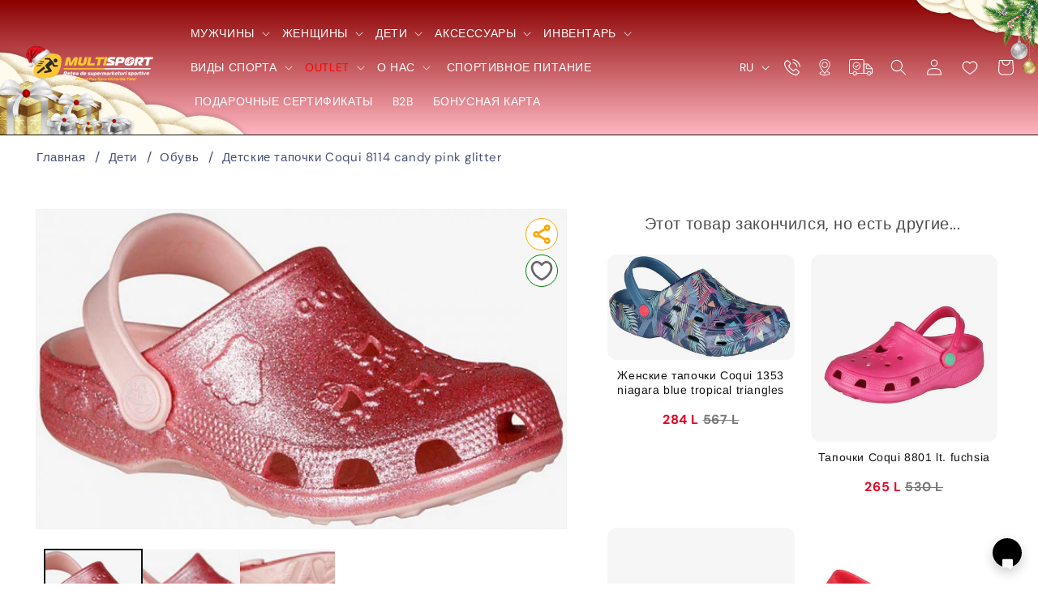

--- FILE ---
content_type: text/html; charset=utf-8
request_url: https://multisport.md/products/dietskiie-tapochki-coqui-8114-candy-pink-glitter-29254
body_size: 56746
content:
<!doctype html>
<html class="no-js" lang="ru">
  <head>

    
<script>



document.addEventListener('DOMContentLoaded', () => {
    const languageList = document.getElementById('HeaderLanguageList');
    const links = languageList.querySelectorAll('a');

    links.forEach(link => {
        link.addEventListener('click', (event) => {
            event.preventDefault();

            const selectedLang = event.target.getAttribute('data-value');
            let currentPath = window.location.pathname;
            let newPath;

            if (selectedLang === 'ru') {
                localStorage.setItem('language', 'RU');
                sessionStorage.setItem('redirected', 'true');
                newPath = currentPath.replace(/^\/ro/, ''); // Remove /ro prefix if it exists
                window.location.href = newPath || '/';
            } else if (selectedLang === 'ro') {
                localStorage.setItem('language', 'RO');
                sessionStorage.setItem('redirected', 'true');
                if (!/^\/ro/.test(currentPath)) {
                    newPath = '/ro' + currentPath; // Add /ro prefix if it doesn't exist
                } else {
                    newPath = currentPath;
                }
                window.location.href = newPath;
            }
        });
    }); 

    // Check if the user is on the main page or Romanian main page
    const pathname = window.location.pathname;
    const redirected = sessionStorage.getItem('redirected');

    if (!redirected && (pathname === '/' || pathname === '/ro')) {
        const language = localStorage.getItem('language');
        let newPath;

        if (language === 'RU' && pathname === '/ro') {
            sessionStorage.setItem('redirected', 'true');
            window.location.href = '/';
        } else if (language === 'RO' && pathname === '/') {
            sessionStorage.setItem('redirected', 'true');
            window.location.href = '/ro';
        } else if (!language && pathname === '/') {
            // If there is no language preference and the user is on the main page
            sessionStorage.setItem('redirected', 'true');
            window.location.href = '/ro';
        }
    }
}); 


</script> 
    <meta charset="utf-8">
    <meta http-equiv="X-UA-Compatible" content="IE=edge">
    <meta name="viewport" content="width=device-width,initial-scale=1">
    <meta name="theme-color" content="">
    <link rel="canonical" href="https://multisport.md/products/dietskiie-tapochki-coqui-8114-candy-pink-glitter-29254">
    <link rel="preconnect" href="https://cdn.shopify.com" crossorigin><link rel="icon" type="image/png" href="//multisport.md/cdn/shop/files/multisport_logo_mobile.png?crop=center&height=32&v=1765948941&width=32"><link rel="preconnect" href="https://fonts.shopifycdn.com" crossorigin><title>
      Детские тапочки Coqui 8114 candy pink glitter
      
    </title>

    
      <meta name="description" content="">
    

    

<meta property="og:site_name" content="Multisport">
<meta property="og:url" content="https://multisport.md/products/dietskiie-tapochki-coqui-8114-candy-pink-glitter-29254">
<meta property="og:title" content="Детские тапочки Coqui 8114 candy pink glitter">
<meta property="og:type" content="product">
<meta property="og:description" content="В магазинах  Multisport ты можешь приобрести:
- одежду и обувь для прогулок и занятий спортом
- экипировку для тренировок
- спортивное оборудование
- аксессуары для разных видов спорта
- а так же спортивное питание

Заказывайте онлайн! Это удобно и выгодно!
Бесплатная доставка от 500 лей!"><meta property="og:image" content="http://multisport.md/cdn/shop/files/ee2b474c66a54214957b3a292ab49163.jpg?v=1690484070">
  <meta property="og:image:secure_url" content="https://multisport.md/cdn/shop/files/ee2b474c66a54214957b3a292ab49163.jpg?v=1690484070">
  <meta property="og:image:width" content="720">
  <meta property="og:image:height" content="433"><meta property="og:price:amount" content="339">
  <meta property="og:price:currency" content="MDL"><meta name="twitter:card" content="summary_large_image">
<meta name="twitter:title" content="Детские тапочки Coqui 8114 candy pink glitter">
<meta name="twitter:description" content="В магазинах  Multisport ты можешь приобрести:
- одежду и обувь для прогулок и занятий спортом
- экипировку для тренировок
- спортивное оборудование
- аксессуары для разных видов спорта
- а так же спортивное питание

Заказывайте онлайн! Это удобно и выгодно!
Бесплатная доставка от 500 лей!">


    <script src="//multisport.md/cdn/shop/t/3/assets/constants.js?v=95358004781563950421689580148" defer="defer"></script>
    <script src="//multisport.md/cdn/shop/t/3/assets/pubsub.js?v=2921868252632587581689580148" defer="defer"></script>
    <script src="//multisport.md/cdn/shop/t/3/assets/global.js?v=127210358271191040921689580148" defer="defer"></script>
    <script>window.performance && window.performance.mark && window.performance.mark('shopify.content_for_header.start');</script><meta id="shopify-digital-wallet" name="shopify-digital-wallet" content="/79839920435/digital_wallets/dialog">
<link rel="alternate" hreflang="x-default" href="https://multisport.md/products/dietskiie-tapochki-coqui-8114-candy-pink-glitter-29254">
<link rel="alternate" hreflang="ro" href="https://multisport.md/ro/products/papuci-pentru-copii-coqui-8114-candy-pink-glitter">
<link rel="alternate" type="application/json+oembed" href="https://multisport.md/products/dietskiie-tapochki-coqui-8114-candy-pink-glitter-29254.oembed">
<script async="async" src="/checkouts/internal/preloads.js?locale=ru-MD"></script>
<script id="shopify-features" type="application/json">{"accessToken":"7f2e98940377a21607745713b410dcd4","betas":["rich-media-storefront-analytics"],"domain":"multisport.md","predictiveSearch":true,"shopId":79839920435,"locale":"ru"}</script>
<script>var Shopify = Shopify || {};
Shopify.shop = "multisport-5522.myshopify.com";
Shopify.locale = "ru";
Shopify.currency = {"active":"MDL","rate":"1.0"};
Shopify.country = "MD";
Shopify.theme = {"name":"Multisport","id":155304919347,"schema_name":"Dawn","schema_version":"9.0.0","theme_store_id":null,"role":"main"};
Shopify.theme.handle = "null";
Shopify.theme.style = {"id":null,"handle":null};
Shopify.cdnHost = "multisport.md/cdn";
Shopify.routes = Shopify.routes || {};
Shopify.routes.root = "/";</script>
<script type="module">!function(o){(o.Shopify=o.Shopify||{}).modules=!0}(window);</script>
<script>!function(o){function n(){var o=[];function n(){o.push(Array.prototype.slice.apply(arguments))}return n.q=o,n}var t=o.Shopify=o.Shopify||{};t.loadFeatures=n(),t.autoloadFeatures=n()}(window);</script>
<script id="shop-js-analytics" type="application/json">{"pageType":"product"}</script>
<script defer="defer" async type="module" src="//multisport.md/cdn/shopifycloud/shop-js/modules/v2/client.init-shop-cart-sync_C2_GtiW1.ru.esm.js"></script>
<script defer="defer" async type="module" src="//multisport.md/cdn/shopifycloud/shop-js/modules/v2/chunk.common_B6NY08-J.esm.js"></script>
<script type="module">
  await import("//multisport.md/cdn/shopifycloud/shop-js/modules/v2/client.init-shop-cart-sync_C2_GtiW1.ru.esm.js");
await import("//multisport.md/cdn/shopifycloud/shop-js/modules/v2/chunk.common_B6NY08-J.esm.js");

  window.Shopify.SignInWithShop?.initShopCartSync?.({"fedCMEnabled":true,"windoidEnabled":true});

</script>
<script>(function() {
  var isLoaded = false;
  function asyncLoad() {
    if (isLoaded) return;
    isLoaded = true;
    var urls = ["https:\/\/progressier.app\/shopify79839920435\/script.js?shop=multisport-5522.myshopify.com"];
    for (var i = 0; i < urls.length; i++) {
      var s = document.createElement('script');
      s.type = 'text/javascript';
      s.async = true;
      s.src = urls[i];
      var x = document.getElementsByTagName('script')[0];
      x.parentNode.insertBefore(s, x);
    }
  };
  if(window.attachEvent) {
    window.attachEvent('onload', asyncLoad);
  } else {
    window.addEventListener('load', asyncLoad, false);
  }
})();</script>
<script id="__st">var __st={"a":79839920435,"offset":10800,"reqid":"ce404d37-e08d-44d2-a306-003f05a3c515-1767176582","pageurl":"multisport.md\/products\/dietskiie-tapochki-coqui-8114-candy-pink-glitter-29254","u":"86914afce579","p":"product","rtyp":"product","rid":8454318555443};</script>
<script>window.ShopifyPaypalV4VisibilityTracking = true;</script>
<script id="captcha-bootstrap">!function(){'use strict';const t='contact',e='account',n='new_comment',o=[[t,t],['blogs',n],['comments',n],[t,'customer']],c=[[e,'customer_login'],[e,'guest_login'],[e,'recover_customer_password'],[e,'create_customer']],r=t=>t.map((([t,e])=>`form[action*='/${t}']:not([data-nocaptcha='true']) input[name='form_type'][value='${e}']`)).join(','),a=t=>()=>t?[...document.querySelectorAll(t)].map((t=>t.form)):[];function s(){const t=[...o],e=r(t);return a(e)}const i='password',u='form_key',d=['recaptcha-v3-token','g-recaptcha-response','h-captcha-response',i],f=()=>{try{return window.sessionStorage}catch{return}},m='__shopify_v',_=t=>t.elements[u];function p(t,e,n=!1){try{const o=window.sessionStorage,c=JSON.parse(o.getItem(e)),{data:r}=function(t){const{data:e,action:n}=t;return t[m]||n?{data:e,action:n}:{data:t,action:n}}(c);for(const[e,n]of Object.entries(r))t.elements[e]&&(t.elements[e].value=n);n&&o.removeItem(e)}catch(o){console.error('form repopulation failed',{error:o})}}const l='form_type',E='cptcha';function T(t){t.dataset[E]=!0}const w=window,h=w.document,L='Shopify',v='ce_forms',y='captcha';let A=!1;((t,e)=>{const n=(g='f06e6c50-85a8-45c8-87d0-21a2b65856fe',I='https://cdn.shopify.com/shopifycloud/storefront-forms-hcaptcha/ce_storefront_forms_captcha_hcaptcha.v1.5.2.iife.js',D={infoText:'Защищено с помощью hCaptcha',privacyText:'Конфиденциальность',termsText:'Условия'},(t,e,n)=>{const o=w[L][v],c=o.bindForm;if(c)return c(t,g,e,D).then(n);var r;o.q.push([[t,g,e,D],n]),r=I,A||(h.body.append(Object.assign(h.createElement('script'),{id:'captcha-provider',async:!0,src:r})),A=!0)});var g,I,D;w[L]=w[L]||{},w[L][v]=w[L][v]||{},w[L][v].q=[],w[L][y]=w[L][y]||{},w[L][y].protect=function(t,e){n(t,void 0,e),T(t)},Object.freeze(w[L][y]),function(t,e,n,w,h,L){const[v,y,A,g]=function(t,e,n){const i=e?o:[],u=t?c:[],d=[...i,...u],f=r(d),m=r(i),_=r(d.filter((([t,e])=>n.includes(e))));return[a(f),a(m),a(_),s()]}(w,h,L),I=t=>{const e=t.target;return e instanceof HTMLFormElement?e:e&&e.form},D=t=>v().includes(t);t.addEventListener('submit',(t=>{const e=I(t);if(!e)return;const n=D(e)&&!e.dataset.hcaptchaBound&&!e.dataset.recaptchaBound,o=_(e),c=g().includes(e)&&(!o||!o.value);(n||c)&&t.preventDefault(),c&&!n&&(function(t){try{if(!f())return;!function(t){const e=f();if(!e)return;const n=_(t);if(!n)return;const o=n.value;o&&e.removeItem(o)}(t);const e=Array.from(Array(32),(()=>Math.random().toString(36)[2])).join('');!function(t,e){_(t)||t.append(Object.assign(document.createElement('input'),{type:'hidden',name:u})),t.elements[u].value=e}(t,e),function(t,e){const n=f();if(!n)return;const o=[...t.querySelectorAll(`input[type='${i}']`)].map((({name:t})=>t)),c=[...d,...o],r={};for(const[a,s]of new FormData(t).entries())c.includes(a)||(r[a]=s);n.setItem(e,JSON.stringify({[m]:1,action:t.action,data:r}))}(t,e)}catch(e){console.error('failed to persist form',e)}}(e),e.submit())}));const S=(t,e)=>{t&&!t.dataset[E]&&(n(t,e.some((e=>e===t))),T(t))};for(const o of['focusin','change'])t.addEventListener(o,(t=>{const e=I(t);D(e)&&S(e,y())}));const B=e.get('form_key'),M=e.get(l),P=B&&M;t.addEventListener('DOMContentLoaded',(()=>{const t=y();if(P)for(const e of t)e.elements[l].value===M&&p(e,B);[...new Set([...A(),...v().filter((t=>'true'===t.dataset.shopifyCaptcha))])].forEach((e=>S(e,t)))}))}(h,new URLSearchParams(w.location.search),n,t,e,['guest_login'])})(!1,!0)}();</script>
<script integrity="sha256-4kQ18oKyAcykRKYeNunJcIwy7WH5gtpwJnB7kiuLZ1E=" data-source-attribution="shopify.loadfeatures" defer="defer" src="//multisport.md/cdn/shopifycloud/storefront/assets/storefront/load_feature-a0a9edcb.js" crossorigin="anonymous"></script>
<script data-source-attribution="shopify.dynamic_checkout.dynamic.init">var Shopify=Shopify||{};Shopify.PaymentButton=Shopify.PaymentButton||{isStorefrontPortableWallets:!0,init:function(){window.Shopify.PaymentButton.init=function(){};var t=document.createElement("script");t.src="https://multisport.md/cdn/shopifycloud/portable-wallets/latest/portable-wallets.ru.js",t.type="module",document.head.appendChild(t)}};
</script>
<script data-source-attribution="shopify.dynamic_checkout.buyer_consent">
  function portableWalletsHideBuyerConsent(e){var t=document.getElementById("shopify-buyer-consent"),n=document.getElementById("shopify-subscription-policy-button");t&&n&&(t.classList.add("hidden"),t.setAttribute("aria-hidden","true"),n.removeEventListener("click",e))}function portableWalletsShowBuyerConsent(e){var t=document.getElementById("shopify-buyer-consent"),n=document.getElementById("shopify-subscription-policy-button");t&&n&&(t.classList.remove("hidden"),t.removeAttribute("aria-hidden"),n.addEventListener("click",e))}window.Shopify?.PaymentButton&&(window.Shopify.PaymentButton.hideBuyerConsent=portableWalletsHideBuyerConsent,window.Shopify.PaymentButton.showBuyerConsent=portableWalletsShowBuyerConsent);
</script>
<script data-source-attribution="shopify.dynamic_checkout.cart.bootstrap">document.addEventListener("DOMContentLoaded",(function(){function t(){return document.querySelector("shopify-accelerated-checkout-cart, shopify-accelerated-checkout")}if(t())Shopify.PaymentButton.init();else{new MutationObserver((function(e,n){t()&&(Shopify.PaymentButton.init(),n.disconnect())})).observe(document.body,{childList:!0,subtree:!0})}}));
</script>
<script id="sections-script" data-sections="header" defer="defer" src="//multisport.md/cdn/shop/t/3/compiled_assets/scripts.js?13533"></script>
<script>window.performance && window.performance.mark && window.performance.mark('shopify.content_for_header.end');</script>


    <style data-shopify>
      @font-face {
  font-family: "DM Sans";
  font-weight: 400;
  font-style: normal;
  font-display: swap;
  src: url("//multisport.md/cdn/fonts/dm_sans/dmsans_n4.ec80bd4dd7e1a334c969c265873491ae56018d72.woff2") format("woff2"),
       url("//multisport.md/cdn/fonts/dm_sans/dmsans_n4.87bdd914d8a61247b911147ae68e754d695c58a6.woff") format("woff");
}

      @font-face {
  font-family: "DM Sans";
  font-weight: 700;
  font-style: normal;
  font-display: swap;
  src: url("//multisport.md/cdn/fonts/dm_sans/dmsans_n7.97e21d81502002291ea1de8aefb79170c6946ce5.woff2") format("woff2"),
       url("//multisport.md/cdn/fonts/dm_sans/dmsans_n7.af5c214f5116410ca1d53a2090665620e78e2e1b.woff") format("woff");
}

      @font-face {
  font-family: "DM Sans";
  font-weight: 400;
  font-style: italic;
  font-display: swap;
  src: url("//multisport.md/cdn/fonts/dm_sans/dmsans_i4.b8fe05e69ee95d5a53155c346957d8cbf5081c1a.woff2") format("woff2"),
       url("//multisport.md/cdn/fonts/dm_sans/dmsans_i4.403fe28ee2ea63e142575c0aa47684d65f8c23a0.woff") format("woff");
}

      @font-face {
  font-family: "DM Sans";
  font-weight: 700;
  font-style: italic;
  font-display: swap;
  src: url("//multisport.md/cdn/fonts/dm_sans/dmsans_i7.52b57f7d7342eb7255084623d98ab83fd96e7f9b.woff2") format("woff2"),
       url("//multisport.md/cdn/fonts/dm_sans/dmsans_i7.d5e14ef18a1d4a8ce78a4187580b4eb1759c2eda.woff") format("woff");
}

      @font-face {
  font-family: Arimo;
  font-weight: 400;
  font-style: normal;
  font-display: swap;
  src: url("//multisport.md/cdn/fonts/arimo/arimo_n4.a7efb558ca22d2002248bbe6f302a98edee38e35.woff2") format("woff2"),
       url("//multisport.md/cdn/fonts/arimo/arimo_n4.0da809f7d1d5ede2a73be7094ac00741efdb6387.woff") format("woff");
}


      :root {
        --font-body-family: "DM Sans", sans-serif;
        --font-body-style: normal;
        --font-body-weight: 400;
        --font-body-weight-bold: 700;

        --font-heading-family: Arimo, sans-serif;
        --font-heading-style: normal;
        --font-heading-weight: 400;

        --font-body-scale: 1.0;
        --font-heading-scale: 1.0;

        --color-base-text: 18, 18, 18;
        --color-shadow: 18, 18, 18;
        --color-base-background-1: 255, 255, 255;
        --color-base-background-2: 255, 255, 255;
        --color-base-solid-button-labels: 255, 255, 255;
        --color-base-outline-button-labels: 18, 18, 18;
        --color-base-accent-1: 0, 0, 0;
        --color-base-accent-2: 231, 80, 66;
        --payment-terms-background-color: #ffffff;

        --gradient-base-background-1: #ffffff;
        --gradient-base-background-2: #ffffff;
        --gradient-base-accent-1: #000000;
        --gradient-base-accent-2: #e75042;

        --media-padding: px;
        --media-border-opacity: 0.05;
        --media-border-width: 1px;
        --media-radius: 0px;
        --media-shadow-opacity: 0.0;
        --media-shadow-horizontal-offset: 0px;
        --media-shadow-vertical-offset: 4px;
        --media-shadow-blur-radius: 5px;
        --media-shadow-visible: 0;

        --page-width: 160rem;
        --page-width-margin: 0rem;

        --product-card-image-padding: 0.0rem;
        --product-card-corner-radius: 0.0rem;
        --product-card-text-alignment: left;
        --product-card-border-width: 0.0rem;
        --product-card-border-opacity: 0.1;
        --product-card-shadow-opacity: 0.0;
        --product-card-shadow-visible: 0;
        --product-card-shadow-horizontal-offset: 0.0rem;
        --product-card-shadow-vertical-offset: 0.4rem;
        --product-card-shadow-blur-radius: 0.5rem;

        --collection-card-image-padding: 0.0rem;
        --collection-card-corner-radius: 0.0rem;
        --collection-card-text-alignment: left;
        --collection-card-border-width: 0.0rem;
        --collection-card-border-opacity: 0.1;
        --collection-card-shadow-opacity: 0.0;
        --collection-card-shadow-visible: 0;
        --collection-card-shadow-horizontal-offset: 0.0rem;
        --collection-card-shadow-vertical-offset: 0.4rem;
        --collection-card-shadow-blur-radius: 0.5rem;

        --blog-card-image-padding: 0.0rem;
        --blog-card-corner-radius: 0.0rem;
        --blog-card-text-alignment: left;
        --blog-card-border-width: 0.0rem;
        --blog-card-border-opacity: 0.1;
        --blog-card-shadow-opacity: 0.0;
        --blog-card-shadow-visible: 0;
        --blog-card-shadow-horizontal-offset: 0.0rem;
        --blog-card-shadow-vertical-offset: 0.4rem;
        --blog-card-shadow-blur-radius: 0.5rem;

        --badge-corner-radius: 4.0rem;

        --popup-border-width: 1px;
        --popup-border-opacity: 0.1;
        --popup-corner-radius: 0px;
        --popup-shadow-opacity: 0.0;
        --popup-shadow-horizontal-offset: 0px;
        --popup-shadow-vertical-offset: 4px;
        --popup-shadow-blur-radius: 5px;

        --drawer-border-width: 1px;
        --drawer-border-opacity: 0.1;
        --drawer-shadow-opacity: 0.0;
        --drawer-shadow-horizontal-offset: 0px;
        --drawer-shadow-vertical-offset: 4px;
        --drawer-shadow-blur-radius: 5px;

        --spacing-sections-desktop: 0px;
        --spacing-sections-mobile: 0px;

        --grid-desktop-vertical-spacing: 8px;
        --grid-desktop-horizontal-spacing: 12px;
        --grid-mobile-vertical-spacing: 4px;
        --grid-mobile-horizontal-spacing: 6px;

        --text-boxes-border-opacity: 0.1;
        --text-boxes-border-width: 0px;
        --text-boxes-radius: 0px;
        --text-boxes-shadow-opacity: 0.0;
        --text-boxes-shadow-visible: 0;
        --text-boxes-shadow-horizontal-offset: 0px;
        --text-boxes-shadow-vertical-offset: 4px;
        --text-boxes-shadow-blur-radius: 5px;

        --buttons-radius: 0px;
        --buttons-radius-outset: 0px;
        --buttons-border-width: 1px;
        --buttons-border-opacity: 1.0;
        --buttons-shadow-opacity: 0.0;
        --buttons-shadow-visible: 0;
        --buttons-shadow-horizontal-offset: 0px;
        --buttons-shadow-vertical-offset: 4px;
        --buttons-shadow-blur-radius: 5px;
        --buttons-border-offset: 0px;

        --inputs-radius: 0px;
        --inputs-border-width: 1px;
        --inputs-border-opacity: 0.55;
        --inputs-shadow-opacity: 0.0;
        --inputs-shadow-horizontal-offset: 0px;
        --inputs-margin-offset: 0px;
        --inputs-shadow-vertical-offset: 4px;
        --inputs-shadow-blur-radius: 5px;
        --inputs-radius-outset: 0px;

        --variant-pills-radius: 40px;
        --variant-pills-border-width: 1px;
        --variant-pills-border-opacity: 0.55;
        --variant-pills-shadow-opacity: 0.0;
        --variant-pills-shadow-horizontal-offset: 0px;
        --variant-pills-shadow-vertical-offset: 4px;
        --variant-pills-shadow-blur-radius: 5px;
      }

      *,
      *::before,
      *::after {
        box-sizing: inherit;
      }

      html {
        box-sizing: border-box;
        font-size: calc(var(--font-body-scale) * 62.5%);
        height: 100%;
      }

      body {
        display: grid;
        grid-template-rows: auto auto 1fr auto;
        grid-template-columns: 100%;
        min-height: 100%;
        margin: 0;
        font-size: 1.5rem;
        letter-spacing: 0.06rem;
        line-height: calc(1 + 0.8 / var(--font-body-scale));
        font-family: var(--font-body-family);
        font-style: var(--font-body-style);
        font-weight: var(--font-body-weight);
      }

      @media screen and (min-width: 750px) {
        body {
          font-size: 1.6rem;
        }
      }
    </style>

    <link href="//multisport.md/cdn/shop/t/3/assets/base.css?v=175931160055801502781766064300" rel="stylesheet" type="text/css" media="all" />
<link rel="preload" as="font" href="//multisport.md/cdn/fonts/dm_sans/dmsans_n4.ec80bd4dd7e1a334c969c265873491ae56018d72.woff2" type="font/woff2" crossorigin><link rel="preload" as="font" href="//multisport.md/cdn/fonts/arimo/arimo_n4.a7efb558ca22d2002248bbe6f302a98edee38e35.woff2" type="font/woff2" crossorigin><link
        rel="stylesheet"
        href="//multisport.md/cdn/shop/t/3/assets/component-predictive-search.css?v=85913294783299393391689580148"
        media="print"
        onload="this.media='all'"
      ><script>
      document.documentElement.className = document.documentElement.className.replace('no-js', 'js');
      if (Shopify.designMode) {
        document.documentElement.classList.add('shopify-design-mode');
      }
    </script>

<!-- Google tag (gtag.js) -->
<script async src="https://www.googletagmanager.com/gtag/js?id=GT-NSSVMMMF"></script>
<script>
  window.dataLayer = window.dataLayer || [];
  function gtag(){dataLayer.push(arguments);}
  gtag('js', new Date());

  gtag('config', 'GT-NSSVMMMF');
</script>





  <link href="https://monorail-edge.shopifysvc.com" rel="dns-prefetch">
<script>(function(){if ("sendBeacon" in navigator && "performance" in window) {try {var session_token_from_headers = performance.getEntriesByType('navigation')[0].serverTiming.find(x => x.name == '_s').description;} catch {var session_token_from_headers = undefined;}var session_cookie_matches = document.cookie.match(/_shopify_s=([^;]*)/);var session_token_from_cookie = session_cookie_matches && session_cookie_matches.length === 2 ? session_cookie_matches[1] : "";var session_token = session_token_from_headers || session_token_from_cookie || "";function handle_abandonment_event(e) {var entries = performance.getEntries().filter(function(entry) {return /monorail-edge.shopifysvc.com/.test(entry.name);});if (!window.abandonment_tracked && entries.length === 0) {window.abandonment_tracked = true;var currentMs = Date.now();var navigation_start = performance.timing.navigationStart;var payload = {shop_id: 79839920435,url: window.location.href,navigation_start,duration: currentMs - navigation_start,session_token,page_type: "product"};window.navigator.sendBeacon("https://monorail-edge.shopifysvc.com/v1/produce", JSON.stringify({schema_id: "online_store_buyer_site_abandonment/1.1",payload: payload,metadata: {event_created_at_ms: currentMs,event_sent_at_ms: currentMs}}));}}window.addEventListener('pagehide', handle_abandonment_event);}}());</script>
<script id="web-pixels-manager-setup">(function e(e,d,r,n,o){if(void 0===o&&(o={}),!Boolean(null===(a=null===(i=window.Shopify)||void 0===i?void 0:i.analytics)||void 0===a?void 0:a.replayQueue)){var i,a;window.Shopify=window.Shopify||{};var t=window.Shopify;t.analytics=t.analytics||{};var s=t.analytics;s.replayQueue=[],s.publish=function(e,d,r){return s.replayQueue.push([e,d,r]),!0};try{self.performance.mark("wpm:start")}catch(e){}var l=function(){var e={modern:/Edge?\/(1{2}[4-9]|1[2-9]\d|[2-9]\d{2}|\d{4,})\.\d+(\.\d+|)|Firefox\/(1{2}[4-9]|1[2-9]\d|[2-9]\d{2}|\d{4,})\.\d+(\.\d+|)|Chrom(ium|e)\/(9{2}|\d{3,})\.\d+(\.\d+|)|(Maci|X1{2}).+ Version\/(15\.\d+|(1[6-9]|[2-9]\d|\d{3,})\.\d+)([,.]\d+|)( \(\w+\)|)( Mobile\/\w+|) Safari\/|Chrome.+OPR\/(9{2}|\d{3,})\.\d+\.\d+|(CPU[ +]OS|iPhone[ +]OS|CPU[ +]iPhone|CPU IPhone OS|CPU iPad OS)[ +]+(15[._]\d+|(1[6-9]|[2-9]\d|\d{3,})[._]\d+)([._]\d+|)|Android:?[ /-](13[3-9]|1[4-9]\d|[2-9]\d{2}|\d{4,})(\.\d+|)(\.\d+|)|Android.+Firefox\/(13[5-9]|1[4-9]\d|[2-9]\d{2}|\d{4,})\.\d+(\.\d+|)|Android.+Chrom(ium|e)\/(13[3-9]|1[4-9]\d|[2-9]\d{2}|\d{4,})\.\d+(\.\d+|)|SamsungBrowser\/([2-9]\d|\d{3,})\.\d+/,legacy:/Edge?\/(1[6-9]|[2-9]\d|\d{3,})\.\d+(\.\d+|)|Firefox\/(5[4-9]|[6-9]\d|\d{3,})\.\d+(\.\d+|)|Chrom(ium|e)\/(5[1-9]|[6-9]\d|\d{3,})\.\d+(\.\d+|)([\d.]+$|.*Safari\/(?![\d.]+ Edge\/[\d.]+$))|(Maci|X1{2}).+ Version\/(10\.\d+|(1[1-9]|[2-9]\d|\d{3,})\.\d+)([,.]\d+|)( \(\w+\)|)( Mobile\/\w+|) Safari\/|Chrome.+OPR\/(3[89]|[4-9]\d|\d{3,})\.\d+\.\d+|(CPU[ +]OS|iPhone[ +]OS|CPU[ +]iPhone|CPU IPhone OS|CPU iPad OS)[ +]+(10[._]\d+|(1[1-9]|[2-9]\d|\d{3,})[._]\d+)([._]\d+|)|Android:?[ /-](13[3-9]|1[4-9]\d|[2-9]\d{2}|\d{4,})(\.\d+|)(\.\d+|)|Mobile Safari.+OPR\/([89]\d|\d{3,})\.\d+\.\d+|Android.+Firefox\/(13[5-9]|1[4-9]\d|[2-9]\d{2}|\d{4,})\.\d+(\.\d+|)|Android.+Chrom(ium|e)\/(13[3-9]|1[4-9]\d|[2-9]\d{2}|\d{4,})\.\d+(\.\d+|)|Android.+(UC? ?Browser|UCWEB|U3)[ /]?(15\.([5-9]|\d{2,})|(1[6-9]|[2-9]\d|\d{3,})\.\d+)\.\d+|SamsungBrowser\/(5\.\d+|([6-9]|\d{2,})\.\d+)|Android.+MQ{2}Browser\/(14(\.(9|\d{2,})|)|(1[5-9]|[2-9]\d|\d{3,})(\.\d+|))(\.\d+|)|K[Aa][Ii]OS\/(3\.\d+|([4-9]|\d{2,})\.\d+)(\.\d+|)/},d=e.modern,r=e.legacy,n=navigator.userAgent;return n.match(d)?"modern":n.match(r)?"legacy":"unknown"}(),u="modern"===l?"modern":"legacy",c=(null!=n?n:{modern:"",legacy:""})[u],f=function(e){return[e.baseUrl,"/wpm","/b",e.hashVersion,"modern"===e.buildTarget?"m":"l",".js"].join("")}({baseUrl:d,hashVersion:r,buildTarget:u}),m=function(e){var d=e.version,r=e.bundleTarget,n=e.surface,o=e.pageUrl,i=e.monorailEndpoint;return{emit:function(e){var a=e.status,t=e.errorMsg,s=(new Date).getTime(),l=JSON.stringify({metadata:{event_sent_at_ms:s},events:[{schema_id:"web_pixels_manager_load/3.1",payload:{version:d,bundle_target:r,page_url:o,status:a,surface:n,error_msg:t},metadata:{event_created_at_ms:s}}]});if(!i)return console&&console.warn&&console.warn("[Web Pixels Manager] No Monorail endpoint provided, skipping logging."),!1;try{return self.navigator.sendBeacon.bind(self.navigator)(i,l)}catch(e){}var u=new XMLHttpRequest;try{return u.open("POST",i,!0),u.setRequestHeader("Content-Type","text/plain"),u.send(l),!0}catch(e){return console&&console.warn&&console.warn("[Web Pixels Manager] Got an unhandled error while logging to Monorail."),!1}}}}({version:r,bundleTarget:l,surface:e.surface,pageUrl:self.location.href,monorailEndpoint:e.monorailEndpoint});try{o.browserTarget=l,function(e){var d=e.src,r=e.async,n=void 0===r||r,o=e.onload,i=e.onerror,a=e.sri,t=e.scriptDataAttributes,s=void 0===t?{}:t,l=document.createElement("script"),u=document.querySelector("head"),c=document.querySelector("body");if(l.async=n,l.src=d,a&&(l.integrity=a,l.crossOrigin="anonymous"),s)for(var f in s)if(Object.prototype.hasOwnProperty.call(s,f))try{l.dataset[f]=s[f]}catch(e){}if(o&&l.addEventListener("load",o),i&&l.addEventListener("error",i),u)u.appendChild(l);else{if(!c)throw new Error("Did not find a head or body element to append the script");c.appendChild(l)}}({src:f,async:!0,onload:function(){if(!function(){var e,d;return Boolean(null===(d=null===(e=window.Shopify)||void 0===e?void 0:e.analytics)||void 0===d?void 0:d.initialized)}()){var d=window.webPixelsManager.init(e)||void 0;if(d){var r=window.Shopify.analytics;r.replayQueue.forEach((function(e){var r=e[0],n=e[1],o=e[2];d.publishCustomEvent(r,n,o)})),r.replayQueue=[],r.publish=d.publishCustomEvent,r.visitor=d.visitor,r.initialized=!0}}},onerror:function(){return m.emit({status:"failed",errorMsg:"".concat(f," has failed to load")})},sri:function(e){var d=/^sha384-[A-Za-z0-9+/=]+$/;return"string"==typeof e&&d.test(e)}(c)?c:"",scriptDataAttributes:o}),m.emit({status:"loading"})}catch(e){m.emit({status:"failed",errorMsg:(null==e?void 0:e.message)||"Unknown error"})}}})({shopId: 79839920435,storefrontBaseUrl: "https://multisport.md",extensionsBaseUrl: "https://extensions.shopifycdn.com/cdn/shopifycloud/web-pixels-manager",monorailEndpoint: "https://monorail-edge.shopifysvc.com/unstable/produce_batch",surface: "storefront-renderer",enabledBetaFlags: ["2dca8a86","a0d5f9d2"],webPixelsConfigList: [{"id":"336888115","configuration":"{\"pixel_id\":\"2368587296715940\",\"pixel_type\":\"facebook_pixel\",\"metaapp_system_user_token\":\"-\"}","eventPayloadVersion":"v1","runtimeContext":"OPEN","scriptVersion":"ca16bc87fe92b6042fbaa3acc2fbdaa6","type":"APP","apiClientId":2329312,"privacyPurposes":["ANALYTICS","MARKETING","SALE_OF_DATA"],"dataSharingAdjustments":{"protectedCustomerApprovalScopes":["read_customer_address","read_customer_email","read_customer_name","read_customer_personal_data","read_customer_phone"]}},{"id":"shopify-app-pixel","configuration":"{}","eventPayloadVersion":"v1","runtimeContext":"STRICT","scriptVersion":"0450","apiClientId":"shopify-pixel","type":"APP","privacyPurposes":["ANALYTICS","MARKETING"]},{"id":"shopify-custom-pixel","eventPayloadVersion":"v1","runtimeContext":"LAX","scriptVersion":"0450","apiClientId":"shopify-pixel","type":"CUSTOM","privacyPurposes":["ANALYTICS","MARKETING"]}],isMerchantRequest: false,initData: {"shop":{"name":"Multisport","paymentSettings":{"currencyCode":"MDL"},"myshopifyDomain":"multisport-5522.myshopify.com","countryCode":"MD","storefrontUrl":"https:\/\/multisport.md"},"customer":null,"cart":null,"checkout":null,"productVariants":[{"price":{"amount":339.0,"currencyCode":"MDL"},"product":{"title":"Детские тапочки Coqui 8114 candy pink glitter","vendor":"Coqui","id":"8454318555443","untranslatedTitle":"Детские тапочки Coqui 8114 candy pink glitter","url":"\/products\/dietskiie-tapochki-coqui-8114-candy-pink-glitter-29254","type":""},"id":"45888133562675","image":{"src":"\/\/multisport.md\/cdn\/shop\/files\/ee2b474c66a54214957b3a292ab49163.jpg?v=1690484070"},"sku":"29258","title":"35","untranslatedTitle":"35"}],"purchasingCompany":null},},"https://multisport.md/cdn","da62cc92w68dfea28pcf9825a4m392e00d0",{"modern":"","legacy":""},{"shopId":"79839920435","storefrontBaseUrl":"https:\/\/multisport.md","extensionBaseUrl":"https:\/\/extensions.shopifycdn.com\/cdn\/shopifycloud\/web-pixels-manager","surface":"storefront-renderer","enabledBetaFlags":"[\"2dca8a86\", \"a0d5f9d2\"]","isMerchantRequest":"false","hashVersion":"da62cc92w68dfea28pcf9825a4m392e00d0","publish":"custom","events":"[[\"page_viewed\",{}],[\"product_viewed\",{\"productVariant\":{\"price\":{\"amount\":339.0,\"currencyCode\":\"MDL\"},\"product\":{\"title\":\"Детские тапочки Coqui 8114 candy pink glitter\",\"vendor\":\"Coqui\",\"id\":\"8454318555443\",\"untranslatedTitle\":\"Детские тапочки Coqui 8114 candy pink glitter\",\"url\":\"\/products\/dietskiie-tapochki-coqui-8114-candy-pink-glitter-29254\",\"type\":\"\"},\"id\":\"45888133562675\",\"image\":{\"src\":\"\/\/multisport.md\/cdn\/shop\/files\/ee2b474c66a54214957b3a292ab49163.jpg?v=1690484070\"},\"sku\":\"29258\",\"title\":\"35\",\"untranslatedTitle\":\"35\"}}]]"});</script><script>
  window.ShopifyAnalytics = window.ShopifyAnalytics || {};
  window.ShopifyAnalytics.meta = window.ShopifyAnalytics.meta || {};
  window.ShopifyAnalytics.meta.currency = 'MDL';
  var meta = {"product":{"id":8454318555443,"gid":"gid:\/\/shopify\/Product\/8454318555443","vendor":"Coqui","type":"","handle":"dietskiie-tapochki-coqui-8114-candy-pink-glitter-29254","variants":[{"id":45888133562675,"price":33900,"name":"Детские тапочки Coqui 8114 candy pink glitter - 35","public_title":"35","sku":"29258"}],"remote":false},"page":{"pageType":"product","resourceType":"product","resourceId":8454318555443,"requestId":"ce404d37-e08d-44d2-a306-003f05a3c515-1767176582"}};
  for (var attr in meta) {
    window.ShopifyAnalytics.meta[attr] = meta[attr];
  }
</script>
<script class="analytics">
  (function () {
    var customDocumentWrite = function(content) {
      var jquery = null;

      if (window.jQuery) {
        jquery = window.jQuery;
      } else if (window.Checkout && window.Checkout.$) {
        jquery = window.Checkout.$;
      }

      if (jquery) {
        jquery('body').append(content);
      }
    };

    var hasLoggedConversion = function(token) {
      if (token) {
        return document.cookie.indexOf('loggedConversion=' + token) !== -1;
      }
      return false;
    }

    var setCookieIfConversion = function(token) {
      if (token) {
        var twoMonthsFromNow = new Date(Date.now());
        twoMonthsFromNow.setMonth(twoMonthsFromNow.getMonth() + 2);

        document.cookie = 'loggedConversion=' + token + '; expires=' + twoMonthsFromNow;
      }
    }

    var trekkie = window.ShopifyAnalytics.lib = window.trekkie = window.trekkie || [];
    if (trekkie.integrations) {
      return;
    }
    trekkie.methods = [
      'identify',
      'page',
      'ready',
      'track',
      'trackForm',
      'trackLink'
    ];
    trekkie.factory = function(method) {
      return function() {
        var args = Array.prototype.slice.call(arguments);
        args.unshift(method);
        trekkie.push(args);
        return trekkie;
      };
    };
    for (var i = 0; i < trekkie.methods.length; i++) {
      var key = trekkie.methods[i];
      trekkie[key] = trekkie.factory(key);
    }
    trekkie.load = function(config) {
      trekkie.config = config || {};
      trekkie.config.initialDocumentCookie = document.cookie;
      var first = document.getElementsByTagName('script')[0];
      var script = document.createElement('script');
      script.type = 'text/javascript';
      script.onerror = function(e) {
        var scriptFallback = document.createElement('script');
        scriptFallback.type = 'text/javascript';
        scriptFallback.onerror = function(error) {
                var Monorail = {
      produce: function produce(monorailDomain, schemaId, payload) {
        var currentMs = new Date().getTime();
        var event = {
          schema_id: schemaId,
          payload: payload,
          metadata: {
            event_created_at_ms: currentMs,
            event_sent_at_ms: currentMs
          }
        };
        return Monorail.sendRequest("https://" + monorailDomain + "/v1/produce", JSON.stringify(event));
      },
      sendRequest: function sendRequest(endpointUrl, payload) {
        // Try the sendBeacon API
        if (window && window.navigator && typeof window.navigator.sendBeacon === 'function' && typeof window.Blob === 'function' && !Monorail.isIos12()) {
          var blobData = new window.Blob([payload], {
            type: 'text/plain'
          });

          if (window.navigator.sendBeacon(endpointUrl, blobData)) {
            return true;
          } // sendBeacon was not successful

        } // XHR beacon

        var xhr = new XMLHttpRequest();

        try {
          xhr.open('POST', endpointUrl);
          xhr.setRequestHeader('Content-Type', 'text/plain');
          xhr.send(payload);
        } catch (e) {
          console.log(e);
        }

        return false;
      },
      isIos12: function isIos12() {
        return window.navigator.userAgent.lastIndexOf('iPhone; CPU iPhone OS 12_') !== -1 || window.navigator.userAgent.lastIndexOf('iPad; CPU OS 12_') !== -1;
      }
    };
    Monorail.produce('monorail-edge.shopifysvc.com',
      'trekkie_storefront_load_errors/1.1',
      {shop_id: 79839920435,
      theme_id: 155304919347,
      app_name: "storefront",
      context_url: window.location.href,
      source_url: "//multisport.md/cdn/s/trekkie.storefront.8f32c7f0b513e73f3235c26245676203e1209161.min.js"});

        };
        scriptFallback.async = true;
        scriptFallback.src = '//multisport.md/cdn/s/trekkie.storefront.8f32c7f0b513e73f3235c26245676203e1209161.min.js';
        first.parentNode.insertBefore(scriptFallback, first);
      };
      script.async = true;
      script.src = '//multisport.md/cdn/s/trekkie.storefront.8f32c7f0b513e73f3235c26245676203e1209161.min.js';
      first.parentNode.insertBefore(script, first);
    };
    trekkie.load(
      {"Trekkie":{"appName":"storefront","development":false,"defaultAttributes":{"shopId":79839920435,"isMerchantRequest":null,"themeId":155304919347,"themeCityHash":"11337432736332410558","contentLanguage":"ru","currency":"MDL","eventMetadataId":"b2eb233d-1e0e-4889-b3ae-89ca113a561f"},"isServerSideCookieWritingEnabled":true,"monorailRegion":"shop_domain","enabledBetaFlags":["65f19447"]},"Session Attribution":{},"S2S":{"facebookCapiEnabled":true,"source":"trekkie-storefront-renderer","apiClientId":580111}}
    );

    var loaded = false;
    trekkie.ready(function() {
      if (loaded) return;
      loaded = true;

      window.ShopifyAnalytics.lib = window.trekkie;

      var originalDocumentWrite = document.write;
      document.write = customDocumentWrite;
      try { window.ShopifyAnalytics.merchantGoogleAnalytics.call(this); } catch(error) {};
      document.write = originalDocumentWrite;

      window.ShopifyAnalytics.lib.page(null,{"pageType":"product","resourceType":"product","resourceId":8454318555443,"requestId":"ce404d37-e08d-44d2-a306-003f05a3c515-1767176582","shopifyEmitted":true});

      var match = window.location.pathname.match(/checkouts\/(.+)\/(thank_you|post_purchase)/)
      var token = match? match[1]: undefined;
      if (!hasLoggedConversion(token)) {
        setCookieIfConversion(token);
        window.ShopifyAnalytics.lib.track("Viewed Product",{"currency":"MDL","variantId":45888133562675,"productId":8454318555443,"productGid":"gid:\/\/shopify\/Product\/8454318555443","name":"Детские тапочки Coqui 8114 candy pink glitter - 35","price":"339.00","sku":"29258","brand":"Coqui","variant":"35","category":"","nonInteraction":true,"remote":false},undefined,undefined,{"shopifyEmitted":true});
      window.ShopifyAnalytics.lib.track("monorail:\/\/trekkie_storefront_viewed_product\/1.1",{"currency":"MDL","variantId":45888133562675,"productId":8454318555443,"productGid":"gid:\/\/shopify\/Product\/8454318555443","name":"Детские тапочки Coqui 8114 candy pink glitter - 35","price":"339.00","sku":"29258","brand":"Coqui","variant":"35","category":"","nonInteraction":true,"remote":false,"referer":"https:\/\/multisport.md\/products\/dietskiie-tapochki-coqui-8114-candy-pink-glitter-29254"});
      }
    });


        var eventsListenerScript = document.createElement('script');
        eventsListenerScript.async = true;
        eventsListenerScript.src = "//multisport.md/cdn/shopifycloud/storefront/assets/shop_events_listener-3da45d37.js";
        document.getElementsByTagName('head')[0].appendChild(eventsListenerScript);

})();</script>
<script
  defer
  src="https://multisport.md/cdn/shopifycloud/perf-kit/shopify-perf-kit-2.1.2.min.js"
  data-application="storefront-renderer"
  data-shop-id="79839920435"
  data-render-region="gcp-us-central1"
  data-page-type="product"
  data-theme-instance-id="155304919347"
  data-theme-name="Dawn"
  data-theme-version="9.0.0"
  data-monorail-region="shop_domain"
  data-resource-timing-sampling-rate="10"
  data-shs="true"
  data-shs-beacon="true"
  data-shs-export-with-fetch="true"
  data-shs-logs-sample-rate="1"
  data-shs-beacon-endpoint="https://multisport.md/api/collect"
></script>
</head>

  <body class="gradient">
    <a class="skip-to-content-link button visually-hidden" href="#MainContent">
      Перейти к контенту
    </a><div id="shopify-section-websensepro-announcement-bar" class="shopify-section"><style> #shopify-section-websensepro-announcement-bar .swiper-button-next:after, #shopify-section-websensepro-announcement-bar .swiper-button-prev:after {display: none;} </style></div><!-- BEGIN sections: header-group -->
<div id="shopify-section-sections--20048824336691__announcement-bar" class="shopify-section shopify-section-group-header-group announcement-bar-section"><div id="announcement-bar" class="d-none announcement-bar color-accent-2 gradient" role="region" aria-label="Объявление" ><a href="https://multisport.md/account/register" class="announcement-bar__link link link--text focus-inset animate-arrow"><div class="page-width">
                <p class="announcement-bar__message center h5">
                  <span>🎁 Получи 100 леев на бонусный счёт!</span><svg
  viewBox="0 0 14 10"
  fill="none"
  aria-hidden="true"
  focusable="false"
  class="icon icon-arrow"
  xmlns="http://www.w3.org/2000/svg"
>
  <path fill-rule="evenodd" clip-rule="evenodd" d="M8.537.808a.5.5 0 01.817-.162l4 4a.5.5 0 010 .708l-4 4a.5.5 0 11-.708-.708L11.793 5.5H1a.5.5 0 010-1h10.793L8.646 1.354a.5.5 0 01-.109-.546z" fill="currentColor">
</svg>

</p>
              </div></a></div><div id="announcement-bar" class="d-none announcement-bar color-accent-2 gradient" role="region" aria-label="Объявление" ><a href="/pages/%F0%9F%8E%81-%D1%8D%D0%BA%D1%81%D0%BA%D0%BB%D1%8E%D0%B7%D0%B8%D0%B2%D0%BD%D1%8B%D0%B5-%D1%81%D0%BA%D0%B8%D0%B4%D0%BA%D0%B8-%D0%B4%D0%BB%D1%8F-%D0%BE%D0%BD%D0%BB%D0%B0%D0%B9%D0%BD-%D0%BF%D0%BE%D0%BA%D1%83%D0%BF%D0%BE%D0%BA" class="announcement-bar__link link link--text focus-inset animate-arrow"><div class="page-width">
                <p class="announcement-bar__message center h5">
                  <span>Получи скидку 5% на первый заказ!</span><svg
  viewBox="0 0 14 10"
  fill="none"
  aria-hidden="true"
  focusable="false"
  class="icon icon-arrow"
  xmlns="http://www.w3.org/2000/svg"
>
  <path fill-rule="evenodd" clip-rule="evenodd" d="M8.537.808a.5.5 0 01.817-.162l4 4a.5.5 0 010 .708l-4 4a.5.5 0 11-.708-.708L11.793 5.5H1a.5.5 0 010-1h10.793L8.646 1.354a.5.5 0 01-.109-.546z" fill="currentColor">
</svg>

</p>
              </div></a></div>
<style> #shopify-section-sections--20048824336691__announcement-bar .announcement-bar__message {font-size: 2rem;} #shopify-section-sections--20048824336691__announcement-bar .icon-arrow {display: none;} </style></div><div id="shopify-section-sections--20048824336691__header" class="shopify-section shopify-section-group-header-group section-header"><link rel="stylesheet" href="//multisport.md/cdn/shop/t/3/assets/component-list-menu.css?v=151968516119678728991689580147" media="print" onload="this.media='all'">
<link rel="stylesheet" href="//multisport.md/cdn/shop/t/3/assets/component-search.css?v=184225813856820874251689580148" media="print" onload="this.media='all'">
<link rel="stylesheet" href="//multisport.md/cdn/shop/t/3/assets/component-menu-drawer.css?v=155200853417789898341689580148" media="print" onload="this.media='all'">
<link rel="stylesheet" href="//multisport.md/cdn/shop/t/3/assets/component-cart-notification.css?v=108833082844665799571689580147" media="print" onload="this.media='all'">
<link rel="stylesheet" href="//multisport.md/cdn/shop/t/3/assets/component-cart-items.css?v=29412722223528841861689580147" media="print" onload="this.media='all'"><link rel="stylesheet" href="//multisport.md/cdn/shop/t/3/assets/component-price.css?v=179211738258417329241689580148" media="print" onload="this.media='all'">
  <link rel="stylesheet" href="//multisport.md/cdn/shop/t/3/assets/component-loading-overlay.css?v=167310470843593579841689580148" media="print" onload="this.media='all'"><link rel="stylesheet" href="//multisport.md/cdn/shop/t/3/assets/component-mega-menu.css?v=106454108107686398031689580148" media="print" onload="this.media='all'">
  <noscript><link href="//multisport.md/cdn/shop/t/3/assets/component-mega-menu.css?v=106454108107686398031689580148" rel="stylesheet" type="text/css" media="all" /></noscript><link href="//multisport.md/cdn/shop/t/3/assets/component-localization-form.css?v=173603692892863148811689580148" rel="stylesheet" type="text/css" media="all" />
<noscript><link href="//multisport.md/cdn/shop/t/3/assets/component-list-menu.css?v=151968516119678728991689580147" rel="stylesheet" type="text/css" media="all" /></noscript>
<noscript><link href="//multisport.md/cdn/shop/t/3/assets/component-search.css?v=184225813856820874251689580148" rel="stylesheet" type="text/css" media="all" /></noscript>
<noscript><link href="//multisport.md/cdn/shop/t/3/assets/component-menu-drawer.css?v=155200853417789898341689580148" rel="stylesheet" type="text/css" media="all" /></noscript>
<noscript><link href="//multisport.md/cdn/shop/t/3/assets/component-cart-notification.css?v=108833082844665799571689580147" rel="stylesheet" type="text/css" media="all" /></noscript>
<noscript><link href="//multisport.md/cdn/shop/t/3/assets/component-cart-items.css?v=29412722223528841861689580147" rel="stylesheet" type="text/css" media="all" /></noscript>

<style>
  header-drawer {
    justify-self: start;
    max-height:90px;
    
  }@media screen and (min-width: 990px) {
      header-drawer {
        display: none;
      }
    }.menu-drawer-container {
    display: flex;
    justify-content: space-between;
    margin-left: 10px;
  }

  .list-menu {
    list-style: none;
    padding: 0;
    margin: 0;
  }

  .list-menu--inline {
    display: inline-flex;
    flex-wrap: wrap;
  }

  summary.list-menu__item {
    padding-right: 2.7rem;
  }

  .list-menu__item {
    display: flex;
    align-items: center;
    line-height: calc(1 + 0.3 / var(--font-body-scale));
  }

  .list-menu__item--link {
    text-decoration: none;
    padding-bottom: 1rem;
    padding-top: 1rem;
    line-height: calc(1 + 0.8 / var(--font-body-scale));
  }

  @media screen and (min-width: 750px) {
    .list-menu__item--link {
      padding-bottom: 0.5rem;
      padding-top: 0.5rem;
    }
  }
</style><style data-shopify>.header {
    padding-top: 10px;
    padding-bottom: 10px;
  }

  .section-header {
    position: sticky; /* This is for fixing a Safari z-index issue. PR #2147 */
    margin-bottom: 0px;
  }

  @media screen and (min-width: 750px) {
    .section-header {
      margin-bottom: 0px;
    }
  }

  @media screen and (min-width: 990px) {
    .header {
      padding-top: 20px;
      padding-bottom: 20px;
    }
  }</style><script src="//multisport.md/cdn/shop/t/3/assets/misc.js?v=47894533707596411941763306281" defer="defer"></script>
<script src="//multisport.md/cdn/shop/t/3/assets/details-disclosure.js?v=153497636716254413831689580148" defer="defer"></script>
<script src="//multisport.md/cdn/shop/t/3/assets/one-click.js?v=56723240844881825911749103006" defer="defer"></script>
<script src="//multisport.md/cdn/shop/t/3/assets/details-modal.js?v=4511761896672669691689580148" defer="defer"></script>
<script src="//multisport.md/cdn/shop/t/3/assets/cart-notification.js?v=160453272920806432391689580147" defer="defer"></script>
<script src="//multisport.md/cdn/shop/t/3/assets/search-form.js?v=113639710312857635801689580148" defer="defer"></script><script src="//multisport.md/cdn/shop/t/3/assets/localization-form.js?v=131562513936691783521689580148" defer="defer"></script><svg xmlns="http://www.w3.org/2000/svg" class="hidden">
  <symbol id="icon-search" viewbox="0 0 18 19" fill="none">
    <path fill-rule="evenodd" clip-rule="evenodd" d="M11.03 11.68A5.784 5.784 0 112.85 3.5a5.784 5.784 0 018.18 8.18zm.26 1.12a6.78 6.78 0 11.72-.7l5.4 5.4a.5.5 0 11-.71.7l-5.41-5.4z" fill="currentColor"/>
  </symbol>

  <symbol id="icon-reset" class="icon icon-close"  fill="none" viewBox="0 0 18 18" stroke="currentColor">
    <circle r="8.5" cy="9" cx="9" stroke-opacity="0.2"/>
    <path d="M6.82972 6.82915L1.17193 1.17097" stroke-linecap="round" stroke-linejoin="round" transform="translate(5 5)"/>
    <path d="M1.22896 6.88502L6.77288 1.11523" stroke-linecap="round" stroke-linejoin="round" transform="translate(5 5)"/>
  </symbol>

  <symbol id="icon-close" class="icon icon-close" fill="none" viewBox="0 0 18 17">
    <path d="M.865 15.978a.5.5 0 00.707.707l7.433-7.431 7.579 7.282a.501.501 0 00.846-.37.5.5 0 00-.153-.351L9.712 8.546l7.417-7.416a.5.5 0 10-.707-.708L8.991 7.853 1.413.573a.5.5 0 10-.693.72l7.563 7.268-7.418 7.417z" fill="currentColor">
  </symbol>
</svg><sticky-header data-sticky-type="on-scroll-up" class="header-wrapper color-accent-1 gradient header-wrapper--border-bottom">
  <header style="position:relative;" id="main-header" class="header header--middle-left header--mobile-left page-width header--has-menu">
    <header id="react-header" class="d-none header header--middle-left header--mobile-left page-width header--has-menu"><a href="/" class=" logo-mobile header__heading-link link link--text focus-inset"><div class="header__heading-logo-wrapper">
                
                <img src="//multisport.md/cdn/shop/files/multisport_logo_mobile.png?v=1765948941&amp;width=600" alt="Multisport" srcset="//multisport.md/cdn/shop/files/multisport_logo_mobile.png?v=1765948941&amp;width=30 30w, //multisport.md/cdn/shop/files/multisport_logo_mobile.png?v=1765948941&amp;width=45 45w, //multisport.md/cdn/shop/files/multisport_logo_mobile.png?v=1765948941&amp;width=60 60w" width="30" height="30.0" loading="eager" class="header__heading-logo motion-reduce" sizes="(max-width: 60px) 50vw, 30px">
              </div></a><a href="tel:37360001519" class="custom-phone-button" title="Call us">
    <svg class="" xmlns="http://www.w3.org/2000/svg" viewBox="0 0 798.8 800" style="width:20px; height:20px"><defs></defs><title>call-icon</title><g id="" data-name="Layer 2"><g id="Capa_1" data-name="Capa 1"><path class="call-icon" d="M631.7,495.6c-16.4-17.1-36.2-26.2-57.1-26.2s-40.7,8.9-57.7,26l-53.4,53.2-13-6.8c-6.1-3-11.8-5.9-16.7-8.9-50-31.8-95.4-73.1-139-126.6-21.1-26.7-35.3-49.2-45.6-72,13.9-12.6,26.7-25.8,39.2-38.5l14.2-14.3c35.4-35.5,35.4-81.4,0-116.9l-46.1-46.1c-5.2-5.2-10.6-10.6-15.7-16C230.7,92,220,81.2,209.1,71.1c-16.4-16.2-36-24.8-56.6-24.8S112,54.9,95.1,71.1l-.4.3L37.3,129.3C15.7,151,3.4,177.3.7,207.9c-4.1,49.3,10.5,95.2,21.6,125.2,27.4,73.8,68.2,142.2,129.2,215.5,73.9,88.3,162.9,158,264.6,207.2,38.8,18.4,90.6,40.1,148.5,43.9l10.7.3c39,0,71.7-14,97.4-41.9l.7-.8c8.8-10.7,18.9-20.3,29.5-30.6,7.3-6.9,14.7-14.2,22-21.8,16.7-17.4,25.5-37.6,25.5-58.4s-9-41-26-57.9Zm60.4,177.8c-.2,0-.2.1,0,0-6.6,7.1-13.3,13.5-20.6,20.6a436.3,436.3,0,0,0-32.6,33.7c-17,18.3-37.1,26.9-63.5,26.9-2.5,0-5.2,0-7.7-.2-50.2-3.2-96.8-22.8-131.7-39.5C340.4,668.6,256.5,603,186.8,519.7,129.2,450.3,90.7,386.2,65.2,317.3c-15.7-42.1-21.4-74.8-18.9-105.7,1.7-19.8,9.3-36.2,23.3-50.2l57.6-57.6c8.2-7.7,17-11.9,25.6-11.9,10.7,0,19.3,6.4,24.7,11.8l.5.5c10.3,9.6,20.1,19.6,30.4,30.2l16,16.4,46.1,46.1c17.9,17.9,17.9,34.4,0,52.3-4.9,4.9-9.6,9.8-14.5,14.5-14.2,14.6-27.7,28.1-42.4,41.2-.3.4-.7.6-.8.9-14.6,14.5-11.9,28.7-8.8,38.3l.5,1.5c12,29.1,28.9,56.4,54.5,89l.2.2c46.6,57.4,95.7,102.1,149.9,136.4,7,4.4,14,7.9,20.8,11.3s11.8,5.9,16.7,9a13.2,13.2,0,0,1,2,1.2,37.9,37.9,0,0,0,16.8,4.2c14,0,22.8-8.8,25.6-11.7l57.8-57.7c5.7-5.8,14.8-12.7,25.5-12.7s19,6.6,24.3,12.3l.3.4,93,93C709.3,637.7,709.3,655.5,692.1,673.4Z"/><path class="call-icon" d="M431.8,190.3c44.2,7.4,84.4,28.4,116.5,60.4a215.9,215.9,0,0,1,60.4,116.5,22.7,22.7,0,0,0,22.5,19,24.5,24.5,0,0,0,3.8-.4,22.8,22.8,0,0,0,18.8-26.3A262.7,262.7,0,0,0,439.7,145.4,22.8,22.8,0,0,0,413.4,164,22.5,22.5,0,0,0,431.8,190.3Z"/><path class="call-icon" d="M798.5,352.9c-15-88.1-56.6-168.3-120.4-232.2S534.1,15.4,445.9.3a22.8,22.8,0,0,0-7.4,45C517.2,58.6,589,95.9,646,152.8s94.2,128.8,107.6,207.5A22.5,22.5,0,0,0,776,379.2a24.7,24.7,0,0,0,3.9-.3A22.4,22.4,0,0,0,798.5,352.9Z"/></g></g></svg>
</a>
<div id="react-local" class="desktop-localization-wrapper">
  <div class="custom-language-switcher">
    <button id="language-toggle">🌐</button>
    <div id="language-dropdown" class="dropdown">
      <div class="dropdown-inner">
        <div id="rulang" class="dropdown-item" data-lang="/">RU</div>
        <div id="rolang" class="dropdown-item" data-lang="/ro">RO</div>
      </div>
    </div>
  </div>
</div>
  </header>

<style>
  .call-icon {
    pointer-events: none;
  }
  .custom-phone-button {
  background: #000;
  color: #bbb;
  border: 1px solid #444;
  padding: 10px 12px;
  font-size: 15px;
  border-radius: 8px;
  cursor: pointer;
  display: inline-flex;
  align-items: center;
  justify-content: center;
  transition: all 0.3s ease;
  min-width: 50px;
  text-align: center;
  margin-right: 18px;
  text-decoration: none;
}

.custom-phone-button:hover {
  border-color: #666;
}

.custom-phone-button svg {
  fill: #bbb;
  width: 20px;
  height: 20px;
}

.custom-phone-button:hover svg {
  fill: #fff;
}

  
#main-header {
  background-color: black;
  background-size: cover;
}

#react-local {
  opacity: 0;
}

/* Override on mobile (screens narrower than 768px, for example) */
@media (max-width: 1024px) {
  #react-local {
    opacity: 1;
  }


#react-header {
  background-color: black;
  visibility:visible;
  background-size: cover;
  top: -0%;
    left: 0%;
    position: absolute;
    width: 100%;
    height: 100%;
}
  
}

.custom-language-switcher {
  position: relative;
  display: inline-block;
  font-family: inherit;
}

#language-toggle {
  background: #000;
  color: #bbb;
  border: 1px solid #444;
  padding: 10px 12px;
  font-size: 15px;
  border-radius: 8px;
  cursor: pointer;
  min-width: 50px;
  text-align: center;
  transition: all 0.3s ease;
}

#language-toggle:hover {
  color: #fff;
  border-color: #666;
}

.dropdown {
  position: absolute;
  top: 100%;
  left: 50%;
  transform: translateX(-50%) translateY(-10px);
  margin-top: 8px;
  z-index: 999;
  opacity: 0;
  pointer-events: none;
  transition: all 0.3s ease;
  width: max-content;
  max-width: 90vw;
  min-width: 30px;
}

.dropdown.show {
  transform: translateX(-50%) translateY(0);
  opacity: 1;
  pointer-events: auto;
}

.dropdown-inner {
  background: #111;
  border-radius: 8px;
  border: 1px solid #333;
  box-shadow: 0 4px 12px rgba(0, 0, 0, 0.4);
  overflow: hidden;
  text-align: center;
}

.dropdown-item {
  padding: 12px 16px;
  color: #bbb;
  cursor: pointer;
  transition: background 0.2s;
  white-space: nowrap;
}

.dropdown-item:hover {
  background: #222;
  color: #fff;
}

</style>

<script>
// Language Switcher JS (фикс 404 при многократном переключении)
(function () {
  const toggleBtn = document.getElementById("language-toggle");
  const dropdown = document.getElementById("language-dropdown");

  if (!toggleBtn || !dropdown) return;

  const currentPath = window.location.pathname;

  // Определяем текущий язык по path
  // RU = без /ro в начале, RO = с /ro
  const isRO = currentPath.startsWith("/ro");
  toggleBtn.textContent = isRO ? "RO" : "RU";

  // Функция перехода на нужный язык
  function goToLang(langCode) {
    // 1. Пытаемся найти <link rel="alternate" hreflang="xx">
    const altLink = document.querySelector(
      'link[rel="alternate"][hreflang="' + langCode + '"]'
    );

    if (altLink && altLink.href) {
      window.location.href = altLink.href;
      return;
    }

    // 2. Фолбэк, если link[rel="alternate"] не найден:
    // RU = "ru", RO = "ro"
    const path = window.location.pathname;
    const search = window.location.search || "";
    const hash = window.location.hash || "";

    if (langCode === "ro") {
      // Переход на /ro + текущий путь (если ещё не в /ro)
      if (path.startsWith("/ro")) {
        window.location.href = path + search + hash;
      } else {
        window.location.href = "/ro" + path + search + hash;
      }
    } else {
      // langCode === "ru" — убираем префикс /ro
      if (path.startsWith("/ro/") || path === "/ro") {
        const newPath = path.replace(/^\/ro(\/|$)/, "/");
        window.location.href = newPath + search + hash;
      } else {
        window.location.href = path + search + hash;
      }
    }
  }

  // Открытие/закрытие дропдауна
  toggleBtn.addEventListener("click", function (e) {
    e.stopPropagation();
    dropdown.classList.toggle("show");
  });

  // Клики по пунктам RU/RO
  document.querySelectorAll(".dropdown-item").forEach((item) => {
    item.addEventListener("click", () => {
      const langAttr = item.getAttribute("data-lang");
      // В вашей разметке: "/" = RU, "/ro" = RO
      const targetLangCode = langAttr === "/ro" ? "ro" : "ru";
      goToLang(targetLangCode);
    });
  });

  // Закрываем по клику вне
  document.addEventListener("click", () => {
    dropdown.classList.remove("show");
  });
})();
</script>


<script>
  document.addEventListener("DOMContentLoaded", function () {
    const isReactWebView = window.ReactNativeWebView !== undefined;

    if (isReactWebView) {
      const breadcrumbs = document.querySelector('.breadcrumbs');
      if (breadcrumbs) {
        const links = breadcrumbs.querySelectorAll('a');
        const delimiters = breadcrumbs.querySelectorAll('.breadcrumb-delimeter');

        if (links.length > 1) {
          // Hide last breadcrumb link
          const lastLink = links[links.length - 1];
          lastLink.style.display = 'none';

          // Hide delimiter before last link
          if (delimiters.length >= links.length - 1) {
            const lastDelimiter = delimiters[links.length - 2];
            if (lastDelimiter) {
              lastDelimiter.style.display = 'none';
            }
          }
        }
      }

      // Hide footer top content
      const footerTop = document.querySelector(
        '#shopify-section-sections--20048824238387__footer > footer > div.footer__content-top.page-width'
      );
      if (footerTop) {
        footerTop.style.display = 'none';
      }
    }
  });
</script>




<header-drawer data-breakpoint="tablet">
        <details id="Details-menu-drawer-container" class="menu-drawer-container">
          <summary class="header__icon header__icon--menu header__icon--summary link focus-inset" aria-label="Меню">
            <span>
              <svg
  xmlns="http://www.w3.org/2000/svg"
  aria-hidden="true"
  focusable="false"
  class="icon icon-hamburger"
  fill="none"
  viewBox="0 0 18 16"
>
  <path d="M1 .5a.5.5 0 100 1h15.71a.5.5 0 000-1H1zM.5 8a.5.5 0 01.5-.5h15.71a.5.5 0 010 1H1A.5.5 0 01.5 8zm0 7a.5.5 0 01.5-.5h15.71a.5.5 0 010 1H1a.5.5 0 01-.5-.5z" fill="currentColor">
</svg>

              <svg
  xmlns="http://www.w3.org/2000/svg"
  aria-hidden="true"
  focusable="false"
  class="icon icon-close"
  fill="none"
  viewBox="0 0 18 17"
>
  <path d="M.865 15.978a.5.5 0 00.707.707l7.433-7.431 7.579 7.282a.501.501 0 00.846-.37.5.5 0 00-.153-.351L9.712 8.546l7.417-7.416a.5.5 0 10-.707-.708L8.991 7.853 1.413.573a.5.5 0 10-.693.72l7.563 7.268-7.418 7.417z" fill="currentColor">
</svg>

            </span>
          </summary>
          <div id="menu-drawer" class="gradient menu-drawer motion-reduce" tabindex="-1">
            <div class="menu-drawer__inner-container">
              <div class="menu-drawer__navigation-container">
                <nav class="menu-drawer__navigation">
                  <ul class="menu-drawer__menu has-submenu list-menu" role="list"><li><details id="Details-menu-drawer-menu-item-1">
                            <summary class="menu-drawer__menu-item list-menu__item link link--text focus-inset">
                              Мужчины
                              <svg
  viewBox="0 0 14 10"
  fill="none"
  aria-hidden="true"
  focusable="false"
  class="icon icon-arrow"
  xmlns="http://www.w3.org/2000/svg"
>
  <path fill-rule="evenodd" clip-rule="evenodd" d="M8.537.808a.5.5 0 01.817-.162l4 4a.5.5 0 010 .708l-4 4a.5.5 0 11-.708-.708L11.793 5.5H1a.5.5 0 010-1h10.793L8.646 1.354a.5.5 0 01-.109-.546z" fill="currentColor">
</svg>

                              <svg aria-hidden="true" focusable="false" class="icon icon-caret" viewBox="0 0 10 6">
  <path fill-rule="evenodd" clip-rule="evenodd" d="M9.354.646a.5.5 0 00-.708 0L5 4.293 1.354.646a.5.5 0 00-.708.708l4 4a.5.5 0 00.708 0l4-4a.5.5 0 000-.708z" fill="currentColor">
</svg>

                            </summary>
                            <div id="link-мужчины" class="menu-drawer__submenu has-submenu gradient motion-reduce" tabindex="-1">
                              <div class="menu-drawer__inner-submenu">
                                <button class="menu-drawer__close-button link link--text focus-inset" aria-expanded="true">
                                  <svg
  viewBox="0 0 14 10"
  fill="none"
  aria-hidden="true"
  focusable="false"
  class="icon icon-arrow"
  xmlns="http://www.w3.org/2000/svg"
>
  <path fill-rule="evenodd" clip-rule="evenodd" d="M8.537.808a.5.5 0 01.817-.162l4 4a.5.5 0 010 .708l-4 4a.5.5 0 11-.708-.708L11.793 5.5H1a.5.5 0 010-1h10.793L8.646 1.354a.5.5 0 01-.109-.546z" fill="currentColor">
</svg>

                                  Мужчины
                                </button>
                                <ul class="menu-drawer__menu list-menu" role="list" tabindex="-1"><li><details id="Details-menu-drawer-submenu-1">
                                          <summary class="menu-drawer__menu-item link link--text list-menu__item focus-inset">
                                            Мужская обувь
                                            <svg
  viewBox="0 0 14 10"
  fill="none"
  aria-hidden="true"
  focusable="false"
  class="icon icon-arrow"
  xmlns="http://www.w3.org/2000/svg"
>
  <path fill-rule="evenodd" clip-rule="evenodd" d="M8.537.808a.5.5 0 01.817-.162l4 4a.5.5 0 010 .708l-4 4a.5.5 0 11-.708-.708L11.793 5.5H1a.5.5 0 010-1h10.793L8.646 1.354a.5.5 0 01-.109-.546z" fill="currentColor">
</svg>

                                            <svg aria-hidden="true" focusable="false" class="icon icon-caret" viewBox="0 0 10 6">
  <path fill-rule="evenodd" clip-rule="evenodd" d="M9.354.646a.5.5 0 00-.708 0L5 4.293 1.354.646a.5.5 0 00-.708.708l4 4a.5.5 0 00.708 0l4-4a.5.5 0 000-.708z" fill="currentColor">
</svg>

                                          </summary>
                                          <div id="childlink-мужская-обувь" class="menu-drawer__submenu has-submenu gradient motion-reduce">
                                            <button class="menu-drawer__close-button link link--text focus-inset" aria-expanded="true">
                                              <svg
  viewBox="0 0 14 10"
  fill="none"
  aria-hidden="true"
  focusable="false"
  class="icon icon-arrow"
  xmlns="http://www.w3.org/2000/svg"
>
  <path fill-rule="evenodd" clip-rule="evenodd" d="M8.537.808a.5.5 0 01.817-.162l4 4a.5.5 0 010 .708l-4 4a.5.5 0 11-.708-.708L11.793 5.5H1a.5.5 0 010-1h10.793L8.646 1.354a.5.5 0 01-.109-.546z" fill="currentColor">
</svg>

                                              Мужская обувь
                                            </button>
                                            <ul class="menu-drawer__menu list-menu" role="list" tabindex="-1"><li>
                                                  <a href="/collections/%D0%BC%D1%83%D0%B6%D1%81%D0%BA%D0%B8%D0%B5-%D0%BA%D1%80%D0%BE%D1%81%D1%81%D0%BE%D0%B2%D0%BA%D0%B8" class="menu-drawer__menu-item link link--text list-menu__item focus-inset">
                                                    Все кроссовки
                                                  </a>
                                                </li><li>
                                                  <a href="/collections/%D0%BC%D1%83%D0%B6%D1%81%D0%BA%D0%B8%D0%B5-%D0%B1%D0%BE%D1%82%D0%B8%D0%BD%D0%BA%D0%B8-1" class="menu-drawer__menu-item link link--text list-menu__item focus-inset">
                                                    Мужские ботинки
                                                  </a>
                                                </li><li>
                                                  <a href="/collections/%D0%BA%D1%80%D0%BE%D1%81%D1%81%D0%BE%D0%B2%D0%BA%D0%B8-new-balance" class="menu-drawer__menu-item link link--text list-menu__item focus-inset">
                                                    Кроссовки new balance
                                                  </a>
                                                </li><li>
                                                  <a href="/collections/%D0%BA%D1%80%D0%BE%D1%81%D1%81%D0%BE%D0%B2%D0%BA%D0%B8-%D0%B4%D0%BB%D1%8F-%D0%B1%D0%B5%D0%B3%D0%B0-%D0%BC%D1%83%D0%B6%D1%81%D0%BA%D0%B8%D0%B5" class="menu-drawer__menu-item link link--text list-menu__item focus-inset">
                                                    Кроссовки для бега
                                                  </a>
                                                </li><li>
                                                  <a href="/collections/%D0%B1%D0%B0%D1%81%D0%BA%D0%B5%D1%82%D0%B1%D0%BE%D0%BB%D1%8C%D0%BD%D1%8B%D0%B5-%D0%BA%D1%80%D0%BE%D1%81%D1%81%D0%BE%D0%B2%D0%BA%D0%B8" class="menu-drawer__menu-item link link--text list-menu__item focus-inset">
                                                    Баскетбольные кроссовки
                                                  </a>
                                                </li><li>
                                                  <a href="/collections/%D0%B1%D0%B0%D0%BC%D0%BF%D1%8B-%D0%B4%D0%BB%D1%8F-%D1%84%D1%83%D1%82%D0%B1%D0%BE%D0%BB%D0%B0" class="menu-drawer__menu-item link link--text list-menu__item focus-inset">
                                                    Бампы для футбола
                                                  </a>
                                                </li><li>
                                                  <a href="/collections/%D0%BA%D1%80%D0%BE%D1%81%D1%81%D0%BE%D0%B2%D0%BA%D0%B8-%D0%B4%D0%BB%D1%8F-%D1%84%D0%B8%D1%82%D0%BD%D0%B5%D1%81%D0%B0-%D0%BC%D1%83%D0%B6%D1%81%D0%BA%D0%B8%D0%B5" class="menu-drawer__menu-item link link--text list-menu__item focus-inset">
                                                    Кроссовки для фитнеса
                                                  </a>
                                                </li><li>
                                                  <a href="/collections/%D0%BA%D1%80%D0%BE%D1%81%D1%81%D0%BE%D0%B2%D0%BA%D0%B8-%D0%B4%D0%BB%D1%8F-%D1%82%D0%B5%D0%BD%D0%BD%D0%B8%D1%81%D0%B0-%D0%BC%D1%83%D0%B6%D1%81%D0%BA%D0%B8%D0%B5" class="menu-drawer__menu-item link link--text list-menu__item focus-inset">
                                                    Кроссовки для тенниса
                                                  </a>
                                                </li><li>
                                                  <a href="/collections/%D0%BA%D1%80%D0%BE%D1%81%D1%81%D0%BE%D0%B2%D0%BA%D0%B8-%D0%B4%D0%BB%D1%8F-%D0%B2%D0%BE%D0%BB%D0%B5%D0%B9%D0%B1%D0%BE%D0%BB%D0%B0" class="menu-drawer__menu-item link link--text list-menu__item focus-inset">
                                                    Кроссовки для волейбола
                                                  </a>
                                                </li><li>
                                                  <a href="/collections/%D0%BC%D1%83%D0%B6%D1%81%D0%BA%D0%B8%D0%B5-%D1%82%D0%B0%D0%BF%D0%BE%D1%87%D0%BA%D0%B8" class="menu-drawer__menu-item link link--text list-menu__item focus-inset">
                                                    Тапочки
                                                  </a>
                                                </li><li>
                                                  <a href="/collections/%D0%BC%D1%83%D0%B6%D1%81%D0%BA%D0%B8%D0%B5-%D1%81%D0%B0%D0%BD%D0%B4%D0%B0%D0%BB%D0%B8%D0%B8" class="menu-drawer__menu-item link link--text list-menu__item focus-inset">
                                                    Сандалии
                                                  </a>
                                                </li></ul>
                                          </div>
                                        </details></li><li><details id="Details-menu-drawer-submenu-2">
                                          <summary class="menu-drawer__menu-item link link--text list-menu__item focus-inset">
                                            Одежда
                                            <svg
  viewBox="0 0 14 10"
  fill="none"
  aria-hidden="true"
  focusable="false"
  class="icon icon-arrow"
  xmlns="http://www.w3.org/2000/svg"
>
  <path fill-rule="evenodd" clip-rule="evenodd" d="M8.537.808a.5.5 0 01.817-.162l4 4a.5.5 0 010 .708l-4 4a.5.5 0 11-.708-.708L11.793 5.5H1a.5.5 0 010-1h10.793L8.646 1.354a.5.5 0 01-.109-.546z" fill="currentColor">
</svg>

                                            <svg aria-hidden="true" focusable="false" class="icon icon-caret" viewBox="0 0 10 6">
  <path fill-rule="evenodd" clip-rule="evenodd" d="M9.354.646a.5.5 0 00-.708 0L5 4.293 1.354.646a.5.5 0 00-.708.708l4 4a.5.5 0 00.708 0l4-4a.5.5 0 000-.708z" fill="currentColor">
</svg>

                                          </summary>
                                          <div id="childlink-одежда" class="menu-drawer__submenu has-submenu gradient motion-reduce">
                                            <button class="menu-drawer__close-button link link--text focus-inset" aria-expanded="true">
                                              <svg
  viewBox="0 0 14 10"
  fill="none"
  aria-hidden="true"
  focusable="false"
  class="icon icon-arrow"
  xmlns="http://www.w3.org/2000/svg"
>
  <path fill-rule="evenodd" clip-rule="evenodd" d="M8.537.808a.5.5 0 01.817-.162l4 4a.5.5 0 010 .708l-4 4a.5.5 0 11-.708-.708L11.793 5.5H1a.5.5 0 010-1h10.793L8.646 1.354a.5.5 0 01-.109-.546z" fill="currentColor">
</svg>

                                              Одежда
                                            </button>
                                            <ul class="menu-drawer__menu list-menu" role="list" tabindex="-1"><li>
                                                  <a href="/collections/%D0%BC%D1%83%D0%B6%D1%81%D0%BA%D0%BE%D0%B9-%D0%B2%D0%B5%D1%80%D1%85" class="menu-drawer__menu-item link link--text list-menu__item focus-inset">
                                                    Весь верх
                                                  </a>
                                                </li><li>
                                                  <a href="/collections/%D0%BC%D1%83%D0%B6%D1%81%D0%BA%D0%BE%D0%B9-%D0%BD%D0%B8%D0%B7" class="menu-drawer__menu-item link link--text list-menu__item focus-inset">
                                                    Весь низ
                                                  </a>
                                                </li><li>
                                                  <a href="/collections/%D0%BC%D1%83%D0%B6%D1%81%D0%BA%D0%B8%D0%B5-%D0%BA%D1%83%D1%80%D1%82%D0%BA%D0%B8" class="menu-drawer__menu-item link link--text list-menu__item focus-inset">
                                                    Мужские куртки
                                                  </a>
                                                </li><li>
                                                  <a href="/collections/%D0%BB%D1%8B%D0%B6%D0%BD%D0%B0%D1%8F-%D0%BC%D1%83%D0%B6%D1%81%D0%BA%D0%B0%D1%8F-%D0%BA%D1%83%D1%80%D1%82%D0%BA%D0%B0" class="menu-drawer__menu-item link link--text list-menu__item focus-inset">
                                                    Лыжные куртки мужские
                                                  </a>
                                                </li><li>
                                                  <a href="/collections/%D0%B1%D0%B0%D1%82%D0%BD%D0%B8%D0%BA-%D0%BC%D1%83%D0%B6%D1%81%D0%BA%D0%BE%D0%B9" class="menu-drawer__menu-item link link--text list-menu__item focus-inset">
                                                    Мужские батники
                                                  </a>
                                                </li><li>
                                                  <a href="/collections/%D0%BB%D0%BE%D0%BD%D0%B3%D1%81%D0%BB%D0%B8%D0%B2-%D0%BC%D1%83%D0%B6%D1%81%D0%BA%D0%BE%D0%B9" class="menu-drawer__menu-item link link--text list-menu__item focus-inset">
                                                    Мужские лонгсливы
                                                  </a>
                                                </li><li>
                                                  <a href="/collections/%D1%84%D1%83%D1%82%D0%B1%D0%BE%D0%BB%D0%BA%D0%B8-%D0%BF%D0%BE%D0%BB%D0%BE" class="menu-drawer__menu-item link link--text list-menu__item focus-inset">
                                                    Футболки поло
                                                  </a>
                                                </li><li>
                                                  <a href="/collections/%D1%81%D0%BF%D0%BE%D1%80%D1%82%D0%B8%D0%B2%D0%BD%D1%8B%D0%B5-%D1%88%D1%82%D0%B0%D0%BD%D1%8B" class="menu-drawer__menu-item link link--text list-menu__item focus-inset">
                                                    Спортивные штаны
                                                  </a>
                                                </li><li>
                                                  <a href="/collections/%D0%BD%D0%B5%D0%BF%D1%80%D0%BE%D0%BC%D0%BE%D0%BA%D0%B0%D0%B5%D0%BC%D1%8B%D0%B5-%D1%88%D1%82%D0%B0%D0%BD%D1%8B" class="menu-drawer__menu-item link link--text list-menu__item focus-inset">
                                                    Непромокаемые штаны
                                                  </a>
                                                </li><li>
                                                  <a href="/collections/%D1%82%D0%B5%D1%80%D0%BC%D0%BE%D0%B1%D0%B5%D0%BB%D1%8C%D0%B5-%D0%BC%D1%83%D0%B6%D1%81%D0%BA%D0%BE%D0%B5" class="menu-drawer__menu-item link link--text list-menu__item focus-inset">
                                                    Термобелье мужское
                                                  </a>
                                                </li><li>
                                                  <a href="/collections/%D0%BC%D1%83%D0%B6%D1%81%D0%BA%D0%B8%D0%B5-%D1%81%D0%BF%D0%BE%D1%80%D1%82%D0%B8%D0%B2%D0%BD%D1%8B%D0%B5-%D0%BA%D0%BE%D1%81%D1%82%D1%8E%D0%BC%D1%8B" class="menu-drawer__menu-item link link--text list-menu__item focus-inset">
                                                    Спортивные костюмы мужские
                                                  </a>
                                                </li><li>
                                                  <a href="/collections/%D0%BB%D0%B5%D0%B3%D0%B3%D0%B8%D0%BD%D1%81%D1%8B-%D0%BC%D1%83%D0%B6%D1%81%D0%BA%D0%B8%D0%B5" class="menu-drawer__menu-item link link--text list-menu__item focus-inset">
                                                    Леггинсы мужские
                                                  </a>
                                                </li><li>
                                                  <a href="/collections/%D1%84%D1%83%D1%82%D0%B1%D0%BE%D0%BB%D0%BA%D0%B0-%D0%BC%D1%83%D0%B6%D1%81%D0%BA%D0%B0%D1%8F" class="menu-drawer__menu-item link link--text list-menu__item focus-inset">
                                                    Футболки мужские
                                                  </a>
                                                </li><li>
                                                  <a href="/collections/%D1%88%D0%BE%D1%80%D1%82%D1%8B-%D0%BC%D1%83%D0%B6%D1%81%D0%BA%D0%B8%D0%B5" class="menu-drawer__menu-item link link--text list-menu__item focus-inset">
                                                    Шорты мужские
                                                  </a>
                                                </li><li>
                                                  <a href="/collections/%D0%BF%D0%BB%D0%B0%D0%B2%D0%BA%D0%B8" class="menu-drawer__menu-item link link--text list-menu__item focus-inset">
                                                    Плавки
                                                  </a>
                                                </li><li>
                                                  <a href="/collections/%D1%88%D0%BE%D1%80%D1%82%D1%8B-%D0%BF%D0%BB%D0%B0%D0%B2%D0%B0%D1%82%D0%B5%D0%BB%D1%8C%D0%BD%D1%8B%D0%B5" class="menu-drawer__menu-item link link--text list-menu__item focus-inset">
                                                    Шорты плавательные
                                                  </a>
                                                </li></ul>
                                          </div>
                                        </details></li><li><a href="/collections/%D1%81%D0%BA%D0%B8%D0%B4%D0%BA%D0%B8-%D0%B4%D0%BB%D1%8F-%D0%BC%D1%83%D0%B6%D1%87%D0%B8%D0%BD" class="menu-drawer__menu-item link link--text list-menu__item focus-inset">
                                          Скидки
                                        </a></li></ul>
                              </div>
                            </div>
                          </details></li><li><details id="Details-menu-drawer-menu-item-2">
                            <summary class="menu-drawer__menu-item list-menu__item link link--text focus-inset">
                              Женщины
                              <svg
  viewBox="0 0 14 10"
  fill="none"
  aria-hidden="true"
  focusable="false"
  class="icon icon-arrow"
  xmlns="http://www.w3.org/2000/svg"
>
  <path fill-rule="evenodd" clip-rule="evenodd" d="M8.537.808a.5.5 0 01.817-.162l4 4a.5.5 0 010 .708l-4 4a.5.5 0 11-.708-.708L11.793 5.5H1a.5.5 0 010-1h10.793L8.646 1.354a.5.5 0 01-.109-.546z" fill="currentColor">
</svg>

                              <svg aria-hidden="true" focusable="false" class="icon icon-caret" viewBox="0 0 10 6">
  <path fill-rule="evenodd" clip-rule="evenodd" d="M9.354.646a.5.5 0 00-.708 0L5 4.293 1.354.646a.5.5 0 00-.708.708l4 4a.5.5 0 00.708 0l4-4a.5.5 0 000-.708z" fill="currentColor">
</svg>

                            </summary>
                            <div id="link-женщины" class="menu-drawer__submenu has-submenu gradient motion-reduce" tabindex="-1">
                              <div class="menu-drawer__inner-submenu">
                                <button class="menu-drawer__close-button link link--text focus-inset" aria-expanded="true">
                                  <svg
  viewBox="0 0 14 10"
  fill="none"
  aria-hidden="true"
  focusable="false"
  class="icon icon-arrow"
  xmlns="http://www.w3.org/2000/svg"
>
  <path fill-rule="evenodd" clip-rule="evenodd" d="M8.537.808a.5.5 0 01.817-.162l4 4a.5.5 0 010 .708l-4 4a.5.5 0 11-.708-.708L11.793 5.5H1a.5.5 0 010-1h10.793L8.646 1.354a.5.5 0 01-.109-.546z" fill="currentColor">
</svg>

                                  Женщины
                                </button>
                                <ul class="menu-drawer__menu list-menu" role="list" tabindex="-1"><li><details id="Details-menu-drawer-submenu-1">
                                          <summary class="menu-drawer__menu-item link link--text list-menu__item focus-inset">
                                            Обувь
                                            <svg
  viewBox="0 0 14 10"
  fill="none"
  aria-hidden="true"
  focusable="false"
  class="icon icon-arrow"
  xmlns="http://www.w3.org/2000/svg"
>
  <path fill-rule="evenodd" clip-rule="evenodd" d="M8.537.808a.5.5 0 01.817-.162l4 4a.5.5 0 010 .708l-4 4a.5.5 0 11-.708-.708L11.793 5.5H1a.5.5 0 010-1h10.793L8.646 1.354a.5.5 0 01-.109-.546z" fill="currentColor">
</svg>

                                            <svg aria-hidden="true" focusable="false" class="icon icon-caret" viewBox="0 0 10 6">
  <path fill-rule="evenodd" clip-rule="evenodd" d="M9.354.646a.5.5 0 00-.708 0L5 4.293 1.354.646a.5.5 0 00-.708.708l4 4a.5.5 0 00.708 0l4-4a.5.5 0 000-.708z" fill="currentColor">
</svg>

                                          </summary>
                                          <div id="childlink-обувь" class="menu-drawer__submenu has-submenu gradient motion-reduce">
                                            <button class="menu-drawer__close-button link link--text focus-inset" aria-expanded="true">
                                              <svg
  viewBox="0 0 14 10"
  fill="none"
  aria-hidden="true"
  focusable="false"
  class="icon icon-arrow"
  xmlns="http://www.w3.org/2000/svg"
>
  <path fill-rule="evenodd" clip-rule="evenodd" d="M8.537.808a.5.5 0 01.817-.162l4 4a.5.5 0 010 .708l-4 4a.5.5 0 11-.708-.708L11.793 5.5H1a.5.5 0 010-1h10.793L8.646 1.354a.5.5 0 01-.109-.546z" fill="currentColor">
</svg>

                                              Обувь
                                            </button>
                                            <ul class="menu-drawer__menu list-menu" role="list" tabindex="-1"><li>
                                                  <a href="/collections/%D0%B6%D0%B5%D0%BD%D1%81%D0%BA%D0%B8%D0%B5-%D0%BA%D1%80%D0%BE%D1%81%D1%81%D0%BE%D0%B2%D0%BA%D0%B8" class="menu-drawer__menu-item link link--text list-menu__item focus-inset">
                                                    Все кроссовки женские
                                                  </a>
                                                </li><li>
                                                  <a href="/collections/%D0%B6%D0%B5%D0%BD%D1%81%D0%BA%D0%B8%D0%B5-%D0%B1%D0%BE%D1%82%D0%B8%D0%BD%D0%BA%D0%B8" class="menu-drawer__menu-item link link--text list-menu__item focus-inset">
                                                    Женские ботинки
                                                  </a>
                                                </li><li>
                                                  <a href="/collections/%D0%BA%D1%80%D0%BE%D1%81%D1%81%D0%BE%D0%B2%D0%BA%D0%B8-new-balance-%D0%B6%D0%B5%D0%BD%D1%81%D0%BA%D0%B8%D0%B5" class="menu-drawer__menu-item link link--text list-menu__item focus-inset">
                                                    Кроссовки New Balance женские
                                                  </a>
                                                </li><li>
                                                  <a href="/collections/%D0%BA%D1%80%D0%BE%D1%81%D1%81%D0%BE%D0%B2%D0%BA%D0%B8-%D0%B4%D0%BB%D1%8F-%D0%B1%D0%B5%D0%B3%D0%B0-%D0%B6%D0%B5%D0%BD%D1%81%D0%BA%D0%B8%D0%B5" class="menu-drawer__menu-item link link--text list-menu__item focus-inset">
                                                    Кроссовки для бега женские
                                                  </a>
                                                </li><li>
                                                  <a href="/collections/%D0%BA%D1%80%D0%BE%D1%81%D1%81%D0%BE%D0%B2%D0%BA%D0%B8-%D0%B4%D0%BB%D1%8F-%D1%84%D0%B8%D1%82%D0%BD%D0%B5%D1%81%D0%B0-%D0%B6%D0%B5%D0%BD%D1%81%D0%BA%D0%B8%D0%B5" class="menu-drawer__menu-item link link--text list-menu__item focus-inset">
                                                    Кроссовки для фитнеса женские
                                                  </a>
                                                </li><li>
                                                  <a href="/collections/%D0%B6%D0%B5%D0%BD%D1%81%D0%BA%D0%B8%D0%B5-%D1%81%D0%B0%D0%BD%D0%B4%D0%B0%D0%BB%D0%B8%D0%B8" class="menu-drawer__menu-item link link--text list-menu__item focus-inset">
                                                    Сандалии
                                                  </a>
                                                </li><li>
                                                  <a href="/collections/%D0%B6%D0%B5%D0%BD%D1%81%D0%BA%D0%B8%D0%B5-%D1%82%D0%B0%D0%BF%D0%BE%D1%87%D0%BA%D0%B8" class="menu-drawer__menu-item link link--text list-menu__item focus-inset">
                                                    Тапочки
                                                  </a>
                                                </li></ul>
                                          </div>
                                        </details></li><li><details id="Details-menu-drawer-submenu-2">
                                          <summary class="menu-drawer__menu-item link link--text list-menu__item focus-inset">
                                            Одежда женская
                                            <svg
  viewBox="0 0 14 10"
  fill="none"
  aria-hidden="true"
  focusable="false"
  class="icon icon-arrow"
  xmlns="http://www.w3.org/2000/svg"
>
  <path fill-rule="evenodd" clip-rule="evenodd" d="M8.537.808a.5.5 0 01.817-.162l4 4a.5.5 0 010 .708l-4 4a.5.5 0 11-.708-.708L11.793 5.5H1a.5.5 0 010-1h10.793L8.646 1.354a.5.5 0 01-.109-.546z" fill="currentColor">
</svg>

                                            <svg aria-hidden="true" focusable="false" class="icon icon-caret" viewBox="0 0 10 6">
  <path fill-rule="evenodd" clip-rule="evenodd" d="M9.354.646a.5.5 0 00-.708 0L5 4.293 1.354.646a.5.5 0 00-.708.708l4 4a.5.5 0 00.708 0l4-4a.5.5 0 000-.708z" fill="currentColor">
</svg>

                                          </summary>
                                          <div id="childlink-одежда-женская" class="menu-drawer__submenu has-submenu gradient motion-reduce">
                                            <button class="menu-drawer__close-button link link--text focus-inset" aria-expanded="true">
                                              <svg
  viewBox="0 0 14 10"
  fill="none"
  aria-hidden="true"
  focusable="false"
  class="icon icon-arrow"
  xmlns="http://www.w3.org/2000/svg"
>
  <path fill-rule="evenodd" clip-rule="evenodd" d="M8.537.808a.5.5 0 01.817-.162l4 4a.5.5 0 010 .708l-4 4a.5.5 0 11-.708-.708L11.793 5.5H1a.5.5 0 010-1h10.793L8.646 1.354a.5.5 0 01-.109-.546z" fill="currentColor">
</svg>

                                              Одежда женская
                                            </button>
                                            <ul class="menu-drawer__menu list-menu" role="list" tabindex="-1"><li>
                                                  <a href="/collections/%D0%B6%D0%B5%D0%BD%D1%81%D0%BA%D0%B8%D0%B9-%D0%B2%D0%B5%D1%80%D1%85" class="menu-drawer__menu-item link link--text list-menu__item focus-inset">
                                                    Весь верх женский
                                                  </a>
                                                </li><li>
                                                  <a href="/collections/%D0%B6%D0%B5%D0%BD%D1%81%D0%BA%D0%B8%D0%B9-%D0%BD%D0%B8%D0%B7" class="menu-drawer__menu-item link link--text list-menu__item focus-inset">
                                                    Весь низ женский
                                                  </a>
                                                </li><li>
                                                  <a href="/collections/%D0%B6%D0%B5%D0%BD%D1%81%D0%BA%D0%B8%D0%B5-%D0%BA%D1%83%D1%80%D1%82%D0%BA%D0%B8" class="menu-drawer__menu-item link link--text list-menu__item focus-inset">
                                                    Женские куртки
                                                  </a>
                                                </li><li>
                                                  <a href="/collections/%D0%BA%D1%83%D1%80%D1%82%D0%BA%D0%B0-%D0%BB%D1%8B%D0%B6%D0%BD%D0%B0%D1%8F-%D0%B6%D0%B5%D0%BD%D1%81%D0%BA%D0%B0%D1%8F" class="menu-drawer__menu-item link link--text list-menu__item focus-inset">
                                                    Лыжные куртки женские
                                                  </a>
                                                </li><li>
                                                  <a href="/collections/%D1%85%D1%83%D0%B4%D0%B8-%D0%B6%D0%B5%D0%BD%D1%81%D0%BA%D0%B8%D0%B5" class="menu-drawer__menu-item link link--text list-menu__item focus-inset">
                                                    Худи женские
                                                  </a>
                                                </li><li>
                                                  <a href="/collections/%D1%84%D1%83%D1%82%D0%B1%D0%BE%D0%BB%D0%BA%D0%B8-%D0%B6%D0%B5%D0%BD%D1%81%D0%BA%D0%B8%D0%B5" class="menu-drawer__menu-item link link--text list-menu__item focus-inset">
                                                    Футболки женские
                                                  </a>
                                                </li><li>
                                                  <a href="/collections/%D0%BB%D0%BE%D0%BD%D0%B3%D1%81%D0%BB%D0%B8%D0%B2-%D0%B6%D0%B5%D0%BD%D1%81%D0%BA%D0%B8%D0%B9" class="menu-drawer__menu-item link link--text list-menu__item focus-inset">
                                                    Лонгслив женский
                                                  </a>
                                                </li><li>
                                                  <a href="/collections/%D0%B6%D0%B5%D0%BD%D1%81%D0%BA%D0%B8%D0%B9-%D0%B1%D1%80%D0%B0" class="menu-drawer__menu-item link link--text list-menu__item focus-inset">
                                                    Женский бра
                                                  </a>
                                                </li><li>
                                                  <a href="/collections/%D0%B6%D0%B5%D0%BD%D1%81%D0%BA%D0%B8%D0%B5-%D1%81%D0%BF%D0%BE%D1%80%D1%82%D0%B8%D0%B2%D0%BD%D1%8B%D0%B5-%D0%BA%D0%BE%D1%81%D1%82%D1%8E%D0%BC%D1%8B" class="menu-drawer__menu-item link link--text list-menu__item focus-inset">
                                                    Спортивные костюмы женские
                                                  </a>
                                                </li><li>
                                                  <a href="/collections/%D0%B4%D0%B6%D0%BE%D0%B3%D0%B3%D0%B5%D1%80%D1%8B-%D0%B6%D0%B5%D0%BD%D1%81%D0%BA%D0%B8%D0%B5" class="menu-drawer__menu-item link link--text list-menu__item focus-inset">
                                                    Джоггеры женские
                                                  </a>
                                                </li><li>
                                                  <a href="/collections/%D0%BB%D0%B5%D0%B3%D0%B3%D0%B8%D0%BD%D1%81%D1%8B-%D0%B6%D0%B5%D0%BD%D1%81%D0%BA%D0%B8%D0%B5" class="menu-drawer__menu-item link link--text list-menu__item focus-inset">
                                                    Леггинсы женские
                                                  </a>
                                                </li><li>
                                                  <a href="/collections/%D1%88%D0%BE%D1%80%D1%82%D1%8B-%D0%B6%D0%B5%D0%BD%D1%81%D0%BA%D0%B8%D0%B5" class="menu-drawer__menu-item link link--text list-menu__item focus-inset">
                                                    Шорты женские
                                                  </a>
                                                </li><li>
                                                  <a href="/collections/%D0%BA%D1%83%D0%BF%D0%B0%D0%BB%D1%8C%D0%BD%D0%B8%D0%BA%D0%B8" class="menu-drawer__menu-item link link--text list-menu__item focus-inset">
                                                    Купальники
                                                  </a>
                                                </li><li>
                                                  <a href="/collections/%D1%82%D0%B5%D1%80%D0%BC%D0%BE%D0%B1%D0%B5%D0%BB%D1%8C%D0%B5-%D0%B6%D0%B5%D0%BD%D1%81%D0%BA%D0%BE%D0%B5" class="menu-drawer__menu-item link link--text list-menu__item focus-inset">
                                                    Термобелье женское
                                                  </a>
                                                </li><li>
                                                  <a href="/collections/%D0%B6%D0%B5%D0%BD%D1%81%D0%BA%D0%BE%D0%B5-%D0%B1%D0%B5%D0%BB%D1%8C%D0%B5" class="menu-drawer__menu-item link link--text list-menu__item focus-inset">
                                                    Женское белье
                                                  </a>
                                                </li></ul>
                                          </div>
                                        </details></li><li><a href="/collections/%D1%81%D0%BA%D0%B8%D0%B4%D0%BA%D0%B8-%D0%B4%D0%BB%D1%8F-%D0%B6%D0%B5%D0%BD%D1%89%D0%B8%D0%BD" class="menu-drawer__menu-item link link--text list-menu__item focus-inset">
                                          Скидки
                                        </a></li></ul>
                              </div>
                            </div>
                          </details></li><li><details id="Details-menu-drawer-menu-item-3">
                            <summary class="menu-drawer__menu-item list-menu__item link link--text focus-inset">
                              Дети
                              <svg
  viewBox="0 0 14 10"
  fill="none"
  aria-hidden="true"
  focusable="false"
  class="icon icon-arrow"
  xmlns="http://www.w3.org/2000/svg"
>
  <path fill-rule="evenodd" clip-rule="evenodd" d="M8.537.808a.5.5 0 01.817-.162l4 4a.5.5 0 010 .708l-4 4a.5.5 0 11-.708-.708L11.793 5.5H1a.5.5 0 010-1h10.793L8.646 1.354a.5.5 0 01-.109-.546z" fill="currentColor">
</svg>

                              <svg aria-hidden="true" focusable="false" class="icon icon-caret" viewBox="0 0 10 6">
  <path fill-rule="evenodd" clip-rule="evenodd" d="M9.354.646a.5.5 0 00-.708 0L5 4.293 1.354.646a.5.5 0 00-.708.708l4 4a.5.5 0 00.708 0l4-4a.5.5 0 000-.708z" fill="currentColor">
</svg>

                            </summary>
                            <div id="link-дети" class="menu-drawer__submenu has-submenu gradient motion-reduce" tabindex="-1">
                              <div class="menu-drawer__inner-submenu">
                                <button class="menu-drawer__close-button link link--text focus-inset" aria-expanded="true">
                                  <svg
  viewBox="0 0 14 10"
  fill="none"
  aria-hidden="true"
  focusable="false"
  class="icon icon-arrow"
  xmlns="http://www.w3.org/2000/svg"
>
  <path fill-rule="evenodd" clip-rule="evenodd" d="M8.537.808a.5.5 0 01.817-.162l4 4a.5.5 0 010 .708l-4 4a.5.5 0 11-.708-.708L11.793 5.5H1a.5.5 0 010-1h10.793L8.646 1.354a.5.5 0 01-.109-.546z" fill="currentColor">
</svg>

                                  Дети
                                </button>
                                <ul class="menu-drawer__menu list-menu" role="list" tabindex="-1"><li><details id="Details-menu-drawer-submenu-1">
                                          <summary class="menu-drawer__menu-item link link--text list-menu__item focus-inset">
                                            Обувь
                                            <svg
  viewBox="0 0 14 10"
  fill="none"
  aria-hidden="true"
  focusable="false"
  class="icon icon-arrow"
  xmlns="http://www.w3.org/2000/svg"
>
  <path fill-rule="evenodd" clip-rule="evenodd" d="M8.537.808a.5.5 0 01.817-.162l4 4a.5.5 0 010 .708l-4 4a.5.5 0 11-.708-.708L11.793 5.5H1a.5.5 0 010-1h10.793L8.646 1.354a.5.5 0 01-.109-.546z" fill="currentColor">
</svg>

                                            <svg aria-hidden="true" focusable="false" class="icon icon-caret" viewBox="0 0 10 6">
  <path fill-rule="evenodd" clip-rule="evenodd" d="M9.354.646a.5.5 0 00-.708 0L5 4.293 1.354.646a.5.5 0 00-.708.708l4 4a.5.5 0 00.708 0l4-4a.5.5 0 000-.708z" fill="currentColor">
</svg>

                                          </summary>
                                          <div id="childlink-обувь" class="menu-drawer__submenu has-submenu gradient motion-reduce">
                                            <button class="menu-drawer__close-button link link--text focus-inset" aria-expanded="true">
                                              <svg
  viewBox="0 0 14 10"
  fill="none"
  aria-hidden="true"
  focusable="false"
  class="icon icon-arrow"
  xmlns="http://www.w3.org/2000/svg"
>
  <path fill-rule="evenodd" clip-rule="evenodd" d="M8.537.808a.5.5 0 01.817-.162l4 4a.5.5 0 010 .708l-4 4a.5.5 0 11-.708-.708L11.793 5.5H1a.5.5 0 010-1h10.793L8.646 1.354a.5.5 0 01-.109-.546z" fill="currentColor">
</svg>

                                              Обувь
                                            </button>
                                            <ul class="menu-drawer__menu list-menu" role="list" tabindex="-1"><li>
                                                  <a href="/collections/%D0%B4%D0%B5%D1%82%D1%81%D0%BA%D0%B8%D0%B5-%D0%BA%D1%80%D0%BE%D1%81%D1%81%D0%BE%D0%B2%D0%BA%D0%B8" class="menu-drawer__menu-item link link--text list-menu__item focus-inset">
                                                    Кроссовки
                                                  </a>
                                                </li><li>
                                                  <a href="/collections/%D0%B4%D0%B5%D1%82%D1%81%D0%BA%D0%B8%D0%B5-%D0%B1%D0%BE%D1%82%D0%B8%D0%BD%D0%BA%D0%B8" class="menu-drawer__menu-item link link--text list-menu__item focus-inset">
                                                    Ботинки
                                                  </a>
                                                </li><li>
                                                  <a href="/collections/%D0%B4%D0%B5%D1%82%D1%81%D0%BA%D0%B8%D0%B5-%D1%81%D0%B0%D0%BD%D0%B4%D0%B0%D0%BB%D0%B8%D0%B8" class="menu-drawer__menu-item link link--text list-menu__item focus-inset">
                                                    Сандалии
                                                  </a>
                                                </li><li>
                                                  <a href="/collections/%D0%B4%D0%B5%D1%82%D1%81%D0%BA%D0%B8%D0%B5-%D1%82%D0%B0%D0%BF%D0%BE%D1%87%D0%BA%D0%B8" class="menu-drawer__menu-item link link--text list-menu__item focus-inset">
                                                    Тапочки
                                                  </a>
                                                </li></ul>
                                          </div>
                                        </details></li><li><details id="Details-menu-drawer-submenu-2">
                                          <summary class="menu-drawer__menu-item link link--text list-menu__item focus-inset">
                                            Одежда
                                            <svg
  viewBox="0 0 14 10"
  fill="none"
  aria-hidden="true"
  focusable="false"
  class="icon icon-arrow"
  xmlns="http://www.w3.org/2000/svg"
>
  <path fill-rule="evenodd" clip-rule="evenodd" d="M8.537.808a.5.5 0 01.817-.162l4 4a.5.5 0 010 .708l-4 4a.5.5 0 11-.708-.708L11.793 5.5H1a.5.5 0 010-1h10.793L8.646 1.354a.5.5 0 01-.109-.546z" fill="currentColor">
</svg>

                                            <svg aria-hidden="true" focusable="false" class="icon icon-caret" viewBox="0 0 10 6">
  <path fill-rule="evenodd" clip-rule="evenodd" d="M9.354.646a.5.5 0 00-.708 0L5 4.293 1.354.646a.5.5 0 00-.708.708l4 4a.5.5 0 00.708 0l4-4a.5.5 0 000-.708z" fill="currentColor">
</svg>

                                          </summary>
                                          <div id="childlink-одежда" class="menu-drawer__submenu has-submenu gradient motion-reduce">
                                            <button class="menu-drawer__close-button link link--text focus-inset" aria-expanded="true">
                                              <svg
  viewBox="0 0 14 10"
  fill="none"
  aria-hidden="true"
  focusable="false"
  class="icon icon-arrow"
  xmlns="http://www.w3.org/2000/svg"
>
  <path fill-rule="evenodd" clip-rule="evenodd" d="M8.537.808a.5.5 0 01.817-.162l4 4a.5.5 0 010 .708l-4 4a.5.5 0 11-.708-.708L11.793 5.5H1a.5.5 0 010-1h10.793L8.646 1.354a.5.5 0 01-.109-.546z" fill="currentColor">
</svg>

                                              Одежда
                                            </button>
                                            <ul class="menu-drawer__menu list-menu" role="list" tabindex="-1"><li>
                                                  <a href="/collections/%D0%BE%D0%B4%D0%B5%D0%B6%D0%B4%D0%B0-%D0%B4%D0%BB%D1%8F-%D0%B4%D0%B5%D1%82%D0%B5%D0%B9" class="menu-drawer__menu-item link link--text list-menu__item focus-inset">
                                                    Одежда
                                                  </a>
                                                </li><li>
                                                  <a href="/collections/%D0%B4%D0%B5%D1%82%D1%81%D0%BA%D0%B8%D0%B5-%D0%BA%D1%83%D0%BF%D0%B0%D0%BB%D1%8C%D0%BD%D0%B8%D0%BA%D0%B8" class="menu-drawer__menu-item link link--text list-menu__item focus-inset">
                                                    Купальники
                                                  </a>
                                                </li><li>
                                                  <a href="/collections/%D0%B4%D0%B5%D1%82%D1%81%D0%BA%D0%B8%D0%B5-%D0%BF%D0%BB%D0%B0%D0%B2%D0%B0%D1%82%D0%B5%D0%BB%D1%8C%D0%BD%D1%8B%D0%B5-%D1%88%D0%BE%D1%80%D1%82%D1%8B-%D0%B8-%D0%BF%D0%BB%D0%B0%D0%B2%D0%BA%D0%B8" class="menu-drawer__menu-item link link--text list-menu__item focus-inset">
                                                    Плавательные шорты и плавки
                                                  </a>
                                                </li><li>
                                                  <a href="/collections/%D0%B4%D0%B5%D1%82%D1%81%D0%BA%D0%B0%D1%8F-%D0%BE%D0%B4%D0%B5%D0%B6%D0%B4%D0%B0-%D0%B4%D0%BB%D1%8F-%D1%84%D1%83%D1%82%D0%B1%D0%BE%D0%BB%D0%B0" class="menu-drawer__menu-item link link--text list-menu__item focus-inset">
                                                    Одежда для футбола
                                                  </a>
                                                </li><li>
                                                  <a href="/collections/%D0%B4%D0%B5%D1%82%D1%81%D0%BA%D0%B0%D1%8F-%D0%BE%D0%B4%D0%B5%D0%B6%D0%B4%D0%B0-%D0%B4%D0%BB%D1%8F-%D0%B1%D0%BE%D0%B5%D0%B2%D1%8B%D1%85-%D0%B8%D1%81%D0%BA%D1%83%D1%81%D1%81%D1%82%D0%B2" class="menu-drawer__menu-item link link--text list-menu__item focus-inset">
                                                    Одежда для боевых искусств
                                                  </a>
                                                </li><li>
                                                  <a href="/collections/%D0%B4%D0%B5%D1%82%D1%81%D0%BA%D0%BE%D0%B5-%D1%82%D0%B5%D1%80%D0%BC%D0%BE%D0%B1%D0%B5%D0%BB%D1%8C%D0%B5" class="menu-drawer__menu-item link link--text list-menu__item focus-inset">
                                                    Термобелье
                                                  </a>
                                                </li></ul>
                                          </div>
                                        </details></li><li><a href="/collections/%D1%81%D0%BA%D0%B8%D0%B4%D0%BA%D0%B8-%D0%B4%D0%BB%D1%8F-%D0%B4%D0%B5%D1%82%D0%B5%D0%B9" class="menu-drawer__menu-item link link--text list-menu__item focus-inset">
                                          Скидки
                                        </a></li></ul>
                              </div>
                            </div>
                          </details></li><li><details id="Details-menu-drawer-menu-item-4">
                            <summary class="menu-drawer__menu-item list-menu__item link link--text focus-inset">
                              Аксессуары
                              <svg
  viewBox="0 0 14 10"
  fill="none"
  aria-hidden="true"
  focusable="false"
  class="icon icon-arrow"
  xmlns="http://www.w3.org/2000/svg"
>
  <path fill-rule="evenodd" clip-rule="evenodd" d="M8.537.808a.5.5 0 01.817-.162l4 4a.5.5 0 010 .708l-4 4a.5.5 0 11-.708-.708L11.793 5.5H1a.5.5 0 010-1h10.793L8.646 1.354a.5.5 0 01-.109-.546z" fill="currentColor">
</svg>

                              <svg aria-hidden="true" focusable="false" class="icon icon-caret" viewBox="0 0 10 6">
  <path fill-rule="evenodd" clip-rule="evenodd" d="M9.354.646a.5.5 0 00-.708 0L5 4.293 1.354.646a.5.5 0 00-.708.708l4 4a.5.5 0 00.708 0l4-4a.5.5 0 000-.708z" fill="currentColor">
</svg>

                            </summary>
                            <div id="link-аксессуары" class="menu-drawer__submenu has-submenu gradient motion-reduce" tabindex="-1">
                              <div class="menu-drawer__inner-submenu">
                                <button class="menu-drawer__close-button link link--text focus-inset" aria-expanded="true">
                                  <svg
  viewBox="0 0 14 10"
  fill="none"
  aria-hidden="true"
  focusable="false"
  class="icon icon-arrow"
  xmlns="http://www.w3.org/2000/svg"
>
  <path fill-rule="evenodd" clip-rule="evenodd" d="M8.537.808a.5.5 0 01.817-.162l4 4a.5.5 0 010 .708l-4 4a.5.5 0 11-.708-.708L11.793 5.5H1a.5.5 0 010-1h10.793L8.646 1.354a.5.5 0 01-.109-.546z" fill="currentColor">
</svg>

                                  Аксессуары
                                </button>
                                <ul class="menu-drawer__menu list-menu" role="list" tabindex="-1"><li><details id="Details-menu-drawer-submenu-1">
                                          <summary class="menu-drawer__menu-item link link--text list-menu__item focus-inset">
                                            На голову
                                            <svg
  viewBox="0 0 14 10"
  fill="none"
  aria-hidden="true"
  focusable="false"
  class="icon icon-arrow"
  xmlns="http://www.w3.org/2000/svg"
>
  <path fill-rule="evenodd" clip-rule="evenodd" d="M8.537.808a.5.5 0 01.817-.162l4 4a.5.5 0 010 .708l-4 4a.5.5 0 11-.708-.708L11.793 5.5H1a.5.5 0 010-1h10.793L8.646 1.354a.5.5 0 01-.109-.546z" fill="currentColor">
</svg>

                                            <svg aria-hidden="true" focusable="false" class="icon icon-caret" viewBox="0 0 10 6">
  <path fill-rule="evenodd" clip-rule="evenodd" d="M9.354.646a.5.5 0 00-.708 0L5 4.293 1.354.646a.5.5 0 00-.708.708l4 4a.5.5 0 00.708 0l4-4a.5.5 0 000-.708z" fill="currentColor">
</svg>

                                          </summary>
                                          <div id="childlink-на-голову" class="menu-drawer__submenu has-submenu gradient motion-reduce">
                                            <button class="menu-drawer__close-button link link--text focus-inset" aria-expanded="true">
                                              <svg
  viewBox="0 0 14 10"
  fill="none"
  aria-hidden="true"
  focusable="false"
  class="icon icon-arrow"
  xmlns="http://www.w3.org/2000/svg"
>
  <path fill-rule="evenodd" clip-rule="evenodd" d="M8.537.808a.5.5 0 01.817-.162l4 4a.5.5 0 010 .708l-4 4a.5.5 0 11-.708-.708L11.793 5.5H1a.5.5 0 010-1h10.793L8.646 1.354a.5.5 0 01-.109-.546z" fill="currentColor">
</svg>

                                              На голову
                                            </button>
                                            <ul class="menu-drawer__menu list-menu" role="list" tabindex="-1"><li>
                                                  <a href="/collections/%D1%88%D0%B0%D0%BF%D0%BA%D0%B8" class="menu-drawer__menu-item link link--text list-menu__item focus-inset">
                                                    Шапки
                                                  </a>
                                                </li><li>
                                                  <a href="/collections/%D1%88%D0%B0%D1%80%D1%84%D1%8B" class="menu-drawer__menu-item link link--text list-menu__item focus-inset">
                                                    Шарфы, бафы, балаклавы, повязки
                                                  </a>
                                                </li><li>
                                                  <a href="/collections/%D0%BA%D0%B5%D0%BF%D0%BA%D0%B8" class="menu-drawer__menu-item link link--text list-menu__item focus-inset">
                                                    Кепки
                                                  </a>
                                                </li><li>
                                                  <a href="/collections/%D0%BA%D0%B0%D1%81%D0%BA%D0%B8" class="menu-drawer__menu-item link link--text list-menu__item focus-inset">
                                                    Каски
                                                  </a>
                                                </li><li>
                                                  <a href="/collections/%D0%BE%D1%87%D0%BA%D0%B8" class="menu-drawer__menu-item link link--text list-menu__item focus-inset">
                                                    Очки
                                                  </a>
                                                </li></ul>
                                          </div>
                                        </details></li><li><details id="Details-menu-drawer-submenu-2">
                                          <summary class="menu-drawer__menu-item link link--text list-menu__item focus-inset">
                                            Для рук
                                            <svg
  viewBox="0 0 14 10"
  fill="none"
  aria-hidden="true"
  focusable="false"
  class="icon icon-arrow"
  xmlns="http://www.w3.org/2000/svg"
>
  <path fill-rule="evenodd" clip-rule="evenodd" d="M8.537.808a.5.5 0 01.817-.162l4 4a.5.5 0 010 .708l-4 4a.5.5 0 11-.708-.708L11.793 5.5H1a.5.5 0 010-1h10.793L8.646 1.354a.5.5 0 01-.109-.546z" fill="currentColor">
</svg>

                                            <svg aria-hidden="true" focusable="false" class="icon icon-caret" viewBox="0 0 10 6">
  <path fill-rule="evenodd" clip-rule="evenodd" d="M9.354.646a.5.5 0 00-.708 0L5 4.293 1.354.646a.5.5 0 00-.708.708l4 4a.5.5 0 00.708 0l4-4a.5.5 0 000-.708z" fill="currentColor">
</svg>

                                          </summary>
                                          <div id="childlink-для-рук" class="menu-drawer__submenu has-submenu gradient motion-reduce">
                                            <button class="menu-drawer__close-button link link--text focus-inset" aria-expanded="true">
                                              <svg
  viewBox="0 0 14 10"
  fill="none"
  aria-hidden="true"
  focusable="false"
  class="icon icon-arrow"
  xmlns="http://www.w3.org/2000/svg"
>
  <path fill-rule="evenodd" clip-rule="evenodd" d="M8.537.808a.5.5 0 01.817-.162l4 4a.5.5 0 010 .708l-4 4a.5.5 0 11-.708-.708L11.793 5.5H1a.5.5 0 010-1h10.793L8.646 1.354a.5.5 0 01-.109-.546z" fill="currentColor">
</svg>

                                              Для рук
                                            </button>
                                            <ul class="menu-drawer__menu list-menu" role="list" tabindex="-1"><li>
                                                  <a href="/collections/%D0%BF%D0%B5%D1%80%D1%87%D0%B0%D1%82%D0%BA%D0%B8-%D0%B2%D0%B0%D1%80%D0%B5%D0%B6%D0%BA%D0%B8" class="menu-drawer__menu-item link link--text list-menu__item focus-inset">
                                                    Перчатки, варежки
                                                  </a>
                                                </li><li>
                                                  <a href="/collections/%D0%BF%D0%B5%D1%80%D1%87%D0%B0%D1%82%D0%BA%D0%B8-%D0%B4%D0%BB%D1%8F-%D1%80%D0%B0%D0%B7%D0%BD%D1%8B%D0%B5-%D0%B2%D0%B8%D0%B4%D0%BE%D0%B2-%D1%81%D0%BF%D0%BE%D1%80%D1%82%D0%B0" class="menu-drawer__menu-item link link--text list-menu__item focus-inset">
                                                    Перчатки для разных видов спорта
                                                  </a>
                                                </li></ul>
                                          </div>
                                        </details></li><li><details id="Details-menu-drawer-submenu-3">
                                          <summary class="menu-drawer__menu-item link link--text list-menu__item focus-inset">
                                            На ноги
                                            <svg
  viewBox="0 0 14 10"
  fill="none"
  aria-hidden="true"
  focusable="false"
  class="icon icon-arrow"
  xmlns="http://www.w3.org/2000/svg"
>
  <path fill-rule="evenodd" clip-rule="evenodd" d="M8.537.808a.5.5 0 01.817-.162l4 4a.5.5 0 010 .708l-4 4a.5.5 0 11-.708-.708L11.793 5.5H1a.5.5 0 010-1h10.793L8.646 1.354a.5.5 0 01-.109-.546z" fill="currentColor">
</svg>

                                            <svg aria-hidden="true" focusable="false" class="icon icon-caret" viewBox="0 0 10 6">
  <path fill-rule="evenodd" clip-rule="evenodd" d="M9.354.646a.5.5 0 00-.708 0L5 4.293 1.354.646a.5.5 0 00-.708.708l4 4a.5.5 0 00.708 0l4-4a.5.5 0 000-.708z" fill="currentColor">
</svg>

                                          </summary>
                                          <div id="childlink-на-ноги" class="menu-drawer__submenu has-submenu gradient motion-reduce">
                                            <button class="menu-drawer__close-button link link--text focus-inset" aria-expanded="true">
                                              <svg
  viewBox="0 0 14 10"
  fill="none"
  aria-hidden="true"
  focusable="false"
  class="icon icon-arrow"
  xmlns="http://www.w3.org/2000/svg"
>
  <path fill-rule="evenodd" clip-rule="evenodd" d="M8.537.808a.5.5 0 01.817-.162l4 4a.5.5 0 010 .708l-4 4a.5.5 0 11-.708-.708L11.793 5.5H1a.5.5 0 010-1h10.793L8.646 1.354a.5.5 0 01-.109-.546z" fill="currentColor">
</svg>

                                              На ноги
                                            </button>
                                            <ul class="menu-drawer__menu list-menu" role="list" tabindex="-1"><li>
                                                  <a href="/collections/%D0%BD%D0%BE%D1%81%D0%BA%D0%B8" class="menu-drawer__menu-item link link--text list-menu__item focus-inset">
                                                    Носки
                                                  </a>
                                                </li><li>
                                                  <a href="/collections/%D0%BA%D0%BE%D0%BC%D0%BF%D1%80%D0%B5%D1%81%D1%81%D0%B8%D0%BE%D0%BD%D0%BD%D1%8B%D0%B5-%D0%BD%D0%BE%D1%81%D0%BA%D0%B8-%D0%B8-%D0%B3%D0%BE%D0%BB%D1%8C%D1%84%D1%8B" class="menu-drawer__menu-item link link--text list-menu__item focus-inset">
                                                    Компрессионные носки и гольфы
                                                  </a>
                                                </li><li>
                                                  <a href="/collections/%D1%81%D1%82%D0%B5%D0%BB%D1%8C%D0%BA%D0%B8" class="menu-drawer__menu-item link link--text list-menu__item focus-inset">
                                                    Стельки
                                                  </a>
                                                </li><li>
                                                  <a href="/collections/%D1%88%D0%BD%D1%83%D1%80%D0%BA%D0%B8" class="menu-drawer__menu-item link link--text list-menu__item focus-inset">
                                                    Шнурки
                                                  </a>
                                                </li><li>
                                                  <a href="/collections/%D1%81%D1%80%D0%B5%D0%B4%D1%81%D1%82%D0%B2%D0%B0-%D0%B4%D0%BB%D1%8F-%D1%83%D1%85%D0%BE%D0%B4%D0%B0-%D0%B7%D0%B0-%D0%BE%D0%B1%D1%83%D0%B2%D1%8C%D1%8E-%D0%B8-%D0%BE%D0%B4%D0%B5%D0%B6%D0%B4%D0%BE%D0%B9" class="menu-drawer__menu-item link link--text list-menu__item focus-inset">
                                                    Средства для ухода за обувью и одеждой
                                                  </a>
                                                </li></ul>
                                          </div>
                                        </details></li><li><details id="Details-menu-drawer-submenu-4">
                                          <summary class="menu-drawer__menu-item link link--text list-menu__item focus-inset">
                                            Рюкзаки, сумки
                                            <svg
  viewBox="0 0 14 10"
  fill="none"
  aria-hidden="true"
  focusable="false"
  class="icon icon-arrow"
  xmlns="http://www.w3.org/2000/svg"
>
  <path fill-rule="evenodd" clip-rule="evenodd" d="M8.537.808a.5.5 0 01.817-.162l4 4a.5.5 0 010 .708l-4 4a.5.5 0 11-.708-.708L11.793 5.5H1a.5.5 0 010-1h10.793L8.646 1.354a.5.5 0 01-.109-.546z" fill="currentColor">
</svg>

                                            <svg aria-hidden="true" focusable="false" class="icon icon-caret" viewBox="0 0 10 6">
  <path fill-rule="evenodd" clip-rule="evenodd" d="M9.354.646a.5.5 0 00-.708 0L5 4.293 1.354.646a.5.5 0 00-.708.708l4 4a.5.5 0 00.708 0l4-4a.5.5 0 000-.708z" fill="currentColor">
</svg>

                                          </summary>
                                          <div id="childlink-рюкзаки-сумки" class="menu-drawer__submenu has-submenu gradient motion-reduce">
                                            <button class="menu-drawer__close-button link link--text focus-inset" aria-expanded="true">
                                              <svg
  viewBox="0 0 14 10"
  fill="none"
  aria-hidden="true"
  focusable="false"
  class="icon icon-arrow"
  xmlns="http://www.w3.org/2000/svg"
>
  <path fill-rule="evenodd" clip-rule="evenodd" d="M8.537.808a.5.5 0 01.817-.162l4 4a.5.5 0 010 .708l-4 4a.5.5 0 11-.708-.708L11.793 5.5H1a.5.5 0 010-1h10.793L8.646 1.354a.5.5 0 01-.109-.546z" fill="currentColor">
</svg>

                                              Рюкзаки, сумки
                                            </button>
                                            <ul class="menu-drawer__menu list-menu" role="list" tabindex="-1"><li>
                                                  <a href="/collections/%D1%80%D1%8E%D0%BA%D0%B7%D0%B0%D0%BA%D0%B8" class="menu-drawer__menu-item link link--text list-menu__item focus-inset">
                                                    Рюкзаки
                                                  </a>
                                                </li><li>
                                                  <a href="/collections/%D1%81%D1%83%D0%BC%D0%BA%D0%B8" class="menu-drawer__menu-item link link--text list-menu__item focus-inset">
                                                    Сумки
                                                  </a>
                                                </li><li>
                                                  <a href="/collections/%D1%81%D1%83%D0%BC%D0%BA%D0%B8-%D0%BD%D0%B0-%D0%BF%D0%BE%D1%8F%D1%81-%D1%87%D0%B5%D1%85%D0%BB%D1%8B" class="menu-drawer__menu-item link link--text list-menu__item focus-inset">
                                                    Сумки на пояс, чехлы
                                                  </a>
                                                </li></ul>
                                          </div>
                                        </details></li></ul>
                              </div>
                            </div>
                          </details></li><li><details id="Details-menu-drawer-menu-item-5">
                            <summary class="menu-drawer__menu-item list-menu__item link link--text focus-inset">
                              Инвентарь
                              <svg
  viewBox="0 0 14 10"
  fill="none"
  aria-hidden="true"
  focusable="false"
  class="icon icon-arrow"
  xmlns="http://www.w3.org/2000/svg"
>
  <path fill-rule="evenodd" clip-rule="evenodd" d="M8.537.808a.5.5 0 01.817-.162l4 4a.5.5 0 010 .708l-4 4a.5.5 0 11-.708-.708L11.793 5.5H1a.5.5 0 010-1h10.793L8.646 1.354a.5.5 0 01-.109-.546z" fill="currentColor">
</svg>

                              <svg aria-hidden="true" focusable="false" class="icon icon-caret" viewBox="0 0 10 6">
  <path fill-rule="evenodd" clip-rule="evenodd" d="M9.354.646a.5.5 0 00-.708 0L5 4.293 1.354.646a.5.5 0 00-.708.708l4 4a.5.5 0 00.708 0l4-4a.5.5 0 000-.708z" fill="currentColor">
</svg>

                            </summary>
                            <div id="link-инвентарь" class="menu-drawer__submenu has-submenu gradient motion-reduce" tabindex="-1">
                              <div class="menu-drawer__inner-submenu">
                                <button class="menu-drawer__close-button link link--text focus-inset" aria-expanded="true">
                                  <svg
  viewBox="0 0 14 10"
  fill="none"
  aria-hidden="true"
  focusable="false"
  class="icon icon-arrow"
  xmlns="http://www.w3.org/2000/svg"
>
  <path fill-rule="evenodd" clip-rule="evenodd" d="M8.537.808a.5.5 0 01.817-.162l4 4a.5.5 0 010 .708l-4 4a.5.5 0 11-.708-.708L11.793 5.5H1a.5.5 0 010-1h10.793L8.646 1.354a.5.5 0 01-.109-.546z" fill="currentColor">
</svg>

                                  Инвентарь
                                </button>
                                <ul class="menu-drawer__menu list-menu" role="list" tabindex="-1"><li><details id="Details-menu-drawer-submenu-1">
                                          <summary class="menu-drawer__menu-item link link--text list-menu__item focus-inset">
                                            Тренировки
                                            <svg
  viewBox="0 0 14 10"
  fill="none"
  aria-hidden="true"
  focusable="false"
  class="icon icon-arrow"
  xmlns="http://www.w3.org/2000/svg"
>
  <path fill-rule="evenodd" clip-rule="evenodd" d="M8.537.808a.5.5 0 01.817-.162l4 4a.5.5 0 010 .708l-4 4a.5.5 0 11-.708-.708L11.793 5.5H1a.5.5 0 010-1h10.793L8.646 1.354a.5.5 0 01-.109-.546z" fill="currentColor">
</svg>

                                            <svg aria-hidden="true" focusable="false" class="icon icon-caret" viewBox="0 0 10 6">
  <path fill-rule="evenodd" clip-rule="evenodd" d="M9.354.646a.5.5 0 00-.708 0L5 4.293 1.354.646a.5.5 0 00-.708.708l4 4a.5.5 0 00.708 0l4-4a.5.5 0 000-.708z" fill="currentColor">
</svg>

                                          </summary>
                                          <div id="childlink-тренировки" class="menu-drawer__submenu has-submenu gradient motion-reduce">
                                            <button class="menu-drawer__close-button link link--text focus-inset" aria-expanded="true">
                                              <svg
  viewBox="0 0 14 10"
  fill="none"
  aria-hidden="true"
  focusable="false"
  class="icon icon-arrow"
  xmlns="http://www.w3.org/2000/svg"
>
  <path fill-rule="evenodd" clip-rule="evenodd" d="M8.537.808a.5.5 0 01.817-.162l4 4a.5.5 0 010 .708l-4 4a.5.5 0 11-.708-.708L11.793 5.5H1a.5.5 0 010-1h10.793L8.646 1.354a.5.5 0 01-.109-.546z" fill="currentColor">
</svg>

                                              Тренировки
                                            </button>
                                            <ul class="menu-drawer__menu list-menu" role="list" tabindex="-1"><li>
                                                  <a href="/collections/%D1%80%D0%B5%D0%B7%D0%B8%D0%BD%D0%BA%D0%B8-%D1%8D%D1%81%D0%BF%D0%B0%D0%BD%D0%B4%D0%B5%D1%80%D1%8B-%D0%BF%D0%B5%D1%82%D0%BB%D0%B8" class="menu-drawer__menu-item link link--text list-menu__item focus-inset">
                                                    Резинки, эспандеры, петли
                                                  </a>
                                                </li><li>
                                                  <a href="/collections/%D1%88%D1%82%D0%B0%D0%BD%D0%B3%D0%B8-%D0%B3%D0%B0%D0%BD%D1%82%D0%B5%D0%BB%D0%B8-%D0%B4%D0%B8%D1%81%D0%BA%D0%B8" class="menu-drawer__menu-item link link--text list-menu__item focus-inset">
                                                    Штанги, гантели, диски
                                                  </a>
                                                </li><li>
                                                  <a href="/collections/%D1%81%D0%BF%D0%BE%D1%80%D1%82%D0%B8%D0%B2%D0%BD%D1%8B%D0%B9-%D0%B8%D0%BD%D0%B2%D0%B5%D0%BD%D1%82%D0%B0%D1%80%D1%8C" class="menu-drawer__menu-item link link--text list-menu__item focus-inset">
                                                    Спортивный инвентарь
                                                  </a>
                                                </li><li>
                                                  <a href="/collections/%D0%BA%D0%BE%D0%B2%D1%80%D0%B8%D0%BA%D0%B8-%D0%BC%D0%B0%D1%81%D1%81%D0%B0%D0%B6%D0%BD%D1%8B%D0%B5-%D1%80%D0%BE%D0%BB%D0%B8%D0%BA%D0%B8" class="menu-drawer__menu-item link link--text list-menu__item focus-inset">
                                                    Коврики, массажные ролики
                                                  </a>
                                                </li><li>
                                                  <a href="/collections/%D1%83%D1%82%D1%8F%D0%B6%D0%B5%D0%BB%D0%B8%D1%82%D0%B5%D0%BB%D0%B8" class="menu-drawer__menu-item link link--text list-menu__item focus-inset">
                                                    Утяжелители
                                                  </a>
                                                </li><li>
                                                  <a href="/collections/%D1%88%D0%B5%D0%B9%D0%BA%D0%B5%D1%80%D1%8B-%D0%B1%D1%83%D1%82%D1%8B%D0%BB%D0%BA%D0%B8" class="menu-drawer__menu-item link link--text list-menu__item focus-inset">
                                                    Шейкеры, бутылки
                                                  </a>
                                                </li><li>
                                                  <a href="/collections/%D1%84%D0%B8%D1%82%D0%B1%D0%BE%D0%BB%D1%8B" class="menu-drawer__menu-item link link--text list-menu__item focus-inset">
                                                    Фитболы
                                                  </a>
                                                </li><li>
                                                  <a href="/collections/%D1%88%D0%B2%D0%B5%D0%B4%D1%81%D0%BA%D0%B8%D0%B5-%D1%81%D1%82%D0%B5%D0%BD%D0%BA%D0%B8-%D1%82%D1%83%D1%80%D0%BD%D0%B8%D0%BA%D0%B8-%D0%B1%D1%80%D1%83%D1%81%D1%8C%D1%8F" class="menu-drawer__menu-item link link--text list-menu__item focus-inset">
                                                    Шведские стенки, турники, брусья
                                                  </a>
                                                </li><li>
                                                  <a href="/collections/%D0%BF%D0%BE%D1%8F%D1%81%D0%B0-%D0%BA%D1%80%D1%8E%D0%BA%D0%B8-%D0%B4%D0%BB%D1%8F-%D1%82%D1%8F%D0%B3-%D0%B1%D0%B8%D0%BD%D1%82%D1%8B" class="menu-drawer__menu-item link link--text list-menu__item focus-inset">
                                                    Пояса, крюки для тяг, бинты
                                                  </a>
                                                </li><li>
                                                  <a href="/collections/%D0%B2%D0%B5%D1%81%D1%8B-%D0%B6%D0%B8%D1%80%D0%BE%D0%B0%D0%BD%D0%B0%D0%BB%D0%B8%D0%B7%D0%B0%D1%82%D0%BE%D1%80%D1%8B" class="menu-drawer__menu-item link link--text list-menu__item focus-inset">
                                                    Весы, жироанализаторы
                                                  </a>
                                                </li><li>
                                                  <a href="/collections/%D1%81%D0%BF%D0%BE%D1%80%D1%82%D0%B8%D0%B2%D0%BD%D0%B0%D1%8F-%D0%BC%D0%B5%D0%B4%D0%B8%D1%86%D0%B8%D0%BD%D0%B0" class="menu-drawer__menu-item link link--text list-menu__item focus-inset">
                                                    Спортивная медицина
                                                  </a>
                                                </li><li>
                                                  <a href="/collections/%D0%BC%D0%B5%D0%B4%D0%B8%D1%86%D0%B8%D0%BD%D0%B1%D0%BE%D0%BB%D1%8B" class="menu-drawer__menu-item link link--text list-menu__item focus-inset">
                                                    Медицинболы
                                                  </a>
                                                </li><li>
                                                  <a href="/collections/%D1%80%D1%83%D0%BA%D0%BE%D1%8F%D1%82%D0%B8-%D0%B4%D0%BB%D1%8F-%D1%82%D1%80%D0%B5%D0%BD%D0%B0%D0%B6%D0%B5%D1%80%D0%BE%D0%B2" class="menu-drawer__menu-item link link--text list-menu__item focus-inset">
                                                    Рукояти для тренажеров
                                                  </a>
                                                </li></ul>
                                          </div>
                                        </details></li><li><details id="Details-menu-drawer-submenu-2">
                                          <summary class="menu-drawer__menu-item link link--text list-menu__item focus-inset">
                                            Инвентарь для разных видов спорта
                                            <svg
  viewBox="0 0 14 10"
  fill="none"
  aria-hidden="true"
  focusable="false"
  class="icon icon-arrow"
  xmlns="http://www.w3.org/2000/svg"
>
  <path fill-rule="evenodd" clip-rule="evenodd" d="M8.537.808a.5.5 0 01.817-.162l4 4a.5.5 0 010 .708l-4 4a.5.5 0 11-.708-.708L11.793 5.5H1a.5.5 0 010-1h10.793L8.646 1.354a.5.5 0 01-.109-.546z" fill="currentColor">
</svg>

                                            <svg aria-hidden="true" focusable="false" class="icon icon-caret" viewBox="0 0 10 6">
  <path fill-rule="evenodd" clip-rule="evenodd" d="M9.354.646a.5.5 0 00-.708 0L5 4.293 1.354.646a.5.5 0 00-.708.708l4 4a.5.5 0 00.708 0l4-4a.5.5 0 000-.708z" fill="currentColor">
</svg>

                                          </summary>
                                          <div id="childlink-инвентарь-для-разных-видов-спорта" class="menu-drawer__submenu has-submenu gradient motion-reduce">
                                            <button class="menu-drawer__close-button link link--text focus-inset" aria-expanded="true">
                                              <svg
  viewBox="0 0 14 10"
  fill="none"
  aria-hidden="true"
  focusable="false"
  class="icon icon-arrow"
  xmlns="http://www.w3.org/2000/svg"
>
  <path fill-rule="evenodd" clip-rule="evenodd" d="M8.537.808a.5.5 0 01.817-.162l4 4a.5.5 0 010 .708l-4 4a.5.5 0 11-.708-.708L11.793 5.5H1a.5.5 0 010-1h10.793L8.646 1.354a.5.5 0 01-.109-.546z" fill="currentColor">
</svg>

                                              Инвентарь для разных видов спорта
                                            </button>
                                            <ul class="menu-drawer__menu list-menu" role="list" tabindex="-1"><li>
                                                  <a href="/collections/%D0%B8%D0%BD%D0%B2%D0%B5%D0%BD%D1%82%D0%B0%D1%80%D1%8C-%D0%B4%D0%BB%D1%8F-%D0%B1%D0%B5%D0%B3%D0%B0" class="menu-drawer__menu-item link link--text list-menu__item focus-inset">
                                                    Бег
                                                  </a>
                                                </li><li>
                                                  <a href="/collections/%D0%B8%D0%BD%D0%B2%D0%B5%D0%BD%D1%82%D0%B0%D1%80%D1%8C-%D0%B4%D0%BB%D1%8F-%D0%B2%D0%BE%D0%B4%D0%BD%D1%8B%D1%85-%D0%B2%D0%B8%D0%B4%D0%BE%D0%B2-%D1%81%D0%BF%D0%BE%D1%80%D1%82%D0%B0" class="menu-drawer__menu-item link link--text list-menu__item focus-inset">
                                                    Водные виды спорта
                                                  </a>
                                                </li><li>
                                                  <a href="/collections/%D0%B8%D0%BD%D0%B2%D0%B5%D0%BD%D1%82%D0%B0%D1%80%D1%8C-%D0%B4%D0%BB%D1%8F-%D1%84%D1%83%D1%82%D0%B1%D0%BE%D0%BB%D0%B0" class="menu-drawer__menu-item link link--text list-menu__item focus-inset">
                                                    Футбол
                                                  </a>
                                                </li><li>
                                                  <a href="/collections/%D0%B8%D0%BD%D0%B2%D0%B5%D0%BD%D1%82%D0%B0%D1%80%D1%8C-%D0%B4%D0%BB%D1%8F-%D0%B7%D0%B0%D0%BB%D1%8C%D0%BD%D1%8B%D1%85-%D0%B2%D0%B8%D0%B4%D0%BE%D0%B2-%D1%81%D0%BF%D0%BE%D1%80%D1%82%D0%B0" class="menu-drawer__menu-item link link--text list-menu__item focus-inset">
                                                    Зальные виды спорта
                                                  </a>
                                                </li><li>
                                                  <a href="/collections/%D0%B8%D0%BD%D0%B2%D0%B5%D0%BD%D1%82%D0%B0%D1%80%D1%8C-%D0%B4%D0%BB%D1%8F-%D1%80%D0%B0%D0%BA%D0%B5%D1%82%D0%BE%D1%87%D0%BD%D1%8B%D1%85-%D0%B2%D0%B8%D0%B4%D0%BE%D0%B2-%D1%81%D0%BF%D0%BE%D1%80%D1%82%D0%B0" class="menu-drawer__menu-item link link--text list-menu__item focus-inset">
                                                    Ракеточные виды спорта
                                                  </a>
                                                </li><li>
                                                  <a href="/collections/%D0%B5%D0%B4%D0%B8%D0%BD%D0%BE%D0%B1%D0%BE%D1%80%D1%81%D1%82%D0%B2%D0%B0" class="menu-drawer__menu-item link link--text list-menu__item focus-inset">
                                                    Единоборства
                                                  </a>
                                                </li><li>
                                                  <a href="/collections/%D0%B8%D0%BD%D0%B2%D0%B5%D0%BD%D1%82%D0%B0%D1%80%D1%8C-%D0%B4%D0%BB%D1%8F-%D0%BE%D1%82%D0%B4%D1%8B%D1%85%D0%B0-%D0%B8-%D1%82%D1%83%D1%80%D0%B8%D0%B7%D0%BC%D0%B0" class="menu-drawer__menu-item link link--text list-menu__item focus-inset">
                                                    Отдых и туризм
                                                  </a>
                                                </li><li>
                                                  <a href="/collections/%D0%B8%D0%BD%D0%B2%D0%B5%D0%BD%D1%82%D0%B0%D1%80%D1%8C-%D0%B4%D0%BB%D1%8F-%D0%BA%D0%BE%D0%BB%D0%B5%D1%81%D0%BD%D1%8B%D1%85-%D0%B2%D0%B8%D0%B4%D0%BE%D0%B2-%D1%81%D0%BF%D0%BE%D1%80%D1%82%D0%B0" class="menu-drawer__menu-item link link--text list-menu__item focus-inset">
                                                    Колесные виды спорта
                                                  </a>
                                                </li></ul>
                                          </div>
                                        </details></li><li><a href="https://sportmagazin.md" class="menu-drawer__menu-item link link--text list-menu__item focus-inset">
                                          Тренажеры и прочее оборудование
                                        </a></li></ul>
                              </div>
                            </div>
                          </details></li><li><details id="Details-menu-drawer-menu-item-6">
                            <summary class="menu-drawer__menu-item list-menu__item link link--text focus-inset">
                              Виды спорта
                              <svg
  viewBox="0 0 14 10"
  fill="none"
  aria-hidden="true"
  focusable="false"
  class="icon icon-arrow"
  xmlns="http://www.w3.org/2000/svg"
>
  <path fill-rule="evenodd" clip-rule="evenodd" d="M8.537.808a.5.5 0 01.817-.162l4 4a.5.5 0 010 .708l-4 4a.5.5 0 11-.708-.708L11.793 5.5H1a.5.5 0 010-1h10.793L8.646 1.354a.5.5 0 01-.109-.546z" fill="currentColor">
</svg>

                              <svg aria-hidden="true" focusable="false" class="icon icon-caret" viewBox="0 0 10 6">
  <path fill-rule="evenodd" clip-rule="evenodd" d="M9.354.646a.5.5 0 00-.708 0L5 4.293 1.354.646a.5.5 0 00-.708.708l4 4a.5.5 0 00.708 0l4-4a.5.5 0 000-.708z" fill="currentColor">
</svg>

                            </summary>
                            <div id="link-виды-спорта" class="menu-drawer__submenu has-submenu gradient motion-reduce" tabindex="-1">
                              <div class="menu-drawer__inner-submenu">
                                <button class="menu-drawer__close-button link link--text focus-inset" aria-expanded="true">
                                  <svg
  viewBox="0 0 14 10"
  fill="none"
  aria-hidden="true"
  focusable="false"
  class="icon icon-arrow"
  xmlns="http://www.w3.org/2000/svg"
>
  <path fill-rule="evenodd" clip-rule="evenodd" d="M8.537.808a.5.5 0 01.817-.162l4 4a.5.5 0 010 .708l-4 4a.5.5 0 11-.708-.708L11.793 5.5H1a.5.5 0 010-1h10.793L8.646 1.354a.5.5 0 01-.109-.546z" fill="currentColor">
</svg>

                                  Виды спорта
                                </button>
                                <ul class="menu-drawer__menu list-menu" role="list" tabindex="-1"><li><a href="/collections/%D1%81%D0%BF%D0%BE%D1%80%D1%82%D1%81%D1%82%D0%B0%D0%B9%D0%BB" class="menu-drawer__menu-item link link--text list-menu__item focus-inset">
                                          Спортстайл
                                        </a></li><li><a href="/collections/%D1%84%D0%B8%D1%82%D0%BD%D0%B5%D1%81" class="menu-drawer__menu-item link link--text list-menu__item focus-inset">
                                          Фитнес
                                        </a></li><li><a href="/collections/%D1%82%D1%83%D1%80%D0%B8%D0%B7%D0%BC" class="menu-drawer__menu-item link link--text list-menu__item focus-inset">
                                          Туризм
                                        </a></li><li><a href="/collections/%D0%B3%D0%BE%D1%80%D0%BD%D0%BE%D0%BB%D1%8B%D0%B6%D0%BD%D1%8B%D0%B9-%D1%81%D0%BF%D0%BE%D1%80%D1%82" class="menu-drawer__menu-item link link--text list-menu__item focus-inset">
                                          Горнолыжный спорт
                                        </a></li><li><a href="/collections/%D0%B1%D0%B5%D0%B3" class="menu-drawer__menu-item link link--text list-menu__item focus-inset">
                                          Бег
                                        </a></li><li><a href="/collections/%D0%B2%D0%BE%D0%B4%D0%BD%D1%8B%D0%B5-%D0%B2%D0%B8%D0%B4%D1%8B-%D1%81%D0%BF%D0%BE%D1%80%D1%82%D0%B0" class="menu-drawer__menu-item link link--text list-menu__item focus-inset">
                                          Плавание / бассейн
                                        </a></li><li><a href="/collections/%D0%BA%D0%BE%D0%BB%D0%B5%D1%81%D0%BD%D1%8B%D0%B5-%D0%B2%D0%B8%D0%B4%D1%8B-%D1%81%D0%BF%D0%BE%D1%80%D1%82%D0%B0" class="menu-drawer__menu-item link link--text list-menu__item focus-inset">
                                          Колесные виды спорта
                                        </a></li><li><a href="/collections/%D1%81%D0%BF%D0%BE%D1%80%D1%82-%D0%B4%D0%BE%D0%BC%D0%B0" class="menu-drawer__menu-item link link--text list-menu__item focus-inset">
                                          Спорт дома
                                        </a></li><li><a href="/collections/%D0%B1%D0%BE%D0%BA%D1%81" class="menu-drawer__menu-item link link--text list-menu__item focus-inset">
                                          Бокс
                                        </a></li><li><a href="/collections/%D0%B4%D0%B7%D1%8E%D0%B4%D0%BE" class="menu-drawer__menu-item link link--text list-menu__item focus-inset">
                                          Дзюдо
                                        </a></li><li><a href="/collections/%D0%B5%D0%B4%D0%B8%D0%BD%D0%BE%D0%B1%D0%BE%D0%B2%D1%81%D1%82%D0%B2%D0%B0" class="menu-drawer__menu-item link link--text list-menu__item focus-inset">
                                          Единобовства
                                        </a></li><li><a href="/collections/mma" class="menu-drawer__menu-item link link--text list-menu__item focus-inset">
                                          MMA
                                        </a></li><li><a href="/collections/%D0%BA%D0%B0%D1%80%D0%B0%D1%82%D0%B5" class="menu-drawer__menu-item link link--text list-menu__item focus-inset">
                                          Карате
                                        </a></li><li><a href="/collections/%D0%BA%D0%B8%D0%BA%D0%B1%D0%BE%D0%BA%D1%81%D0%B8%D0%BD%D0%B3" class="menu-drawer__menu-item link link--text list-menu__item focus-inset">
                                          Кикбоксинг
                                        </a></li><li><a href="/collections/%D1%82%D0%B0%D1%8D%D0%BA%D0%B2%D0%BE%D0%BD%D0%B4%D0%BE" class="menu-drawer__menu-item link link--text list-menu__item focus-inset">
                                          Таэквондо
                                        </a></li><li><a href="/collections/%D1%84%D1%83%D1%82%D0%B1%D0%BE%D0%BB" class="menu-drawer__menu-item link link--text list-menu__item focus-inset">
                                          Футбол
                                        </a></li><li><a href="/collections/%D0%B2%D0%BE%D0%BB%D0%B5%D0%B9%D0%B1%D0%BE%D0%BB" class="menu-drawer__menu-item link link--text list-menu__item focus-inset">
                                          Волейбол
                                        </a></li><li><a href="/collections/%D0%B1%D0%B0%D1%81%D0%BA%D0%B5%D1%82%D0%B1%D0%BE%D0%BB" class="menu-drawer__menu-item link link--text list-menu__item focus-inset">
                                          Баскетбол
                                        </a></li><li><a href="/collections/%D0%B1%D0%B0%D0%B4%D0%BC%D0%B8%D0%BD%D1%82%D0%BE%D0%BD" class="menu-drawer__menu-item link link--text list-menu__item focus-inset">
                                          Бадминтон
                                        </a></li><li><a href="/collections/%D1%82%D0%B5%D0%BD%D0%B8%D1%81" class="menu-drawer__menu-item link link--text list-menu__item focus-inset">
                                          Тенис
                                        </a></li><li><a href="/collections/%D0%BD%D0%B0%D1%81%D1%82%D0%BE%D0%BB%D1%8C%D0%BD%D1%8B%D0%B9-%D1%82%D0%B5%D0%BD%D0%B8%D1%81" class="menu-drawer__menu-item link link--text list-menu__item focus-inset">
                                          Настольный тенис
                                        </a></li></ul>
                              </div>
                            </div>
                          </details></li><li><details id="Details-menu-drawer-menu-item-7">
                            <summary class="menu-drawer__menu-item list-menu__item link link--text focus-inset">
                              Outlet
                              <svg
  viewBox="0 0 14 10"
  fill="none"
  aria-hidden="true"
  focusable="false"
  class="icon icon-arrow"
  xmlns="http://www.w3.org/2000/svg"
>
  <path fill-rule="evenodd" clip-rule="evenodd" d="M8.537.808a.5.5 0 01.817-.162l4 4a.5.5 0 010 .708l-4 4a.5.5 0 11-.708-.708L11.793 5.5H1a.5.5 0 010-1h10.793L8.646 1.354a.5.5 0 01-.109-.546z" fill="currentColor">
</svg>

                              <svg aria-hidden="true" focusable="false" class="icon icon-caret" viewBox="0 0 10 6">
  <path fill-rule="evenodd" clip-rule="evenodd" d="M9.354.646a.5.5 0 00-.708 0L5 4.293 1.354.646a.5.5 0 00-.708.708l4 4a.5.5 0 00.708 0l4-4a.5.5 0 000-.708z" fill="currentColor">
</svg>

                            </summary>
                            <div id="link-outlet" class="menu-drawer__submenu has-submenu gradient motion-reduce" tabindex="-1">
                              <div class="menu-drawer__inner-submenu">
                                <button class="menu-drawer__close-button link link--text focus-inset" aria-expanded="true">
                                  <svg
  viewBox="0 0 14 10"
  fill="none"
  aria-hidden="true"
  focusable="false"
  class="icon icon-arrow"
  xmlns="http://www.w3.org/2000/svg"
>
  <path fill-rule="evenodd" clip-rule="evenodd" d="M8.537.808a.5.5 0 01.817-.162l4 4a.5.5 0 010 .708l-4 4a.5.5 0 11-.708-.708L11.793 5.5H1a.5.5 0 010-1h10.793L8.646 1.354a.5.5 0 01-.109-.546z" fill="currentColor">
</svg>

                                  Outlet
                                </button>
                                <ul class="menu-drawer__menu list-menu" role="list" tabindex="-1"><li><a href="/collections/%D1%81%D0%BA%D0%B8%D0%B4%D0%BA%D0%B8-%D0%B4%D0%BB%D1%8F-%D0%BC%D1%83%D0%B6%D1%87%D0%B8%D0%BD" class="menu-drawer__menu-item link link--text list-menu__item focus-inset">
                                          Для мужчин
                                        </a></li><li><a href="/collections/%D1%81%D0%BA%D0%B8%D0%B4%D0%BA%D0%B8-%D0%B4%D0%BB%D1%8F-%D0%B6%D0%B5%D0%BD%D1%89%D0%B8%D0%BD" class="menu-drawer__menu-item link link--text list-menu__item focus-inset">
                                          Для женщин
                                        </a></li><li><a href="/collections/%D1%81%D0%BA%D0%B8%D0%B4%D0%BA%D0%B8" class="menu-drawer__menu-item link link--text list-menu__item focus-inset">
                                          Все скидки
                                        </a></li><li><a href="/collections/multisport-outlet-%D0%BC%D0%B0%D0%BA%D1%81%D0%B8%D0%BC%D0%B0%D0%BB%D1%8C%D0%BD%D1%8B%D0%B5-%D1%81%D0%BA%D0%B8%D0%B4%D0%BA%D0%B8" class="menu-drawer__menu-item link link--text list-menu__item focus-inset">
                                          Multisport Outlet - максимальные скидки.
                                        </a></li></ul>
                              </div>
                            </div>
                          </details></li><li><details id="Details-menu-drawer-menu-item-8">
                            <summary class="menu-drawer__menu-item list-menu__item link link--text focus-inset">
                              О нас
                              <svg
  viewBox="0 0 14 10"
  fill="none"
  aria-hidden="true"
  focusable="false"
  class="icon icon-arrow"
  xmlns="http://www.w3.org/2000/svg"
>
  <path fill-rule="evenodd" clip-rule="evenodd" d="M8.537.808a.5.5 0 01.817-.162l4 4a.5.5 0 010 .708l-4 4a.5.5 0 11-.708-.708L11.793 5.5H1a.5.5 0 010-1h10.793L8.646 1.354a.5.5 0 01-.109-.546z" fill="currentColor">
</svg>

                              <svg aria-hidden="true" focusable="false" class="icon icon-caret" viewBox="0 0 10 6">
  <path fill-rule="evenodd" clip-rule="evenodd" d="M9.354.646a.5.5 0 00-.708 0L5 4.293 1.354.646a.5.5 0 00-.708.708l4 4a.5.5 0 00.708 0l4-4a.5.5 0 000-.708z" fill="currentColor">
</svg>

                            </summary>
                            <div id="link-о-нас" class="menu-drawer__submenu has-submenu gradient motion-reduce" tabindex="-1">
                              <div class="menu-drawer__inner-submenu">
                                <button class="menu-drawer__close-button link link--text focus-inset" aria-expanded="true">
                                  <svg
  viewBox="0 0 14 10"
  fill="none"
  aria-hidden="true"
  focusable="false"
  class="icon icon-arrow"
  xmlns="http://www.w3.org/2000/svg"
>
  <path fill-rule="evenodd" clip-rule="evenodd" d="M8.537.808a.5.5 0 01.817-.162l4 4a.5.5 0 010 .708l-4 4a.5.5 0 11-.708-.708L11.793 5.5H1a.5.5 0 010-1h10.793L8.646 1.354a.5.5 0 01-.109-.546z" fill="currentColor">
</svg>

                                  О нас
                                </button>
                                <ul class="menu-drawer__menu list-menu" role="list" tabindex="-1"><li><a href="/pages/%D0%BE-%D0%BD%D0%B0%D1%81" class="menu-drawer__menu-item link link--text list-menu__item focus-inset">
                                          О нас
                                        </a></li><li><a href="/pages/maghaziny" class="menu-drawer__menu-item link link--text list-menu__item focus-inset">
                                          Магазины
                                        </a></li><li><a href="/pages/dostavka" class="menu-drawer__menu-item link link--text list-menu__item focus-inset">
                                          Доставка
                                        </a></li><li><a href="https://multisport.md/pages/%D0%B2%D0%BE%D0%B7%D0%B2%D1%80%D0%B0%D1%82%D1%8B" class="menu-drawer__menu-item link link--text list-menu__item focus-inset">
                                          Возвраты
                                        </a></li><li><a href="/pages/%D1%81%D0%BF%D0%BE%D1%80%D1%82%D0%B8%D0%B2%D0%BD%D1%8B%D0%B5-%D0%BA%D0%BB%D1%83%D0%B1%D1%8B-%D0%BF%D0%B0%D1%80%D1%82%D0%BD%D0%B5%D1%80%D1%8B" class="menu-drawer__menu-item link link--text list-menu__item focus-inset">
                                          Наши партнеры
                                        </a></li></ul>
                              </div>
                            </div>
                          </details></li><li><a href="https://powerteam.md/ru/" class="menu-drawer__menu-item list-menu__item link link--text focus-inset">
                            Спортивное питание
                          </a></li><li><a href="/collections/%D0%BF%D0%BE%D0%B4%D0%B0%D1%80%D0%BE%D1%87%D0%BD%D1%8B%D0%B5-%D1%81%D0%B5%D1%80%D1%82%D0%B8%D1%84%D0%B8%D0%BA%D0%B0%D1%82%D1%8B" class="menu-drawer__menu-item list-menu__item link link--text focus-inset">
                            Подарочные сертификаты
                          </a></li><li><a href="https://multisport.md/pages/b2b" class="menu-drawer__menu-item list-menu__item link link--text focus-inset">
                            B2B
                          </a></li><li><a href="/pages/%D0%B4%D0%B0%D1%80%D0%B8%D0%BC-100-%D0%B1%D0%BE%D0%BD%D1%83%D1%81%D0%BD%D1%8B%D1%85-%D0%BB%D0%B5%D0%B9-%D0%BD%D0%B0-%D1%81%D1%87%D0%B5%D1%82-%D0%B2%D1%81%D0%B5%D0%BC-%D0%BD%D0%B0%D1%88%D0%B8%D0%BC-%D0%BA%D0%BB%D0%B8%D0%B5%D0%BD%D1%82%D0%B0%D0%BC" class="menu-drawer__menu-item list-menu__item link link--text focus-inset">
                            Бонусная карта
                          </a></li></ul>
                </nav>
                <div class="menu-drawer__utility-links"><a href="/account/login" class="menu-drawer__account link focus-inset h5 medium-hide large-up-hide">
                      <svg
  xmlns="http://www.w3.org/2000/svg"
  aria-hidden="true"
  focusable="false"
  class="icon icon-account"
  fill="none"
  viewBox="0 0 18 19"
>
  <path fill-rule="evenodd" clip-rule="evenodd" d="M6 4.5a3 3 0 116 0 3 3 0 01-6 0zm3-4a4 4 0 100 8 4 4 0 000-8zm5.58 12.15c1.12.82 1.83 2.24 1.91 4.85H1.51c.08-2.6.79-4.03 1.9-4.85C4.66 11.75 6.5 11.5 9 11.5s4.35.26 5.58 1.15zM9 10.5c-2.5 0-4.65.24-6.17 1.35C1.27 12.98.5 14.93.5 18v.5h17V18c0-3.07-.77-5.02-2.33-6.15-1.52-1.1-3.67-1.35-6.17-1.35z" fill="currentColor">
</svg>

Войти</a><div class="menu-drawer__localization header__localization">
<localization-form><form method="post" action="/localization" id="HeaderLanguageMobileForm" accept-charset="UTF-8" class="localization-form" enctype="multipart/form-data"><input type="hidden" name="form_type" value="localization" /><input type="hidden" name="utf8" value="✓" /><input type="hidden" name="_method" value="put" /><input type="hidden" name="return_to" value="/products/dietskiie-tapochki-coqui-8114-candy-pink-glitter-29254" /><div class="no-js-hidden">
                              <div class="visually-hidden" id="HeaderLanguageMobileLabel">Язык</div><div class="disclosure">
  <button
    type="button"
    class="disclosure__button localization-form__select localization-selector link link--text caption-large"
    aria-expanded="false"
    aria-controls="HeaderLanguageMobileList"
    aria-describedby="HeaderLanguageMobileLabel"
  >
    <!-- <span>Русский</span> -->
    <span>RU</span>
    <svg aria-hidden="true" focusable="false" class="icon icon-caret" viewBox="0 0 10 6">
  <path fill-rule="evenodd" clip-rule="evenodd" d="M9.354.646a.5.5 0 00-.708 0L5 4.293 1.354.646a.5.5 0 00-.708.708l4 4a.5.5 0 00.708 0l4-4a.5.5 0 000-.708z" fill="currentColor">
</svg>

  </button>
  <div class="disclosure__list-wrapper" hidden>
    <ul id="HeaderLanguageMobileList" role="list" class="disclosure__list list-unstyled"><li class="disclosure__item" tabindex="-1">
          <a
            class="link link--text disclosure__link caption-large disclosure__link--active focus-inset"
            href="#"
            hreflang="ru"
            lang="ru"
            
              aria-current="true"
            
            data-value="ru"
          >
            Русский
          </a>
        </li><li class="disclosure__item" tabindex="-1">
          <a
            class="link link--text disclosure__link caption-large focus-inset"
            href="#"
            hreflang="ro"
            lang="ro"
            
            data-value="ro"
          >
            Română
          </a>
        </li></ul>
  </div>
</div>
<input type="hidden" name="locale_code" value="ru">
</div></form></localization-form></div><ul class="list list-social list-unstyled" role="list"><li class="list-social__item">
                        <a href="https://www.facebook.com/multisport.moldova" class="list-social__link link"><svg aria-hidden="true" focusable="false" class="icon icon-facebook" viewBox="0 0 18 18">
  <path fill="currentColor" d="M16.42.61c.27 0 .5.1.69.28.19.2.28.42.28.7v15.44c0 .27-.1.5-.28.69a.94.94 0 01-.7.28h-4.39v-6.7h2.25l.31-2.65h-2.56v-1.7c0-.4.1-.72.28-.93.18-.2.5-.32 1-.32h1.37V3.35c-.6-.06-1.27-.1-2.01-.1-1.01 0-1.83.3-2.45.9-.62.6-.93 1.44-.93 2.53v1.97H7.04v2.65h2.24V18H.98c-.28 0-.5-.1-.7-.28a.94.94 0 01-.28-.7V1.59c0-.27.1-.5.28-.69a.94.94 0 01.7-.28h15.44z">
</svg>
<span class="visually-hidden">Facebook</span>
                        </a>
                      </li><li class="list-social__item">
                        <a href="https://www.instagram.com/multisport.moldova/" class="list-social__link link"><svg aria-hidden="true" focusable="false" class="icon icon-instagram" viewBox="0 0 18 18">
  <path fill="currentColor" d="M8.77 1.58c2.34 0 2.62.01 3.54.05.86.04 1.32.18 1.63.3.41.17.7.35 1.01.66.3.3.5.6.65 1 .12.32.27.78.3 1.64.05.92.06 1.2.06 3.54s-.01 2.62-.05 3.54a4.79 4.79 0 01-.3 1.63c-.17.41-.35.7-.66 1.01-.3.3-.6.5-1.01.66-.31.12-.77.26-1.63.3-.92.04-1.2.05-3.54.05s-2.62 0-3.55-.05a4.79 4.79 0 01-1.62-.3c-.42-.16-.7-.35-1.01-.66-.31-.3-.5-.6-.66-1a4.87 4.87 0 01-.3-1.64c-.04-.92-.05-1.2-.05-3.54s0-2.62.05-3.54c.04-.86.18-1.32.3-1.63.16-.41.35-.7.66-1.01.3-.3.6-.5 1-.65.32-.12.78-.27 1.63-.3.93-.05 1.2-.06 3.55-.06zm0-1.58C6.39 0 6.09.01 5.15.05c-.93.04-1.57.2-2.13.4-.57.23-1.06.54-1.55 1.02C1 1.96.7 2.45.46 3.02c-.22.56-.37 1.2-.4 2.13C0 6.1 0 6.4 0 8.77s.01 2.68.05 3.61c.04.94.2 1.57.4 2.13.23.58.54 1.07 1.02 1.56.49.48.98.78 1.55 1.01.56.22 1.2.37 2.13.4.94.05 1.24.06 3.62.06 2.39 0 2.68-.01 3.62-.05.93-.04 1.57-.2 2.13-.41a4.27 4.27 0 001.55-1.01c.49-.49.79-.98 1.01-1.56.22-.55.37-1.19.41-2.13.04-.93.05-1.23.05-3.61 0-2.39 0-2.68-.05-3.62a6.47 6.47 0 00-.4-2.13 4.27 4.27 0 00-1.02-1.55A4.35 4.35 0 0014.52.46a6.43 6.43 0 00-2.13-.41A69 69 0 008.77 0z"/>
  <path fill="currentColor" d="M8.8 4a4.5 4.5 0 100 9 4.5 4.5 0 000-9zm0 7.43a2.92 2.92 0 110-5.85 2.92 2.92 0 010 5.85zM13.43 5a1.05 1.05 0 100-2.1 1.05 1.05 0 000 2.1z">
</svg>
<span class="visually-hidden">Instagram</span>
                        </a>
                      </li><li class="list-social__item">
                        <a href="https://www.tiktok.com/@multisport.moldova" class="list-social__link link"><svg
  aria-hidden="true"
  focusable="false"
  class="icon icon-tiktok"
  width="16"
  height="18"
  fill="none"
  xmlns="http://www.w3.org/2000/svg"
>
  <path d="M8.02 0H11s-.17 3.82 4.13 4.1v2.95s-2.3.14-4.13-1.26l.03 6.1a5.52 5.52 0 11-5.51-5.52h.77V9.4a2.5 2.5 0 101.76 2.4L8.02 0z" fill="currentColor">
</svg>
<span class="visually-hidden">TikTok</span>
                        </a>
                      </li><li class="list-social__item">
                        <a href="https://www.youtube.com/@multisport.moldovamultispo9494" class="list-social__link link"><svg aria-hidden="true" focusable="false" class="icon icon-youtube" viewBox="0 0 100 70">
  <path d="M98 11c2 7.7 2 24 2 24s0 16.3-2 24a12.5 12.5 0 01-9 9c-7.7 2-39 2-39 2s-31.3 0-39-2a12.5 12.5 0 01-9-9c-2-7.7-2-24-2-24s0-16.3 2-24c1.2-4.4 4.6-7.8 9-9 7.7-2 39-2 39-2s31.3 0 39 2c4.4 1.2 7.8 4.6 9 9zM40 50l26-15-26-15v30z" fill="currentColor">
</svg>
<span class="visually-hidden">YouTube</span>
                        </a>
                      </li></ul>
                </div>
              </div>
            </div>
          </div>
        </details>
      </header-drawer><a href="/" class="logo-desktop header__heading-link link link--text focus-inset"><div class="header__heading-logo-wrapper">
                
                <img src="//multisport.md/cdn/shop/files/multisport_logo_desktop.png?v=1765948931&amp;width=600" alt="Multisport" srcset="//multisport.md/cdn/shop/files/multisport_logo_desktop.png?v=1765948931&amp;width=170 170w, //multisport.md/cdn/shop/files/multisport_logo_desktop.png?v=1765948931&amp;width=255 255w, //multisport.md/cdn/shop/files/multisport_logo_desktop.png?v=1765948931&amp;width=340 340w" width="170" height="60.39473684210526" loading="eager" class="header__heading-logo motion-reduce" sizes="(max-width: 340px) 50vw, 170px">
              </div></a><a href="/" class=" logo-mobile header__heading-link link link--text focus-inset"><div class="header__heading-logo-wrapper">
                
                <img src="//multisport.md/cdn/shop/files/multisport_logo_mobile.png?v=1765948941&amp;width=600" alt="Multisport" srcset="//multisport.md/cdn/shop/files/multisport_logo_mobile.png?v=1765948941&amp;width=30 30w, //multisport.md/cdn/shop/files/multisport_logo_mobile.png?v=1765948941&amp;width=45 45w, //multisport.md/cdn/shop/files/multisport_logo_mobile.png?v=1765948941&amp;width=60 60w" width="30" height="30.0" loading="eager" class="header__heading-logo motion-reduce" sizes="(max-width: 60px) 50vw, 30px">
              </div></a><nav class="header__inline-menu">
          <ul class="list-menu list-menu--inline" role="list"><li><header-menu>
                    <details id="Details-HeaderMenu-1" class="mega-menu">
                      <summary class="header__menu-item list-menu__item link focus-inset">
                        <span>Мужчины</span>
                        <svg aria-hidden="true" focusable="false" class="icon icon-caret" viewBox="0 0 10 6">
  <path fill-rule="evenodd" clip-rule="evenodd" d="M9.354.646a.5.5 0 00-.708 0L5 4.293 1.354.646a.5.5 0 00-.708.708l4 4a.5.5 0 00.708 0l4-4a.5.5 0 000-.708z" fill="currentColor">
</svg>

                      </summary>
                      <div id="MegaMenu-Content-1" class="mega-menu__content gradient motion-reduce global-settings-popup" tabindex="-1">
                        <ul class="mega-menu__list page-width" role="list"><li>
                              <a href="/collections/%D0%BC%D1%83%D0%B6%D1%81%D0%BA%D0%B0%D1%8F-%D0%BE%D0%B1%D1%83%D0%B2%D1%8C" class="mega-menu__link mega-menu__link--level-2 link">
                                Мужская обувь
                              </a><ul class="list-unstyled" role="list"><li>
                                      <a href="/collections/%D0%BC%D1%83%D0%B6%D1%81%D0%BA%D0%B8%D0%B5-%D0%BA%D1%80%D0%BE%D1%81%D1%81%D0%BE%D0%B2%D0%BA%D0%B8" class="mega-menu__link link">
                                        Все кроссовки
                                      </a>
                                    </li><li>
                                      <a href="/collections/%D0%BC%D1%83%D0%B6%D1%81%D0%BA%D0%B8%D0%B5-%D0%B1%D0%BE%D1%82%D0%B8%D0%BD%D0%BA%D0%B8-1" class="mega-menu__link link">
                                        Мужские ботинки
                                      </a>
                                    </li><li>
                                      <a href="/collections/%D0%BA%D1%80%D0%BE%D1%81%D1%81%D0%BE%D0%B2%D0%BA%D0%B8-new-balance" class="mega-menu__link link">
                                        Кроссовки new balance
                                      </a>
                                    </li><li>
                                      <a href="/collections/%D0%BA%D1%80%D0%BE%D1%81%D1%81%D0%BE%D0%B2%D0%BA%D0%B8-%D0%B4%D0%BB%D1%8F-%D0%B1%D0%B5%D0%B3%D0%B0-%D0%BC%D1%83%D0%B6%D1%81%D0%BA%D0%B8%D0%B5" class="mega-menu__link link">
                                        Кроссовки для бега
                                      </a>
                                    </li><li>
                                      <a href="/collections/%D0%B1%D0%B0%D1%81%D0%BA%D0%B5%D1%82%D0%B1%D0%BE%D0%BB%D1%8C%D0%BD%D1%8B%D0%B5-%D0%BA%D1%80%D0%BE%D1%81%D1%81%D0%BE%D0%B2%D0%BA%D0%B8" class="mega-menu__link link">
                                        Баскетбольные кроссовки
                                      </a>
                                    </li><li>
                                      <a href="/collections/%D0%B1%D0%B0%D0%BC%D0%BF%D1%8B-%D0%B4%D0%BB%D1%8F-%D1%84%D1%83%D1%82%D0%B1%D0%BE%D0%BB%D0%B0" class="mega-menu__link link">
                                        Бампы для футбола
                                      </a>
                                    </li><li>
                                      <a href="/collections/%D0%BA%D1%80%D0%BE%D1%81%D1%81%D0%BE%D0%B2%D0%BA%D0%B8-%D0%B4%D0%BB%D1%8F-%D1%84%D0%B8%D1%82%D0%BD%D0%B5%D1%81%D0%B0-%D0%BC%D1%83%D0%B6%D1%81%D0%BA%D0%B8%D0%B5" class="mega-menu__link link">
                                        Кроссовки для фитнеса
                                      </a>
                                    </li><li>
                                      <a href="/collections/%D0%BA%D1%80%D0%BE%D1%81%D1%81%D0%BE%D0%B2%D0%BA%D0%B8-%D0%B4%D0%BB%D1%8F-%D1%82%D0%B5%D0%BD%D0%BD%D0%B8%D1%81%D0%B0-%D0%BC%D1%83%D0%B6%D1%81%D0%BA%D0%B8%D0%B5" class="mega-menu__link link">
                                        Кроссовки для тенниса
                                      </a>
                                    </li><li>
                                      <a href="/collections/%D0%BA%D1%80%D0%BE%D1%81%D1%81%D0%BE%D0%B2%D0%BA%D0%B8-%D0%B4%D0%BB%D1%8F-%D0%B2%D0%BE%D0%BB%D0%B5%D0%B9%D0%B1%D0%BE%D0%BB%D0%B0" class="mega-menu__link link">
                                        Кроссовки для волейбола
                                      </a>
                                    </li><li>
                                      <a href="/collections/%D0%BC%D1%83%D0%B6%D1%81%D0%BA%D0%B8%D0%B5-%D1%82%D0%B0%D0%BF%D0%BE%D1%87%D0%BA%D0%B8" class="mega-menu__link link">
                                        Тапочки
                                      </a>
                                    </li><li>
                                      <a href="/collections/%D0%BC%D1%83%D0%B6%D1%81%D0%BA%D0%B8%D0%B5-%D1%81%D0%B0%D0%BD%D0%B4%D0%B0%D0%BB%D0%B8%D0%B8" class="mega-menu__link link">
                                        Сандалии
                                      </a>
                                    </li></ul></li><li>
                              <a href="/collections/%D0%BC%D1%83%D0%B6%D1%81%D0%BA%D0%B0%D1%8F-%D0%BE%D0%B4%D0%B5%D0%B6%D0%B4%D0%B0" class="mega-menu__link mega-menu__link--level-2 link">
                                Одежда
                              </a><ul class="list-unstyled" role="list"><li>
                                      <a href="/collections/%D0%BC%D1%83%D0%B6%D1%81%D0%BA%D0%BE%D0%B9-%D0%B2%D0%B5%D1%80%D1%85" class="mega-menu__link link">
                                        Весь верх
                                      </a>
                                    </li><li>
                                      <a href="/collections/%D0%BC%D1%83%D0%B6%D1%81%D0%BA%D0%BE%D0%B9-%D0%BD%D0%B8%D0%B7" class="mega-menu__link link">
                                        Весь низ
                                      </a>
                                    </li><li>
                                      <a href="/collections/%D0%BC%D1%83%D0%B6%D1%81%D0%BA%D0%B8%D0%B5-%D0%BA%D1%83%D1%80%D1%82%D0%BA%D0%B8" class="mega-menu__link link">
                                        Мужские куртки
                                      </a>
                                    </li><li>
                                      <a href="/collections/%D0%BB%D1%8B%D0%B6%D0%BD%D0%B0%D1%8F-%D0%BC%D1%83%D0%B6%D1%81%D0%BA%D0%B0%D1%8F-%D0%BA%D1%83%D1%80%D1%82%D0%BA%D0%B0" class="mega-menu__link link">
                                        Лыжные куртки мужские
                                      </a>
                                    </li><li>
                                      <a href="/collections/%D0%B1%D0%B0%D1%82%D0%BD%D0%B8%D0%BA-%D0%BC%D1%83%D0%B6%D1%81%D0%BA%D0%BE%D0%B9" class="mega-menu__link link">
                                        Мужские батники
                                      </a>
                                    </li><li>
                                      <a href="/collections/%D0%BB%D0%BE%D0%BD%D0%B3%D1%81%D0%BB%D0%B8%D0%B2-%D0%BC%D1%83%D0%B6%D1%81%D0%BA%D0%BE%D0%B9" class="mega-menu__link link">
                                        Мужские лонгсливы
                                      </a>
                                    </li><li>
                                      <a href="/collections/%D1%84%D1%83%D1%82%D0%B1%D0%BE%D0%BB%D0%BA%D0%B8-%D0%BF%D0%BE%D0%BB%D0%BE" class="mega-menu__link link">
                                        Футболки поло
                                      </a>
                                    </li><li>
                                      <a href="/collections/%D1%81%D0%BF%D0%BE%D1%80%D1%82%D0%B8%D0%B2%D0%BD%D1%8B%D0%B5-%D1%88%D1%82%D0%B0%D0%BD%D1%8B" class="mega-menu__link link">
                                        Спортивные штаны
                                      </a>
                                    </li><li>
                                      <a href="/collections/%D0%BD%D0%B5%D0%BF%D1%80%D0%BE%D0%BC%D0%BE%D0%BA%D0%B0%D0%B5%D0%BC%D1%8B%D0%B5-%D1%88%D1%82%D0%B0%D0%BD%D1%8B" class="mega-menu__link link">
                                        Непромокаемые штаны
                                      </a>
                                    </li><li>
                                      <a href="/collections/%D1%82%D0%B5%D1%80%D0%BC%D0%BE%D0%B1%D0%B5%D0%BB%D1%8C%D0%B5-%D0%BC%D1%83%D0%B6%D1%81%D0%BA%D0%BE%D0%B5" class="mega-menu__link link">
                                        Термобелье мужское
                                      </a>
                                    </li><li>
                                      <a href="/collections/%D0%BC%D1%83%D0%B6%D1%81%D0%BA%D0%B8%D0%B5-%D1%81%D0%BF%D0%BE%D1%80%D1%82%D0%B8%D0%B2%D0%BD%D1%8B%D0%B5-%D0%BA%D0%BE%D1%81%D1%82%D1%8E%D0%BC%D1%8B" class="mega-menu__link link">
                                        Спортивные костюмы мужские
                                      </a>
                                    </li><li>
                                      <a href="/collections/%D0%BB%D0%B5%D0%B3%D0%B3%D0%B8%D0%BD%D1%81%D1%8B-%D0%BC%D1%83%D0%B6%D1%81%D0%BA%D0%B8%D0%B5" class="mega-menu__link link">
                                        Леггинсы мужские
                                      </a>
                                    </li><li>
                                      <a href="/collections/%D1%84%D1%83%D1%82%D0%B1%D0%BE%D0%BB%D0%BA%D0%B0-%D0%BC%D1%83%D0%B6%D1%81%D0%BA%D0%B0%D1%8F" class="mega-menu__link link">
                                        Футболки мужские
                                      </a>
                                    </li><li>
                                      <a href="/collections/%D1%88%D0%BE%D1%80%D1%82%D1%8B-%D0%BC%D1%83%D0%B6%D1%81%D0%BA%D0%B8%D0%B5" class="mega-menu__link link">
                                        Шорты мужские
                                      </a>
                                    </li><li>
                                      <a href="/collections/%D0%BF%D0%BB%D0%B0%D0%B2%D0%BA%D0%B8" class="mega-menu__link link">
                                        Плавки
                                      </a>
                                    </li><li>
                                      <a href="/collections/%D1%88%D0%BE%D1%80%D1%82%D1%8B-%D0%BF%D0%BB%D0%B0%D0%B2%D0%B0%D1%82%D0%B5%D0%BB%D1%8C%D0%BD%D1%8B%D0%B5" class="mega-menu__link link">
                                        Шорты плавательные
                                      </a>
                                    </li></ul></li><li>
                              <a href="/collections/%D1%81%D0%BA%D0%B8%D0%B4%D0%BA%D0%B8-%D0%B4%D0%BB%D1%8F-%D0%BC%D1%83%D0%B6%D1%87%D0%B8%D0%BD" class="mega-menu__link mega-menu__link--level-2 link">
                                Скидки
                              </a></li></ul>
                      </div>
                    </details>
                  </header-menu></li><li><header-menu>
                    <details id="Details-HeaderMenu-2" class="mega-menu">
                      <summary class="header__menu-item list-menu__item link focus-inset">
                        <span>Женщины</span>
                        <svg aria-hidden="true" focusable="false" class="icon icon-caret" viewBox="0 0 10 6">
  <path fill-rule="evenodd" clip-rule="evenodd" d="M9.354.646a.5.5 0 00-.708 0L5 4.293 1.354.646a.5.5 0 00-.708.708l4 4a.5.5 0 00.708 0l4-4a.5.5 0 000-.708z" fill="currentColor">
</svg>

                      </summary>
                      <div id="MegaMenu-Content-2" class="mega-menu__content gradient motion-reduce global-settings-popup" tabindex="-1">
                        <ul class="mega-menu__list page-width" role="list"><li>
                              <a href="/collections/%D0%B6%D0%B5%D0%BD%D1%81%D0%BA%D0%B0%D1%8F-%D0%BE%D0%B1%D1%83%D0%B2%D1%8C" class="mega-menu__link mega-menu__link--level-2 link">
                                Обувь
                              </a><ul class="list-unstyled" role="list"><li>
                                      <a href="/collections/%D0%B6%D0%B5%D0%BD%D1%81%D0%BA%D0%B8%D0%B5-%D0%BA%D1%80%D0%BE%D1%81%D1%81%D0%BE%D0%B2%D0%BA%D0%B8" class="mega-menu__link link">
                                        Все кроссовки женские
                                      </a>
                                    </li><li>
                                      <a href="/collections/%D0%B6%D0%B5%D0%BD%D1%81%D0%BA%D0%B8%D0%B5-%D0%B1%D0%BE%D1%82%D0%B8%D0%BD%D0%BA%D0%B8" class="mega-menu__link link">
                                        Женские ботинки
                                      </a>
                                    </li><li>
                                      <a href="/collections/%D0%BA%D1%80%D0%BE%D1%81%D1%81%D0%BE%D0%B2%D0%BA%D0%B8-new-balance-%D0%B6%D0%B5%D0%BD%D1%81%D0%BA%D0%B8%D0%B5" class="mega-menu__link link">
                                        Кроссовки New Balance женские
                                      </a>
                                    </li><li>
                                      <a href="/collections/%D0%BA%D1%80%D0%BE%D1%81%D1%81%D0%BE%D0%B2%D0%BA%D0%B8-%D0%B4%D0%BB%D1%8F-%D0%B1%D0%B5%D0%B3%D0%B0-%D0%B6%D0%B5%D0%BD%D1%81%D0%BA%D0%B8%D0%B5" class="mega-menu__link link">
                                        Кроссовки для бега женские
                                      </a>
                                    </li><li>
                                      <a href="/collections/%D0%BA%D1%80%D0%BE%D1%81%D1%81%D0%BE%D0%B2%D0%BA%D0%B8-%D0%B4%D0%BB%D1%8F-%D1%84%D0%B8%D1%82%D0%BD%D0%B5%D1%81%D0%B0-%D0%B6%D0%B5%D0%BD%D1%81%D0%BA%D0%B8%D0%B5" class="mega-menu__link link">
                                        Кроссовки для фитнеса женские
                                      </a>
                                    </li><li>
                                      <a href="/collections/%D0%B6%D0%B5%D0%BD%D1%81%D0%BA%D0%B8%D0%B5-%D1%81%D0%B0%D0%BD%D0%B4%D0%B0%D0%BB%D0%B8%D0%B8" class="mega-menu__link link">
                                        Сандалии
                                      </a>
                                    </li><li>
                                      <a href="/collections/%D0%B6%D0%B5%D0%BD%D1%81%D0%BA%D0%B8%D0%B5-%D1%82%D0%B0%D0%BF%D0%BE%D1%87%D0%BA%D0%B8" class="mega-menu__link link">
                                        Тапочки
                                      </a>
                                    </li></ul></li><li>
                              <a href="/collections/%D0%B6%D0%B5%D0%BD%D1%81%D0%BA%D0%B0%D1%8F-%D0%BE%D0%B4%D0%B5%D0%B6%D0%B4%D0%B0" class="mega-menu__link mega-menu__link--level-2 link">
                                Одежда женская
                              </a><ul class="list-unstyled" role="list"><li>
                                      <a href="/collections/%D0%B6%D0%B5%D0%BD%D1%81%D0%BA%D0%B8%D0%B9-%D0%B2%D0%B5%D1%80%D1%85" class="mega-menu__link link">
                                        Весь верх женский
                                      </a>
                                    </li><li>
                                      <a href="/collections/%D0%B6%D0%B5%D0%BD%D1%81%D0%BA%D0%B8%D0%B9-%D0%BD%D0%B8%D0%B7" class="mega-menu__link link">
                                        Весь низ женский
                                      </a>
                                    </li><li>
                                      <a href="/collections/%D0%B6%D0%B5%D0%BD%D1%81%D0%BA%D0%B8%D0%B5-%D0%BA%D1%83%D1%80%D1%82%D0%BA%D0%B8" class="mega-menu__link link">
                                        Женские куртки
                                      </a>
                                    </li><li>
                                      <a href="/collections/%D0%BA%D1%83%D1%80%D1%82%D0%BA%D0%B0-%D0%BB%D1%8B%D0%B6%D0%BD%D0%B0%D1%8F-%D0%B6%D0%B5%D0%BD%D1%81%D0%BA%D0%B0%D1%8F" class="mega-menu__link link">
                                        Лыжные куртки женские
                                      </a>
                                    </li><li>
                                      <a href="/collections/%D1%85%D1%83%D0%B4%D0%B8-%D0%B6%D0%B5%D0%BD%D1%81%D0%BA%D0%B8%D0%B5" class="mega-menu__link link">
                                        Худи женские
                                      </a>
                                    </li><li>
                                      <a href="/collections/%D1%84%D1%83%D1%82%D0%B1%D0%BE%D0%BB%D0%BA%D0%B8-%D0%B6%D0%B5%D0%BD%D1%81%D0%BA%D0%B8%D0%B5" class="mega-menu__link link">
                                        Футболки женские
                                      </a>
                                    </li><li>
                                      <a href="/collections/%D0%BB%D0%BE%D0%BD%D0%B3%D1%81%D0%BB%D0%B8%D0%B2-%D0%B6%D0%B5%D0%BD%D1%81%D0%BA%D0%B8%D0%B9" class="mega-menu__link link">
                                        Лонгслив женский
                                      </a>
                                    </li><li>
                                      <a href="/collections/%D0%B6%D0%B5%D0%BD%D1%81%D0%BA%D0%B8%D0%B9-%D0%B1%D1%80%D0%B0" class="mega-menu__link link">
                                        Женский бра
                                      </a>
                                    </li><li>
                                      <a href="/collections/%D0%B6%D0%B5%D0%BD%D1%81%D0%BA%D0%B8%D0%B5-%D1%81%D0%BF%D0%BE%D1%80%D1%82%D0%B8%D0%B2%D0%BD%D1%8B%D0%B5-%D0%BA%D0%BE%D1%81%D1%82%D1%8E%D0%BC%D1%8B" class="mega-menu__link link">
                                        Спортивные костюмы женские
                                      </a>
                                    </li><li>
                                      <a href="/collections/%D0%B4%D0%B6%D0%BE%D0%B3%D0%B3%D0%B5%D1%80%D1%8B-%D0%B6%D0%B5%D0%BD%D1%81%D0%BA%D0%B8%D0%B5" class="mega-menu__link link">
                                        Джоггеры женские
                                      </a>
                                    </li><li>
                                      <a href="/collections/%D0%BB%D0%B5%D0%B3%D0%B3%D0%B8%D0%BD%D1%81%D1%8B-%D0%B6%D0%B5%D0%BD%D1%81%D0%BA%D0%B8%D0%B5" class="mega-menu__link link">
                                        Леггинсы женские
                                      </a>
                                    </li><li>
                                      <a href="/collections/%D1%88%D0%BE%D1%80%D1%82%D1%8B-%D0%B6%D0%B5%D0%BD%D1%81%D0%BA%D0%B8%D0%B5" class="mega-menu__link link">
                                        Шорты женские
                                      </a>
                                    </li><li>
                                      <a href="/collections/%D0%BA%D1%83%D0%BF%D0%B0%D0%BB%D1%8C%D0%BD%D0%B8%D0%BA%D0%B8" class="mega-menu__link link">
                                        Купальники
                                      </a>
                                    </li><li>
                                      <a href="/collections/%D1%82%D0%B5%D1%80%D0%BC%D0%BE%D0%B1%D0%B5%D0%BB%D1%8C%D0%B5-%D0%B6%D0%B5%D0%BD%D1%81%D0%BA%D0%BE%D0%B5" class="mega-menu__link link">
                                        Термобелье женское
                                      </a>
                                    </li><li>
                                      <a href="/collections/%D0%B6%D0%B5%D0%BD%D1%81%D0%BA%D0%BE%D0%B5-%D0%B1%D0%B5%D0%BB%D1%8C%D0%B5" class="mega-menu__link link">
                                        Женское белье
                                      </a>
                                    </li></ul></li><li>
                              <a href="/collections/%D1%81%D0%BA%D0%B8%D0%B4%D0%BA%D0%B8-%D0%B4%D0%BB%D1%8F-%D0%B6%D0%B5%D0%BD%D1%89%D0%B8%D0%BD" class="mega-menu__link mega-menu__link--level-2 link">
                                Скидки
                              </a></li></ul>
                      </div>
                    </details>
                  </header-menu></li><li><header-menu>
                    <details id="Details-HeaderMenu-3" class="mega-menu">
                      <summary class="header__menu-item list-menu__item link focus-inset">
                        <span>Дети</span>
                        <svg aria-hidden="true" focusable="false" class="icon icon-caret" viewBox="0 0 10 6">
  <path fill-rule="evenodd" clip-rule="evenodd" d="M9.354.646a.5.5 0 00-.708 0L5 4.293 1.354.646a.5.5 0 00-.708.708l4 4a.5.5 0 00.708 0l4-4a.5.5 0 000-.708z" fill="currentColor">
</svg>

                      </summary>
                      <div id="MegaMenu-Content-3" class="mega-menu__content gradient motion-reduce global-settings-popup" tabindex="-1">
                        <ul class="mega-menu__list page-width" role="list"><li>
                              <a href="/collections/%D0%B4%D0%B5%D1%82%D1%81%D0%BA%D0%B0%D1%8F-%D0%BE%D0%B1%D1%83%D0%B2%D1%8C" class="mega-menu__link mega-menu__link--level-2 link">
                                Обувь
                              </a><ul class="list-unstyled" role="list"><li>
                                      <a href="/collections/%D0%B4%D0%B5%D1%82%D1%81%D0%BA%D0%B8%D0%B5-%D0%BA%D1%80%D0%BE%D1%81%D1%81%D0%BE%D0%B2%D0%BA%D0%B8" class="mega-menu__link link">
                                        Кроссовки
                                      </a>
                                    </li><li>
                                      <a href="/collections/%D0%B4%D0%B5%D1%82%D1%81%D0%BA%D0%B8%D0%B5-%D0%B1%D0%BE%D1%82%D0%B8%D0%BD%D0%BA%D0%B8" class="mega-menu__link link">
                                        Ботинки
                                      </a>
                                    </li><li>
                                      <a href="/collections/%D0%B4%D0%B5%D1%82%D1%81%D0%BA%D0%B8%D0%B5-%D1%81%D0%B0%D0%BD%D0%B4%D0%B0%D0%BB%D0%B8%D0%B8" class="mega-menu__link link">
                                        Сандалии
                                      </a>
                                    </li><li>
                                      <a href="/collections/%D0%B4%D0%B5%D1%82%D1%81%D0%BA%D0%B8%D0%B5-%D1%82%D0%B0%D0%BF%D0%BE%D1%87%D0%BA%D0%B8" class="mega-menu__link link">
                                        Тапочки
                                      </a>
                                    </li></ul></li><li>
                              <a href="/collections/%D0%B4%D0%B5%D1%82%D1%81%D0%BA%D0%B0%D1%8F-%D0%BE%D0%B4%D0%B5%D0%B6%D0%B4%D0%B0" class="mega-menu__link mega-menu__link--level-2 link">
                                Одежда
                              </a><ul class="list-unstyled" role="list"><li>
                                      <a href="/collections/%D0%BE%D0%B4%D0%B5%D0%B6%D0%B4%D0%B0-%D0%B4%D0%BB%D1%8F-%D0%B4%D0%B5%D1%82%D0%B5%D0%B9" class="mega-menu__link link">
                                        Одежда
                                      </a>
                                    </li><li>
                                      <a href="/collections/%D0%B4%D0%B5%D1%82%D1%81%D0%BA%D0%B8%D0%B5-%D0%BA%D1%83%D0%BF%D0%B0%D0%BB%D1%8C%D0%BD%D0%B8%D0%BA%D0%B8" class="mega-menu__link link">
                                        Купальники
                                      </a>
                                    </li><li>
                                      <a href="/collections/%D0%B4%D0%B5%D1%82%D1%81%D0%BA%D0%B8%D0%B5-%D0%BF%D0%BB%D0%B0%D0%B2%D0%B0%D1%82%D0%B5%D0%BB%D1%8C%D0%BD%D1%8B%D0%B5-%D1%88%D0%BE%D1%80%D1%82%D1%8B-%D0%B8-%D0%BF%D0%BB%D0%B0%D0%B2%D0%BA%D0%B8" class="mega-menu__link link">
                                        Плавательные шорты и плавки
                                      </a>
                                    </li><li>
                                      <a href="/collections/%D0%B4%D0%B5%D1%82%D1%81%D0%BA%D0%B0%D1%8F-%D0%BE%D0%B4%D0%B5%D0%B6%D0%B4%D0%B0-%D0%B4%D0%BB%D1%8F-%D1%84%D1%83%D1%82%D0%B1%D0%BE%D0%BB%D0%B0" class="mega-menu__link link">
                                        Одежда для футбола
                                      </a>
                                    </li><li>
                                      <a href="/collections/%D0%B4%D0%B5%D1%82%D1%81%D0%BA%D0%B0%D1%8F-%D0%BE%D0%B4%D0%B5%D0%B6%D0%B4%D0%B0-%D0%B4%D0%BB%D1%8F-%D0%B1%D0%BE%D0%B5%D0%B2%D1%8B%D1%85-%D0%B8%D1%81%D0%BA%D1%83%D1%81%D1%81%D1%82%D0%B2" class="mega-menu__link link">
                                        Одежда для боевых искусств
                                      </a>
                                    </li><li>
                                      <a href="/collections/%D0%B4%D0%B5%D1%82%D1%81%D0%BA%D0%BE%D0%B5-%D1%82%D0%B5%D1%80%D0%BC%D0%BE%D0%B1%D0%B5%D0%BB%D1%8C%D0%B5" class="mega-menu__link link">
                                        Термобелье
                                      </a>
                                    </li></ul></li><li>
                              <a href="/collections/%D1%81%D0%BA%D0%B8%D0%B4%D0%BA%D0%B8-%D0%B4%D0%BB%D1%8F-%D0%B4%D0%B5%D1%82%D0%B5%D0%B9" class="mega-menu__link mega-menu__link--level-2 link">
                                Скидки
                              </a></li></ul>
                      </div>
                    </details>
                  </header-menu></li><li><header-menu>
                    <details id="Details-HeaderMenu-4" class="mega-menu">
                      <summary class="header__menu-item list-menu__item link focus-inset">
                        <span>Аксессуары</span>
                        <svg aria-hidden="true" focusable="false" class="icon icon-caret" viewBox="0 0 10 6">
  <path fill-rule="evenodd" clip-rule="evenodd" d="M9.354.646a.5.5 0 00-.708 0L5 4.293 1.354.646a.5.5 0 00-.708.708l4 4a.5.5 0 00.708 0l4-4a.5.5 0 000-.708z" fill="currentColor">
</svg>

                      </summary>
                      <div id="MegaMenu-Content-4" class="mega-menu__content gradient motion-reduce global-settings-popup" tabindex="-1">
                        <ul class="mega-menu__list page-width" role="list"><li>
                              <a href="/collections/%D0%B0%D0%BA%D1%81%D0%B5%D1%81%D1%81%D1%83%D0%B0%D1%80%D1%8B-%D0%BD%D0%B0-%D0%B3%D0%BE%D0%BB%D0%BE%D0%B2%D1%83" class="mega-menu__link mega-menu__link--level-2 link">
                                На голову
                              </a><ul class="list-unstyled" role="list"><li>
                                      <a href="/collections/%D1%88%D0%B0%D0%BF%D0%BA%D0%B8" class="mega-menu__link link">
                                        Шапки
                                      </a>
                                    </li><li>
                                      <a href="/collections/%D1%88%D0%B0%D1%80%D1%84%D1%8B" class="mega-menu__link link">
                                        Шарфы, бафы, балаклавы, повязки
                                      </a>
                                    </li><li>
                                      <a href="/collections/%D0%BA%D0%B5%D0%BF%D0%BA%D0%B8" class="mega-menu__link link">
                                        Кепки
                                      </a>
                                    </li><li>
                                      <a href="/collections/%D0%BA%D0%B0%D1%81%D0%BA%D0%B8" class="mega-menu__link link">
                                        Каски
                                      </a>
                                    </li><li>
                                      <a href="/collections/%D0%BE%D1%87%D0%BA%D0%B8" class="mega-menu__link link">
                                        Очки
                                      </a>
                                    </li></ul></li><li>
                              <a href="/collections/%D0%B0%D0%BA%D1%81%D0%B5%D1%81%D1%81%D1%83%D0%B0%D1%80%D1%8B-%D0%B4%D0%BB%D1%8F-%D1%80%D1%83%D0%BA" class="mega-menu__link mega-menu__link--level-2 link">
                                Для рук
                              </a><ul class="list-unstyled" role="list"><li>
                                      <a href="/collections/%D0%BF%D0%B5%D1%80%D1%87%D0%B0%D1%82%D0%BA%D0%B8-%D0%B2%D0%B0%D1%80%D0%B5%D0%B6%D0%BA%D0%B8" class="mega-menu__link link">
                                        Перчатки, варежки
                                      </a>
                                    </li><li>
                                      <a href="/collections/%D0%BF%D0%B5%D1%80%D1%87%D0%B0%D1%82%D0%BA%D0%B8-%D0%B4%D0%BB%D1%8F-%D1%80%D0%B0%D0%B7%D0%BD%D1%8B%D0%B5-%D0%B2%D0%B8%D0%B4%D0%BE%D0%B2-%D1%81%D0%BF%D0%BE%D1%80%D1%82%D0%B0" class="mega-menu__link link">
                                        Перчатки для разных видов спорта
                                      </a>
                                    </li></ul></li><li>
                              <a href="/collections/%D0%B0%D0%BA%D1%81%D0%B5%D1%81%D1%81%D1%83%D0%B0%D1%80%D1%8B-%D0%BD%D0%B0-%D0%BD%D0%BE%D0%B3%D0%B8" class="mega-menu__link mega-menu__link--level-2 link">
                                На ноги
                              </a><ul class="list-unstyled" role="list"><li>
                                      <a href="/collections/%D0%BD%D0%BE%D1%81%D0%BA%D0%B8" class="mega-menu__link link">
                                        Носки
                                      </a>
                                    </li><li>
                                      <a href="/collections/%D0%BA%D0%BE%D0%BC%D0%BF%D1%80%D0%B5%D1%81%D1%81%D0%B8%D0%BE%D0%BD%D0%BD%D1%8B%D0%B5-%D0%BD%D0%BE%D1%81%D0%BA%D0%B8-%D0%B8-%D0%B3%D0%BE%D0%BB%D1%8C%D1%84%D1%8B" class="mega-menu__link link">
                                        Компрессионные носки и гольфы
                                      </a>
                                    </li><li>
                                      <a href="/collections/%D1%81%D1%82%D0%B5%D0%BB%D1%8C%D0%BA%D0%B8" class="mega-menu__link link">
                                        Стельки
                                      </a>
                                    </li><li>
                                      <a href="/collections/%D1%88%D0%BD%D1%83%D1%80%D0%BA%D0%B8" class="mega-menu__link link">
                                        Шнурки
                                      </a>
                                    </li><li>
                                      <a href="/collections/%D1%81%D1%80%D0%B5%D0%B4%D1%81%D1%82%D0%B2%D0%B0-%D0%B4%D0%BB%D1%8F-%D1%83%D1%85%D0%BE%D0%B4%D0%B0-%D0%B7%D0%B0-%D0%BE%D0%B1%D1%83%D0%B2%D1%8C%D1%8E-%D0%B8-%D0%BE%D0%B4%D0%B5%D0%B6%D0%B4%D0%BE%D0%B9" class="mega-menu__link link">
                                        Средства для ухода за обувью и одеждой
                                      </a>
                                    </li></ul></li><li>
                              <a href="/collections/%D1%80%D1%8E%D0%BA%D0%B7%D0%B0%D0%BA%D0%B8-%D1%81%D1%83%D0%BC%D0%BA%D0%B8" class="mega-menu__link mega-menu__link--level-2 link">
                                Рюкзаки, сумки
                              </a><ul class="list-unstyled" role="list"><li>
                                      <a href="/collections/%D1%80%D1%8E%D0%BA%D0%B7%D0%B0%D0%BA%D0%B8" class="mega-menu__link link">
                                        Рюкзаки
                                      </a>
                                    </li><li>
                                      <a href="/collections/%D1%81%D1%83%D0%BC%D0%BA%D0%B8" class="mega-menu__link link">
                                        Сумки
                                      </a>
                                    </li><li>
                                      <a href="/collections/%D1%81%D1%83%D0%BC%D0%BA%D0%B8-%D0%BD%D0%B0-%D0%BF%D0%BE%D1%8F%D1%81-%D1%87%D0%B5%D1%85%D0%BB%D1%8B" class="mega-menu__link link">
                                        Сумки на пояс, чехлы
                                      </a>
                                    </li></ul></li></ul>
                      </div>
                    </details>
                  </header-menu></li><li><header-menu>
                    <details id="Details-HeaderMenu-5" class="mega-menu">
                      <summary class="header__menu-item list-menu__item link focus-inset">
                        <span>Инвентарь</span>
                        <svg aria-hidden="true" focusable="false" class="icon icon-caret" viewBox="0 0 10 6">
  <path fill-rule="evenodd" clip-rule="evenodd" d="M9.354.646a.5.5 0 00-.708 0L5 4.293 1.354.646a.5.5 0 00-.708.708l4 4a.5.5 0 00.708 0l4-4a.5.5 0 000-.708z" fill="currentColor">
</svg>

                      </summary>
                      <div id="MegaMenu-Content-5" class="mega-menu__content gradient motion-reduce global-settings-popup" tabindex="-1">
                        <ul class="mega-menu__list page-width" role="list"><li>
                              <a href="/collections/%D1%81%D0%BF%D0%BE%D1%80%D1%82-%D0%B4%D0%BE%D0%BC%D0%B0" class="mega-menu__link mega-menu__link--level-2 link">
                                Тренировки
                              </a><ul class="list-unstyled" role="list"><li>
                                      <a href="/collections/%D1%80%D0%B5%D0%B7%D0%B8%D0%BD%D0%BA%D0%B8-%D1%8D%D1%81%D0%BF%D0%B0%D0%BD%D0%B4%D0%B5%D1%80%D1%8B-%D0%BF%D0%B5%D1%82%D0%BB%D0%B8" class="mega-menu__link link">
                                        Резинки, эспандеры, петли
                                      </a>
                                    </li><li>
                                      <a href="/collections/%D1%88%D1%82%D0%B0%D0%BD%D0%B3%D0%B8-%D0%B3%D0%B0%D0%BD%D1%82%D0%B5%D0%BB%D0%B8-%D0%B4%D0%B8%D1%81%D0%BA%D0%B8" class="mega-menu__link link">
                                        Штанги, гантели, диски
                                      </a>
                                    </li><li>
                                      <a href="/collections/%D1%81%D0%BF%D0%BE%D1%80%D1%82%D0%B8%D0%B2%D0%BD%D1%8B%D0%B9-%D0%B8%D0%BD%D0%B2%D0%B5%D0%BD%D1%82%D0%B0%D1%80%D1%8C" class="mega-menu__link link">
                                        Спортивный инвентарь
                                      </a>
                                    </li><li>
                                      <a href="/collections/%D0%BA%D0%BE%D0%B2%D1%80%D0%B8%D0%BA%D0%B8-%D0%BC%D0%B0%D1%81%D1%81%D0%B0%D0%B6%D0%BD%D1%8B%D0%B5-%D1%80%D0%BE%D0%BB%D0%B8%D0%BA%D0%B8" class="mega-menu__link link">
                                        Коврики, массажные ролики
                                      </a>
                                    </li><li>
                                      <a href="/collections/%D1%83%D1%82%D1%8F%D0%B6%D0%B5%D0%BB%D0%B8%D1%82%D0%B5%D0%BB%D0%B8" class="mega-menu__link link">
                                        Утяжелители
                                      </a>
                                    </li><li>
                                      <a href="/collections/%D1%88%D0%B5%D0%B9%D0%BA%D0%B5%D1%80%D1%8B-%D0%B1%D1%83%D1%82%D1%8B%D0%BB%D0%BA%D0%B8" class="mega-menu__link link">
                                        Шейкеры, бутылки
                                      </a>
                                    </li><li>
                                      <a href="/collections/%D1%84%D0%B8%D1%82%D0%B1%D0%BE%D0%BB%D1%8B" class="mega-menu__link link">
                                        Фитболы
                                      </a>
                                    </li><li>
                                      <a href="/collections/%D1%88%D0%B2%D0%B5%D0%B4%D1%81%D0%BA%D0%B8%D0%B5-%D1%81%D1%82%D0%B5%D0%BD%D0%BA%D0%B8-%D1%82%D1%83%D1%80%D0%BD%D0%B8%D0%BA%D0%B8-%D0%B1%D1%80%D1%83%D1%81%D1%8C%D1%8F" class="mega-menu__link link">
                                        Шведские стенки, турники, брусья
                                      </a>
                                    </li><li>
                                      <a href="/collections/%D0%BF%D0%BE%D1%8F%D1%81%D0%B0-%D0%BA%D1%80%D1%8E%D0%BA%D0%B8-%D0%B4%D0%BB%D1%8F-%D1%82%D1%8F%D0%B3-%D0%B1%D0%B8%D0%BD%D1%82%D1%8B" class="mega-menu__link link">
                                        Пояса, крюки для тяг, бинты
                                      </a>
                                    </li><li>
                                      <a href="/collections/%D0%B2%D0%B5%D1%81%D1%8B-%D0%B6%D0%B8%D1%80%D0%BE%D0%B0%D0%BD%D0%B0%D0%BB%D0%B8%D0%B7%D0%B0%D1%82%D0%BE%D1%80%D1%8B" class="mega-menu__link link">
                                        Весы, жироанализаторы
                                      </a>
                                    </li><li>
                                      <a href="/collections/%D1%81%D0%BF%D0%BE%D1%80%D1%82%D0%B8%D0%B2%D0%BD%D0%B0%D1%8F-%D0%BC%D0%B5%D0%B4%D0%B8%D1%86%D0%B8%D0%BD%D0%B0" class="mega-menu__link link">
                                        Спортивная медицина
                                      </a>
                                    </li><li>
                                      <a href="/collections/%D0%BC%D0%B5%D0%B4%D0%B8%D1%86%D0%B8%D0%BD%D0%B1%D0%BE%D0%BB%D1%8B" class="mega-menu__link link">
                                        Медицинболы
                                      </a>
                                    </li><li>
                                      <a href="/collections/%D1%80%D1%83%D0%BA%D0%BE%D1%8F%D1%82%D0%B8-%D0%B4%D0%BB%D1%8F-%D1%82%D1%80%D0%B5%D0%BD%D0%B0%D0%B6%D0%B5%D1%80%D0%BE%D0%B2" class="mega-menu__link link">
                                        Рукояти для тренажеров
                                      </a>
                                    </li></ul></li><li>
                              <a href="/collections/%D0%B8%D0%BD%D0%B2%D0%B5%D0%BD%D1%82%D0%B0%D1%80%D1%8C-%D0%B4%D0%BB%D1%8F-%D1%80%D0%B0%D0%B7%D0%BD%D1%8B%D1%85-%D0%B2%D0%B8%D0%B4%D0%BE%D0%B2-%D1%81%D0%BF%D0%BE%D1%80%D1%82%D0%B0" class="mega-menu__link mega-menu__link--level-2 link">
                                Инвентарь для разных видов спорта
                              </a><ul class="list-unstyled" role="list"><li>
                                      <a href="/collections/%D0%B8%D0%BD%D0%B2%D0%B5%D0%BD%D1%82%D0%B0%D1%80%D1%8C-%D0%B4%D0%BB%D1%8F-%D0%B1%D0%B5%D0%B3%D0%B0" class="mega-menu__link link">
                                        Бег
                                      </a>
                                    </li><li>
                                      <a href="/collections/%D0%B8%D0%BD%D0%B2%D0%B5%D0%BD%D1%82%D0%B0%D1%80%D1%8C-%D0%B4%D0%BB%D1%8F-%D0%B2%D0%BE%D0%B4%D0%BD%D1%8B%D1%85-%D0%B2%D0%B8%D0%B4%D0%BE%D0%B2-%D1%81%D0%BF%D0%BE%D1%80%D1%82%D0%B0" class="mega-menu__link link">
                                        Водные виды спорта
                                      </a>
                                    </li><li>
                                      <a href="/collections/%D0%B8%D0%BD%D0%B2%D0%B5%D0%BD%D1%82%D0%B0%D1%80%D1%8C-%D0%B4%D0%BB%D1%8F-%D1%84%D1%83%D1%82%D0%B1%D0%BE%D0%BB%D0%B0" class="mega-menu__link link">
                                        Футбол
                                      </a>
                                    </li><li>
                                      <a href="/collections/%D0%B8%D0%BD%D0%B2%D0%B5%D0%BD%D1%82%D0%B0%D1%80%D1%8C-%D0%B4%D0%BB%D1%8F-%D0%B7%D0%B0%D0%BB%D1%8C%D0%BD%D1%8B%D1%85-%D0%B2%D0%B8%D0%B4%D0%BE%D0%B2-%D1%81%D0%BF%D0%BE%D1%80%D1%82%D0%B0" class="mega-menu__link link">
                                        Зальные виды спорта
                                      </a>
                                    </li><li>
                                      <a href="/collections/%D0%B8%D0%BD%D0%B2%D0%B5%D0%BD%D1%82%D0%B0%D1%80%D1%8C-%D0%B4%D0%BB%D1%8F-%D1%80%D0%B0%D0%BA%D0%B5%D1%82%D0%BE%D1%87%D0%BD%D1%8B%D1%85-%D0%B2%D0%B8%D0%B4%D0%BE%D0%B2-%D1%81%D0%BF%D0%BE%D1%80%D1%82%D0%B0" class="mega-menu__link link">
                                        Ракеточные виды спорта
                                      </a>
                                    </li><li>
                                      <a href="/collections/%D0%B5%D0%B4%D0%B8%D0%BD%D0%BE%D0%B1%D0%BE%D1%80%D1%81%D1%82%D0%B2%D0%B0" class="mega-menu__link link">
                                        Единоборства
                                      </a>
                                    </li><li>
                                      <a href="/collections/%D0%B8%D0%BD%D0%B2%D0%B5%D0%BD%D1%82%D0%B0%D1%80%D1%8C-%D0%B4%D0%BB%D1%8F-%D0%BE%D1%82%D0%B4%D1%8B%D1%85%D0%B0-%D0%B8-%D1%82%D1%83%D1%80%D0%B8%D0%B7%D0%BC%D0%B0" class="mega-menu__link link">
                                        Отдых и туризм
                                      </a>
                                    </li><li>
                                      <a href="/collections/%D0%B8%D0%BD%D0%B2%D0%B5%D0%BD%D1%82%D0%B0%D1%80%D1%8C-%D0%B4%D0%BB%D1%8F-%D0%BA%D0%BE%D0%BB%D0%B5%D1%81%D0%BD%D1%8B%D1%85-%D0%B2%D0%B8%D0%B4%D0%BE%D0%B2-%D1%81%D0%BF%D0%BE%D1%80%D1%82%D0%B0" class="mega-menu__link link">
                                        Колесные виды спорта
                                      </a>
                                    </li></ul></li><li>
                              <a href="https://sportmagazin.md" class="mega-menu__link mega-menu__link--level-2 link">
                                Тренажеры и прочее оборудование
                              </a></li></ul>
                      </div>
                    </details>
                  </header-menu></li><li><header-menu>
                    <details id="Details-HeaderMenu-6" class="mega-menu">
                      <summary class="header__menu-item list-menu__item link focus-inset">
                        <span>Виды спорта</span>
                        <svg aria-hidden="true" focusable="false" class="icon icon-caret" viewBox="0 0 10 6">
  <path fill-rule="evenodd" clip-rule="evenodd" d="M9.354.646a.5.5 0 00-.708 0L5 4.293 1.354.646a.5.5 0 00-.708.708l4 4a.5.5 0 00.708 0l4-4a.5.5 0 000-.708z" fill="currentColor">
</svg>

                      </summary>
                      <div id="MegaMenu-Content-6" class="mega-menu__content gradient motion-reduce global-settings-popup" tabindex="-1">
                        <ul class="mega-menu__list page-width mega-menu__list--condensed" role="list"><li>
                              <a href="/collections/%D1%81%D0%BF%D0%BE%D1%80%D1%82%D1%81%D1%82%D0%B0%D0%B9%D0%BB" class="mega-menu__link mega-menu__link--level-2 link">
                                Спортстайл
                              </a></li><li>
                              <a href="/collections/%D1%84%D0%B8%D1%82%D0%BD%D0%B5%D1%81" class="mega-menu__link mega-menu__link--level-2 link">
                                Фитнес
                              </a></li><li>
                              <a href="/collections/%D1%82%D1%83%D1%80%D0%B8%D0%B7%D0%BC" class="mega-menu__link mega-menu__link--level-2 link">
                                Туризм
                              </a></li><li>
                              <a href="/collections/%D0%B3%D0%BE%D1%80%D0%BD%D0%BE%D0%BB%D1%8B%D0%B6%D0%BD%D1%8B%D0%B9-%D1%81%D0%BF%D0%BE%D1%80%D1%82" class="mega-menu__link mega-menu__link--level-2 link">
                                Горнолыжный спорт
                              </a></li><li>
                              <a href="/collections/%D0%B1%D0%B5%D0%B3" class="mega-menu__link mega-menu__link--level-2 link">
                                Бег
                              </a></li><li>
                              <a href="/collections/%D0%B2%D0%BE%D0%B4%D0%BD%D1%8B%D0%B5-%D0%B2%D0%B8%D0%B4%D1%8B-%D1%81%D0%BF%D0%BE%D1%80%D1%82%D0%B0" class="mega-menu__link mega-menu__link--level-2 link">
                                Плавание / бассейн
                              </a></li><li>
                              <a href="/collections/%D0%BA%D0%BE%D0%BB%D0%B5%D1%81%D0%BD%D1%8B%D0%B5-%D0%B2%D0%B8%D0%B4%D1%8B-%D1%81%D0%BF%D0%BE%D1%80%D1%82%D0%B0" class="mega-menu__link mega-menu__link--level-2 link">
                                Колесные виды спорта
                              </a></li><li>
                              <a href="/collections/%D1%81%D0%BF%D0%BE%D1%80%D1%82-%D0%B4%D0%BE%D0%BC%D0%B0" class="mega-menu__link mega-menu__link--level-2 link">
                                Спорт дома
                              </a></li><li>
                              <a href="/collections/%D0%B1%D0%BE%D0%BA%D1%81" class="mega-menu__link mega-menu__link--level-2 link">
                                Бокс
                              </a></li><li>
                              <a href="/collections/%D0%B4%D0%B7%D1%8E%D0%B4%D0%BE" class="mega-menu__link mega-menu__link--level-2 link">
                                Дзюдо
                              </a></li><li>
                              <a href="/collections/%D0%B5%D0%B4%D0%B8%D0%BD%D0%BE%D0%B1%D0%BE%D0%B2%D1%81%D1%82%D0%B2%D0%B0" class="mega-menu__link mega-menu__link--level-2 link">
                                Единобовства
                              </a></li><li>
                              <a href="/collections/mma" class="mega-menu__link mega-menu__link--level-2 link">
                                MMA
                              </a></li><li>
                              <a href="/collections/%D0%BA%D0%B0%D1%80%D0%B0%D1%82%D0%B5" class="mega-menu__link mega-menu__link--level-2 link">
                                Карате
                              </a></li><li>
                              <a href="/collections/%D0%BA%D0%B8%D0%BA%D0%B1%D0%BE%D0%BA%D1%81%D0%B8%D0%BD%D0%B3" class="mega-menu__link mega-menu__link--level-2 link">
                                Кикбоксинг
                              </a></li><li>
                              <a href="/collections/%D1%82%D0%B0%D1%8D%D0%BA%D0%B2%D0%BE%D0%BD%D0%B4%D0%BE" class="mega-menu__link mega-menu__link--level-2 link">
                                Таэквондо
                              </a></li><li>
                              <a href="/collections/%D1%84%D1%83%D1%82%D0%B1%D0%BE%D0%BB" class="mega-menu__link mega-menu__link--level-2 link">
                                Футбол
                              </a></li><li>
                              <a href="/collections/%D0%B2%D0%BE%D0%BB%D0%B5%D0%B9%D0%B1%D0%BE%D0%BB" class="mega-menu__link mega-menu__link--level-2 link">
                                Волейбол
                              </a></li><li>
                              <a href="/collections/%D0%B1%D0%B0%D1%81%D0%BA%D0%B5%D1%82%D0%B1%D0%BE%D0%BB" class="mega-menu__link mega-menu__link--level-2 link">
                                Баскетбол
                              </a></li><li>
                              <a href="/collections/%D0%B1%D0%B0%D0%B4%D0%BC%D0%B8%D0%BD%D1%82%D0%BE%D0%BD" class="mega-menu__link mega-menu__link--level-2 link">
                                Бадминтон
                              </a></li><li>
                              <a href="/collections/%D1%82%D0%B5%D0%BD%D0%B8%D1%81" class="mega-menu__link mega-menu__link--level-2 link">
                                Тенис
                              </a></li><li>
                              <a href="/collections/%D0%BD%D0%B0%D1%81%D1%82%D0%BE%D0%BB%D1%8C%D0%BD%D1%8B%D0%B9-%D1%82%D0%B5%D0%BD%D0%B8%D1%81" class="mega-menu__link mega-menu__link--level-2 link">
                                Настольный тенис
                              </a></li></ul>
                      </div>
                    </details>
                  </header-menu></li><li><header-menu>
                    <details id="Details-HeaderMenu-7" class="mega-menu">
                      <summary class="header__menu-item list-menu__item link focus-inset">
                        <span>Outlet</span>
                        <svg aria-hidden="true" focusable="false" class="icon icon-caret" viewBox="0 0 10 6">
  <path fill-rule="evenodd" clip-rule="evenodd" d="M9.354.646a.5.5 0 00-.708 0L5 4.293 1.354.646a.5.5 0 00-.708.708l4 4a.5.5 0 00.708 0l4-4a.5.5 0 000-.708z" fill="currentColor">
</svg>

                      </summary>
                      <div id="MegaMenu-Content-7" class="mega-menu__content gradient motion-reduce global-settings-popup" tabindex="-1">
                        <ul class="mega-menu__list page-width mega-menu__list--condensed" role="list"><li>
                              <a href="/collections/%D1%81%D0%BA%D0%B8%D0%B4%D0%BA%D0%B8-%D0%B4%D0%BB%D1%8F-%D0%BC%D1%83%D0%B6%D1%87%D0%B8%D0%BD" class="mega-menu__link mega-menu__link--level-2 link">
                                Для мужчин
                              </a></li><li>
                              <a href="/collections/%D1%81%D0%BA%D0%B8%D0%B4%D0%BA%D0%B8-%D0%B4%D0%BB%D1%8F-%D0%B6%D0%B5%D0%BD%D1%89%D0%B8%D0%BD" class="mega-menu__link mega-menu__link--level-2 link">
                                Для женщин
                              </a></li><li>
                              <a href="/collections/%D1%81%D0%BA%D0%B8%D0%B4%D0%BA%D0%B8" class="mega-menu__link mega-menu__link--level-2 link">
                                Все скидки
                              </a></li><li>
                              <a href="/collections/multisport-outlet-%D0%BC%D0%B0%D0%BA%D1%81%D0%B8%D0%BC%D0%B0%D0%BB%D1%8C%D0%BD%D1%8B%D0%B5-%D1%81%D0%BA%D0%B8%D0%B4%D0%BA%D0%B8" class="mega-menu__link mega-menu__link--level-2 link">
                                Multisport Outlet - максимальные скидки.
                              </a></li></ul>
                      </div>
                    </details>
                  </header-menu></li><li><header-menu>
                    <details id="Details-HeaderMenu-8" class="mega-menu">
                      <summary class="header__menu-item list-menu__item link focus-inset">
                        <span>О нас</span>
                        <svg aria-hidden="true" focusable="false" class="icon icon-caret" viewBox="0 0 10 6">
  <path fill-rule="evenodd" clip-rule="evenodd" d="M9.354.646a.5.5 0 00-.708 0L5 4.293 1.354.646a.5.5 0 00-.708.708l4 4a.5.5 0 00.708 0l4-4a.5.5 0 000-.708z" fill="currentColor">
</svg>

                      </summary>
                      <div id="MegaMenu-Content-8" class="mega-menu__content gradient motion-reduce global-settings-popup" tabindex="-1">
                        <ul class="mega-menu__list page-width mega-menu__list--condensed" role="list"><li>
                              <a href="/pages/%D0%BE-%D0%BD%D0%B0%D1%81" class="mega-menu__link mega-menu__link--level-2 link">
                                О нас
                              </a></li><li>
                              <a href="/pages/maghaziny" class="mega-menu__link mega-menu__link--level-2 link">
                                Магазины
                              </a></li><li>
                              <a href="/pages/dostavka" class="mega-menu__link mega-menu__link--level-2 link">
                                Доставка
                              </a></li><li>
                              <a href="https://multisport.md/pages/%D0%B2%D0%BE%D0%B7%D0%B2%D1%80%D0%B0%D1%82%D1%8B" class="mega-menu__link mega-menu__link--level-2 link">
                                Возвраты
                              </a></li><li>
                              <a href="/pages/%D1%81%D0%BF%D0%BE%D1%80%D1%82%D0%B8%D0%B2%D0%BD%D1%8B%D0%B5-%D0%BA%D0%BB%D1%83%D0%B1%D1%8B-%D0%BF%D0%B0%D1%80%D1%82%D0%BD%D0%B5%D1%80%D1%8B" class="mega-menu__link mega-menu__link--level-2 link">
                                Наши партнеры
                              </a></li></ul>
                      </div>
                    </details>
                  </header-menu></li><li><a href="https://powerteam.md/ru/" class="header__menu-item list-menu__item link link--text focus-inset">
                    <span>Спортивное питание</span>
                  </a></li><li><a href="/collections/%D0%BF%D0%BE%D0%B4%D0%B0%D1%80%D0%BE%D1%87%D0%BD%D1%8B%D0%B5-%D1%81%D0%B5%D1%80%D1%82%D0%B8%D1%84%D0%B8%D0%BA%D0%B0%D1%82%D1%8B" class="header__menu-item list-menu__item link link--text focus-inset">
                    <span>Подарочные сертификаты</span>
                  </a></li><li><a href="https://multisport.md/pages/b2b" class="header__menu-item list-menu__item link link--text focus-inset">
                    <span>B2B</span>
                  </a></li><li><a href="/pages/%D0%B4%D0%B0%D1%80%D0%B8%D0%BC-100-%D0%B1%D0%BE%D0%BD%D1%83%D1%81%D0%BD%D1%8B%D1%85-%D0%BB%D0%B5%D0%B9-%D0%BD%D0%B0-%D1%81%D1%87%D0%B5%D1%82-%D0%B2%D1%81%D0%B5%D0%BC-%D0%BD%D0%B0%D1%88%D0%B8%D0%BC-%D0%BA%D0%BB%D0%B8%D0%B5%D0%BD%D1%82%D0%B0%D0%BC" class="header__menu-item list-menu__item link link--text focus-inset">
                    <span>Бонусная карта</span>
                  </a></li></ul>
        </nav><div class="header__icons header__icons--localization header__localization">
      <div class="desktop-localization-wrapper">
<localization-form class="small-hide medium-hide"><form method="post" action="/localization" id="HeaderLanguageForm" accept-charset="UTF-8" class="localization-form" enctype="multipart/form-data"><input type="hidden" name="form_type" value="localization" /><input type="hidden" name="utf8" value="✓" /><input type="hidden" name="_method" value="put" /><input type="hidden" name="return_to" value="/products/dietskiie-tapochki-coqui-8114-candy-pink-glitter-29254" /><div class="no-js-hidden">
                <div class="visually-hidden" id="HeaderLanguageLabel">Язык</div><div class="disclosure">
  <button
    type="button"
    class="disclosure__button localization-form__select localization-selector link link--text caption-large"
    aria-expanded="false"
    aria-controls="HeaderLanguageList"
    aria-describedby="HeaderLanguageLabel"
  >
    <!-- <span>Русский</span> -->
    <span>RU</span>
    <svg aria-hidden="true" focusable="false" class="icon icon-caret" viewBox="0 0 10 6">
  <path fill-rule="evenodd" clip-rule="evenodd" d="M9.354.646a.5.5 0 00-.708 0L5 4.293 1.354.646a.5.5 0 00-.708.708l4 4a.5.5 0 00.708 0l4-4a.5.5 0 000-.708z" fill="currentColor">
</svg>

  </button>
  <div class="disclosure__list-wrapper" hidden>
    <ul id="HeaderLanguageList" role="list" class="disclosure__list list-unstyled"><li class="disclosure__item" tabindex="-1">
          <a
            class="link link--text disclosure__link caption-large disclosure__link--active focus-inset"
            href="#"
            hreflang="ru"
            lang="ru"
            
              aria-current="true"
            
            data-value="ru"
          >
            Русский
          </a>
        </li><li class="disclosure__item" tabindex="-1">
          <a
            class="link link--text disclosure__link caption-large focus-inset"
            href="#"
            hreflang="ro"
            lang="ro"
            
            data-value="ro"
          >
            Română
          </a>
        </li></ul>
  </div>
</div>
<input type="hidden" name="locale_code" value="ru">
</div></form></localization-form></div>


     

      
      <style>
  .shop_name_tel {
    color:black;
    margin:0;
    display:flex;
    justify-content:center;
    
    font-size:1.6rem;
    font-weight:500;
    align-
  }
  .svg_margin {
    position:absolute;
    margin-top:10px;
    margin-left:-120px;
  }
 </style> 
  

<div class='icon-tel icon tel-listener'>
  
  <svg class="icon-tel-img icon-tel-idk icon-tel-svg" xmlns="http://www.w3.org/2000/svg" viewBox="0 0 798.8 800" style="width:20px; height:20px"><defs><style>.cls-999{fill:#fff;}</style></defs><title>svg-icon-good</title><g id="icon-tel-svg-fill" data-name="Layer 2"><g id="Capa_1" data-name="Capa 1"><path class="cls-999" d="M631.7,495.6c-16.4-17.1-36.2-26.2-57.1-26.2s-40.7,8.9-57.7,26l-53.4,53.2-13-6.8c-6.1-3-11.8-5.9-16.7-8.9-50-31.8-95.4-73.1-139-126.6-21.1-26.7-35.3-49.2-45.6-72,13.9-12.6,26.7-25.8,39.2-38.5l14.2-14.3c35.4-35.5,35.4-81.4,0-116.9l-46.1-46.1c-5.2-5.2-10.6-10.6-15.7-16C230.7,92,220,81.2,209.1,71.1c-16.4-16.2-36-24.8-56.6-24.8S112,54.9,95.1,71.1l-.4.3L37.3,129.3C15.7,151,3.4,177.3.7,207.9c-4.1,49.3,10.5,95.2,21.6,125.2,27.4,73.8,68.2,142.2,129.2,215.5,73.9,88.3,162.9,158,264.6,207.2,38.8,18.4,90.6,40.1,148.5,43.9l10.7.3c39,0,71.7-14,97.4-41.9l.7-.8c8.8-10.7,18.9-20.3,29.5-30.6,7.3-6.9,14.7-14.2,22-21.8,16.7-17.4,25.5-37.6,25.5-58.4s-9-41-26-57.9Zm60.4,177.8c-.2,0-.2.1,0,0-6.6,7.1-13.3,13.5-20.6,20.6a436.3,436.3,0,0,0-32.6,33.7c-17,18.3-37.1,26.9-63.5,26.9-2.5,0-5.2,0-7.7-.2-50.2-3.2-96.8-22.8-131.7-39.5C340.4,668.6,256.5,603,186.8,519.7,129.2,450.3,90.7,386.2,65.2,317.3c-15.7-42.1-21.4-74.8-18.9-105.7,1.7-19.8,9.3-36.2,23.3-50.2l57.6-57.6c8.2-7.7,17-11.9,25.6-11.9,10.7,0,19.3,6.4,24.7,11.8l.5.5c10.3,9.6,20.1,19.6,30.4,30.2l16,16.4,46.1,46.1c17.9,17.9,17.9,34.4,0,52.3-4.9,4.9-9.6,9.8-14.5,14.5-14.2,14.6-27.7,28.1-42.4,41.2-.3.4-.7.6-.8.9-14.6,14.5-11.9,28.7-8.8,38.3l.5,1.5c12,29.1,28.9,56.4,54.5,89l.2.2c46.6,57.4,95.7,102.1,149.9,136.4,7,4.4,14,7.9,20.8,11.3s11.8,5.9,16.7,9a13.2,13.2,0,0,1,2,1.2,37.9,37.9,0,0,0,16.8,4.2c14,0,22.8-8.8,25.6-11.7l57.8-57.7c5.7-5.8,14.8-12.7,25.5-12.7s19,6.6,24.3,12.3l.3.4,93,93C709.3,637.7,709.3,655.5,692.1,673.4Z"/><path class="cls-999" d="M431.8,190.3c44.2,7.4,84.4,28.4,116.5,60.4a215.9,215.9,0,0,1,60.4,116.5,22.7,22.7,0,0,0,22.5,19,24.5,24.5,0,0,0,3.8-.4,22.8,22.8,0,0,0,18.8-26.3A262.7,262.7,0,0,0,439.7,145.4,22.8,22.8,0,0,0,413.4,164,22.5,22.5,0,0,0,431.8,190.3Z"/><path class="cls-999" d="M798.5,352.9c-15-88.1-56.6-168.3-120.4-232.2S534.1,15.4,445.9.3a22.8,22.8,0,0,0-7.4,45C517.2,58.6,589,95.9,646,152.8s94.2,128.8,107.6,207.5A22.5,22.5,0,0,0,776,379.2a24.7,24.7,0,0,0,3.9-.3A22.4,22.4,0,0,0,798.5,352.9Z"/></g></g></svg>
  
    
  <div class="tel-popup">
    <div class="tel-container">
      <div class="icon-tel-closer-svg">
        <?xml version="1.0" ?><!DOCTYPE svg  PUBLIC '-//W3C//DTD SVG 1.1//EN'  'http://www.w3.org/Graphics/SVG/1.1/DTD/svg11.dtd'><svg
          height="15px" id="icon-tel-close"
          style="enable-background:new 0 0 512 512;" version="1.1"
          viewBox="0 0 512 512" width="15px" xml:space="preserve"
          xmlns="http://www.w3.org/2000/svg"
          xmlns:xlink="http://www.w3.org/1999/xlink"><path
            d="M443.6,387.1L312.4,255.4l131.5-130c5.4-5.4,5.4-14.2,0-19.6l-37.4-37.6c-2.6-2.6-6.1-4-9.8-4c-3.7,0-7.2,1.5-9.8,4  L256,197.8L124.9,68.3c-2.6-2.6-6.1-4-9.8-4c-3.7,0-7.2,1.5-9.8,4L68,105.9c-5.4,5.4-5.4,14.2,0,19.6l131.5,130L68.4,387.1  c-2.6,2.6-4.1,6.1-4.1,9.8c0,3.7,1.4,7.2,4.1,9.8l37.4,37.6c2.7,2.7,6.2,4.1,9.8,4.1c3.5,0,7.1-1.3,9.8-4.1L256,313.1l130.7,131.1  c2.7,2.7,6.2,4.1,9.8,4.1c3.5,0,7.1-1.3,9.8-4.1l37.4-37.6c2.6-2.6,4.1-6.1,4.1-9.8C447.7,393.2,446.2,389.7,443.6,387.1z" /></svg>
      </div>
        <span class="shop_name_tel">
                Продажи онлайн и B2B
            </span>

            <div class="tel-info">
                <!-- <?xml version="1.0" encoding="iso-8859-1"?>
                
                <svg height="12px" width="12px" version="1.1"
                    id="icon-small-tel-1"
                    xmlns="http://www.w3.org/2000/svg"
                    xmlns:xlink="http://www.w3.org/1999/xlink"
                    viewBox="0 0 202.592 202.592" xml:space="preserve">
                    <g>
                        <g>
                            <path style="fill:#010002;"
                                d="M198.048,160.105l-31.286-31.29c-6.231-6.206-16.552-6.016-23.001,0.433l-15.761,15.761
          c-0.995-0.551-2.026-1.124-3.11-1.732c-9.953-5.515-23.577-13.074-37.914-27.421C72.599,101.48,65.03,87.834,59.5,77.874
          c-0.587-1.056-1.145-2.072-1.696-3.038l10.579-10.565l5.2-5.207c6.46-6.46,6.639-16.778,0.419-23.001L42.715,4.769
          c-6.216-6.216-16.541-6.027-23.001,0.433l-8.818,8.868l0.243,0.24c-2.956,3.772-5.429,8.124-7.265,12.816
          c-1.696,4.466-2.752,8.729-3.235,12.998c-4.13,34.25,11.52,65.55,53.994,108.028c58.711,58.707,106.027,54.273,108.067,54.055
          c4.449-0.53,8.707-1.593,13.038-3.275c4.652-1.818,9.001-4.284,12.769-7.233l0.193,0.168l8.933-8.747
          C204.079,176.661,204.265,166.343,198.048,160.105z M190.683,176.164l-3.937,3.93l-1.568,1.507
          c-2.469,2.387-6.743,5.74-12.984,8.181c-3.543,1.364-7.036,2.24-10.59,2.663c-0.447,0.043-44.95,3.84-100.029-51.235
          C14.743,94.38,7.238,67.395,10.384,41.259c0.394-3.464,1.263-6.95,2.652-10.593c2.462-6.277,5.812-10.547,8.181-13.02l5.443-5.497
          c2.623-2.63,6.714-2.831,9.112-0.433l31.286,31.286c2.394,2.401,2.205,6.492-0.422,9.13L45.507,73.24l1.95,3.282
          c1.084,1.829,2.23,3.879,3.454,6.106c5.812,10.482,13.764,24.83,29.121,40.173c15.317,15.325,29.644,23.27,40.094,29.067
          c2.258,1.249,4.32,2.398,6.17,3.5l3.289,1.95l21.115-21.122c2.634-2.623,6.739-2.817,9.137-0.426l31.272,31.279
          C193.5,169.446,193.31,173.537,190.683,176.164z" />
                        </g>
                    </g>
                </svg> -->

                <!-- <a href="tel:37360001519">
                    <!-- <span class="tel-shop">Multisport 1:</span> -->
                    <!-- <span class="tel-number">060 001 519</span> -->
                <!-- </a>  -->
                              <a class="shop_name_tel" style="color:black; "href="tel:37360001519" target="_blank">060 001 519</a>
                <!-- <hr> -->
            </div>
            
      
    </div>
  </div>

</div>

<a href="https://multisport-new.myshopify.com/pages/maghaziny">


<div class='icon-tel icon icon-desktop'>
 <svg class="icon-tel-img " style="width:20px; height:20px" xmlns="http://www.w3.org/2000/svg" viewBox="0 0 648.1 980.1"><defs><style>.cls-1{fill:#fff;}.cls-2{fill:#fffffd;}</style></defs><title>location-svg-good</title><g id="Layer_2" data-name="Layer 2"><g id="Layer_1-2" data-name="Layer 1"><path class="cls-1" d="M323.7,0C123.9,0-42.4,183,9.7,389.6c59,233.7,315.9,494.6,315.9,494.6S578.1,624.4,638.2,390.8C691.3,184.4,523.5,0,323.7,0ZM596.2,378.9C544.6,584.3,325.4,820.1,325.4,820.1S102.4,581.7,51.8,376.3C7,194.8,152.2,43,323.8,43S641.8,197.6,596.2,378.9Z"/><path class="cls-2" d="M323.9,164.2A179.4,179.4,0,1,0,503.3,343.6,179.4,179.4,0,0,0,323.9,164.2Zm0,316.3A136.8,136.8,0,1,1,460.7,343.7,136.8,136.8,0,0,1,323.9,480.5Z"/><path class="cls-1" d="M474,782.5c75.2,15.1,124.9,41,124.9,70.6,0,46.5-123.1,84.2-275.1,84.2s-275-37.7-275-84.2c0-29.3,48.8-55.1,123-70.2l-9.3-39.3c-93.9,22.1-157,62.8-157,109.5,0,70.2,142.6,127,318.5,127s318.5-56.8,318.5-127c0-46.7-63.2-87.5-157.3-109.5Z"/></g></g></svg>

</div>
 </a>
    
   <a href="https://multisport-new.myshopify.com/pages/dostavka">
     
       
     
 <div class='icon-tel icon icon-desktop'>
<svg   witdth="20px" height="20px" class="icon-tel-img " xmlns="http://www.w3.org/2000/svg" viewBox="0 0 176.5 121.7"><defs><style>.cls-1{fill:#fff;}</style></defs><title>delivery_svg-good</title><g id="Layer_2" data-name="Layer 2"><g id="Layer_1-2" data-name="Layer 1"><path class="cls-1" d="M169.1,109.5h-5.5v-5.7h5.5a1.8,1.8,0,0,0,1.8-1.7V73.3a1.6,1.6,0,0,0-.5-1.1L141.8,40a1.6,1.6,0,0,0-1.3-.6H114.2v64.4h23.6v5.7H108.6V33.7h31.9a7.3,7.3,0,0,1,5.5,2.5l28.6,32.2a7.5,7.5,0,0,1,1.9,4.9v28.8A7.4,7.4,0,0,1,169.1,109.5Z"/><path class="cls-1" d="M114.2,109.5H56.5v-5.7h52.1V15.6c0-5.5-3.4-10-7.6-10H13.2c-4.2,0-7.6,4.5-7.6,10v84.9c0,2,1.2,3.3,2.2,3.3H30.7v5.7H7.8c-4.3,0-7.8-4.1-7.8-9V15.6C0,7,5.9,0,13.2,0H101c7.3,0,13.2,7,13.2,15.6v93.9Z"/><path class="cls-1" d="M150.7,121.7A15.7,15.7,0,1,1,166.4,106,15.7,15.7,0,0,1,150.7,121.7Zm0-25.8A10.1,10.1,0,1,0,160.8,106,10.1,10.1,0,0,0,150.7,95.9Z"/><path class="cls-1" d="M43.6,121.7A15.7,15.7,0,1,1,59.3,106,15.7,15.7,0,0,1,43.6,121.7Zm0-25.8A10.1,10.1,0,1,0,53.7,106,10.1,10.1,0,0,0,43.6,95.9Z"/><path class="cls-1" d="M173.7,74.4H133.3a6.9,6.9,0,0,1-6.9-6.9V52.2a6.9,6.9,0,0,1,6.9-6.9h19.5v5.6H133.3a1.3,1.3,0,0,0-1.3,1.3V67.5a1.3,1.3,0,0,0,1.3,1.3h40.4Z"/><path class="cls-1" d="M57.1,79.6a29.1,29.1,0,1,1,29-29.1A29.1,29.1,0,0,1,57.1,79.6Zm0-52.5A23.4,23.4,0,1,0,80.5,50.5,23.4,23.4,0,0,0,57.1,27.1Z"/><path class="cls-1" d="M53.7,62.7a2.9,2.9,0,0,1-2-.9l-7.7-8a2.8,2.8,0,0,1,4.1-3.9l5.5,5.8L66,41a2.8,2.8,0,0,1,4-.3,2.9,2.9,0,0,1,.3,4l-14.4,17a3.5,3.5,0,0,1-2.1,1Z"/></g></g></svg>
   </div> 
</a>
  
<!--   <div class='icon-tel icon'><img class="icon-tel-img"
    src="https://cdn.shopify.com/s/files/1/0771/2866/3358/files/delivery_icon_aa3d4217-f03e-473f-b8ad-b0a197c2f328.png?v=1687087842"
    witdth="20px" height="20px"></div>  -->


    
     
      
      <details-modal class="header__search">
        <details>
          <summary class="header__icon header__icon--search header__icon--summary link focus-inset modal__toggle" aria-haspopup="dialog" aria-label="Поиск">
            <span>
              <svg class="modal__toggle-open icon icon-search" aria-hidden="true" focusable="false">
                <use href="#icon-search">
              </svg>
              <svg class="modal__toggle-close icon icon-close" aria-hidden="true" focusable="false">
                <use href="#icon-close">
              </svg>
            </span>
          </summary>
          <div class="search-modal modal__content gradient" role="dialog" aria-modal="true" aria-label="Поиск">
            <div class="modal-overlay"></div>
            <div class="search-modal__content search-modal__content-bottom" tabindex="-1"><predictive-search class="search-modal__form" data-loading-text="Загрузка…"><form action="/search" method="get" role="search" class="search search-modal__form">
                    <div class="field">
                      <input class="search__input field__input"
                        id="Search-In-Modal"
                        type="search"
                        name="q"
                        value=""
                        placeholder="Поиск"role="combobox"
                          aria-expanded="false"
                          aria-owns="predictive-search-results"
                          aria-controls="predictive-search-results"
                          aria-haspopup="listbox"
                          aria-autocomplete="list"
                          autocorrect="off"
                          autocomplete="off"
                          autocapitalize="off"
                          spellcheck="false">
                      <label class="field__label" for="Search-In-Modal">Поиск</label>
                      <input type="hidden" name="options[prefix]" value="last">
                      <button type="reset" class="reset__button field__button hidden" aria-label="Удалить поисковый запрос">
                        <svg class="icon icon-close" aria-hidden="true" focusable="false">
                          <use xlink:href="#icon-reset">
                        </svg>
                      </button>
                      <button class="search__button field__button" aria-label="Поиск">
                        <svg class="icon icon-search" aria-hidden="true" focusable="false">
                          <use href="#icon-search">
                        </svg>
                      </button>
                    </div><div class="predictive-search predictive-search--header" tabindex="-1" data-predictive-search>
                        <div class="predictive-search__loading-state">
                          <svg aria-hidden="true" focusable="false" class="spinner" viewBox="0 0 66 66" xmlns="http://www.w3.org/2000/svg">
                            <circle class="path" fill="none" stroke-width="6" cx="33" cy="33" r="30"></circle>
                          </svg>
                        </div>
                      </div>

                      <span class="predictive-search-status visually-hidden" role="status" aria-hidden="true"></span></form></predictive-search><button type="button" class="search-modal__close-button modal__close-button link link--text focus-inset" aria-label="Закрыть">
                <svg class="icon icon-close" aria-hidden="true" focusable="false">
                  <use href="#icon-close">
                </svg>
              </button>
            </div>
          </div>
        </details>
      </details-modal><a href="/account/login" class="header__icon header__icon--account link focus-inset small-hide">
          <svg
  xmlns="http://www.w3.org/2000/svg"
  aria-hidden="true"
  focusable="false"
  class="icon icon-account"
  fill="none"
  viewBox="0 0 18 19"
>
  <path fill-rule="evenodd" clip-rule="evenodd" d="M6 4.5a3 3 0 116 0 3 3 0 01-6 0zm3-4a4 4 0 100 8 4 4 0 000-8zm5.58 12.15c1.12.82 1.83 2.24 1.91 4.85H1.51c.08-2.6.79-4.03 1.9-4.85C4.66 11.75 6.5 11.5 9 11.5s4.35.26 5.58 1.15zM9 10.5c-2.5 0-4.65.24-6.17 1.35C1.27 12.98.5 14.93.5 18v.5h17V18c0-3.07-.77-5.02-2.33-6.15-1.52-1.1-3.67-1.35-6.17-1.35z" fill="currentColor">
</svg>

          <span class="visually-hidden">Войти</span>
        </a>
      <a href="
        
        /pages/избранное/
        
        " class="header__icon header__icon--wishlist link focus-inset" id="wishlist-icon-bubble">
  <svg class="icon icon-cart" aria-hidden="true" focusable="false" xmlns="http://www.w3.org/2000/svg" viewBox="0 0 50 50" fill="none">
    <path stroke="white" stroke-width="1" fill="currentColor" d="M15,7C7.8,7,2,12.8,2,20c0,14.8,16.7,22,22.4,26.8l0.6,0.5l0.6-0.5C31.3,42,48,34.8,48,20c0-7.2-5.8-13-13-13
      c-4.1,0-7.6,1.9-10,4.8C22.6,8.9,19.1,7,15,7z M15,9c3.8,0,7.2,2,9.2,4.9l0.8,1.2l0.8-1.2c2-3,5.3-4.9,9.2-4.9c6.1,0,11,4.9,11,11
      c0,12.9-14.4,19.6-21,24.8C18.4,39.6,4,32.9,4,20C4,13.9,8.9,9,15,9z"/>
  </svg>
  <span class="visually-hidden">Wishlist</span>
  
</a>
      
      <a href="/cart" class="header__icon header__icon--cart link focus-inset" id="cart-icon-bubble"><svg
  class="icon icon-cart-empty"
  aria-hidden="true"
  focusable="false"
  xmlns="http://www.w3.org/2000/svg"
  viewBox="0 0 40 40"
  fill="none"
>
  <path d="m15.75 11.8h-3.16l-.77 11.6a5 5 0 0 0 4.99 5.34h7.38a5 5 0 0 0 4.99-5.33l-.78-11.61zm0 1h-2.22l-.71 10.67a4 4 0 0 0 3.99 4.27h7.38a4 4 0 0 0 4-4.27l-.72-10.67h-2.22v.63a4.75 4.75 0 1 1 -9.5 0zm8.5 0h-7.5v.63a3.75 3.75 0 1 0 7.5 0z" fill="currentColor" fill-rule="evenodd"/>
</svg>
<span class="visually-hidden">Корзина</span></a>
    </div>

 
                    
  </header>



<script>
(function () {
  const isIOS = /iPad|iPhone|iPod|Macintosh/.test(navigator.userAgent) && !window.MSStream;
  const isReactNative = !!window.ReactNativeWebView;

  const reactHeader = document.getElementById('react-header');
  const mainHeader = document.getElementById('main-header');
  const localHeader = document.getElementById('react-local');
  const reactLogo = document.querySelector('#react-header > a');
  const headerIpad = document.querySelector("#Details-menu-drawer-container");

  const showHeaders = () => {
    if (isIOS && isReactNative) {
      if (reactHeader) reactHeader.style.setProperty('z-index', '99', 'important');
      if (reactHeader) reactHeader.classList.remove('d-none');
      if (localHeader) localHeader.style.setProperty('z-index', '99', 'important');
      if (mainHeader) mainHeader.style.setProperty('z-index', '0', 'important');
      if (localHeader) localHeader.style.setProperty('opacity', '100', 'important');
      if (localHeader) localHeader.style.setProperty('pointer-events', 'auto', 'important');
      if (headerIpad) headerIpad.style.setProperty('display', 'block', 'important');
      if (window.innerWidth > 768) reactLogo?.style.setProperty('display', 'inline');
    } else {
      if (mainHeader) mainHeader.style.setProperty('z-index', '99', 'important');
      if (reactHeader) reactHeader.style.setProperty('z-index', '0', 'important');
      if (localHeader) localHeader.style.setProperty('z-index', '0', 'important');
      if (localHeader) localHeader.style.setProperty('opacity', '0', 'important');
      if (localHeader) localHeader.style.setProperty('pointer-events', 'none', 'important');
    }
  };

  showHeaders();

  const interval = setInterval(() => {
    if (document.getElementById('react-header') && document.getElementById('main-header')) {
      showHeaders();
      clearInterval(interval);
    }
  }, 300);
})();


  (function () {
  const isIPad = /iPad/.test(navigator.userAgent) || (navigator.userAgent.includes("Macintosh") && 'ontouchend' in document);
  const isReactNative = !!window.ReactNativeWebView;

  if (!isIPad) return; // ❗️ Run only on iPad

  const reactHeader = document.getElementById('react-header');
  const mainHeader = document.getElementById('main-header');
  const localHeader = document.getElementById('react-local');
  const reactLogo = document.querySelector('#react-header > a');
  const phoneButton = document.querySelector('.custom-phone-button');
  const headerIpad = document.querySelector("#Details-menu-drawer-container");
  const headerDrawer = document.querySelector("header-drawer[data-breakpoint='tablet']");

  const showHeaders = () => {
    if (isReactNative) {
      if (reactHeader) reactHeader.style.setProperty('z-index', '99', 'important');
      if (reactHeader) reactHeader.classList.remove('d-none');
      if (localHeader) localHeader.style.setProperty('z-index', '99', 'important');
      if (mainHeader) mainHeader.style.setProperty('z-index', '0', 'important');
      if (localHeader) localHeader.style.setProperty('opacity', '100', 'important');
      if (localHeader) localHeader.style.setProperty('pointer-events', 'auto', 'important');
      if (headerIpad) headerIpad.style.setProperty('display', 'block', 'important');
      if (headerDrawer) headerDrawer.style.setProperty('display', 'block', 'important');
      if (headerDrawer) headerDrawer.style.setProperty('margin-top', '-200px', 'important');
      if (phoneButton) phoneButton.style.setProperty('display', 'none', 'important');
      if (window.innerWidth > 768 && reactLogo) reactLogo.style.setProperty('display', 'inline');

      // Hide children of #main-header on iPad
      document.querySelector("#main-header > h1")?.style.setProperty('display', 'none', 'important');
      document.querySelector("#main-header > nav")?.style.setProperty('display', 'none', 'important');
      document.querySelector("#main-header > div")?.style.setProperty('display', 'none', 'important');
    }
  };

  showHeaders();

  const interval = setInterval(() => {
    if (
      document.getElementById('react-header') &&
      document.getElementById('main-header') &&
      document.querySelector("header-drawer[data-breakpoint='tablet']")
    ) {
      showHeaders();
      clearInterval(interval);
    }
  }, 300);
})();


  
</script>


      
</sticky-header>

<script type="application/ld+json">
  {
    "@context": "http://schema.org",
    "@type": "Organization",
    "name": "Multisport",
    
      "logo": "https:\/\/multisport.md\/cdn\/shop\/files\/multisport_logo_desktop.png?v=1765948931\u0026width=500",
    
    "sameAs": [
      "",
      "https:\/\/www.facebook.com\/multisport.moldova",
      "",
      "https:\/\/www.instagram.com\/multisport.moldova\/",
      "https:\/\/www.tiktok.com\/@multisport.moldova",
      "",
      "",
      "https:\/\/www.youtube.com\/@multisport.moldovamultispo9494",
      ""
    ],
    "url": "https:\/\/multisport.md"
  }
</script>
<style> #shopify-section-sections--20048824336691__header .header {width: 100%; max-width: 100%;} </style></div>
<!-- END sections: header-group -->

    <main style="min-height:100vh;" id="MainContent" class="content-for-layout focus-none" role="main" tabindex="-1"><style data-shopify>.breadcrumbs {
        padding: 1rem 2rem;
        color: #465076;
        margin-left:2.5rem;
    }
  @media only screen and (max-width: 750px) {
    .breadcrumbs {
    margin-left:0rem;
    }
  }

    .breadcrumbs li {
        display: inline-block;
    }

    .breadcrumbs a {
        text-decoration: none;
        /*Will put liquid customization here*/
        font-size: 15px;
        color: inherit;
       display: inline-block; /* or block if you want full width */
       padding-top: 4px;    
       padding-bottom: 4px;     
    }

    .breadcrumb-delimeter:not(:last-child):after {content: "/";
            font-size: 16px;display: inline-block;
        margin-left: .75rem;
        margin-right: 0.50rem;
        speak: none;
    }

    .breadcrumbs [aria-current="page"] {
        color: inherit;
        font-weight: normal;
        text-decoration: none;
    }</style><div class="breadcrumbs" aria-label="breadcrumbs"><a href="/" title="Home"> Главная</a>
     






<span class = "breadcrumb-delimeter" aria-hidden="true"></span> <!--Breadcrumb Delimeter -->
            <a href="/collections/copii" title="Дети">Дети</a>
<span class = "breadcrumb-delimeter" aria-hidden="true"></span>
            <a href="/collections/%D0%B4%D0%B5%D1%82%D1%81%D0%BA%D0%B0%D1%8F-%D0%BE%D0%B1%D1%83%D0%B2%D1%8C" title="Обувь">Обувь</a>
<span class = "breadcrumb-delimeter" aria-hidden="true"></span>
            <a href = "/products/dietskiie-tapochki-coqui-8114-candy-pink-glitter-29254">Детские тапочки Coqui 8114 candy pink glitter</a></div>

<script defer>
  document.addEventListener("DOMContentLoaded", function () {
    const breadCrumbLinks = document.querySelectorAll(".breadcrumbs a");
    console.log("Breadcrumb count:", breadCrumbLinks.length);

    if (breadCrumbLinks.length === 0) return;

    const lastLink = breadCrumbLinks[breadCrumbLinks.length - 1];
    if (!lastLink) return;

    const text = lastLink.textContent.trim();
    console.log("Breadcrumb text:", text);

    // Apply homepage link based on text, even if it's the only link
    if (text === "Pagina principală") {
      lastLink.href = "https://multisport.md/ro/";
    } else if (text === "Главная") {
      lastLink.href = "https://multisport.md/";
    } else if (breadCrumbLinks.length > 1) {
      // Disable the last link only if there's more than one breadcrumb
      lastLink.href = "javascript:void(0)";
    }
  });
</script>





<script>
  (function () {
    const excludedUrls = [
      "https://multisport.md/",
      "https://multisport.md",
      "https://multisport.md/ro/",
      "https://multisport.md/ro"
    ];

    if (excludedUrls.includes(window.location.href)) {
      console.log("Breadcrumbs script skipped on main page.");
      return;
    }

    const breadcrumbsContainer = document.querySelector('.breadcrumbs');
    if (!breadcrumbsContainer) return;

    const breadcrumbLinks = breadcrumbsContainer.querySelectorAll('a');
    const breadcrumbs = [];
    let position = 1;

    breadcrumbLinks.forEach((link, index) => {
      const name = link.textContent.trim();
      const url = decodeURIComponent(link.getAttribute('href'));


      // Check if it's the last breadcrumb
      if (index === breadcrumbLinks.length - 1) {
        breadcrumbs.push({
          "@type": "ListItem",
          position: position++,
          name: name,
          item: decodeURIComponent(window.location.href), // Use current page URL for the last item
        });
      } else {
        breadcrumbs.push({
          "@type": "ListItem",
          position: position++,
          name: name,
          item: url.startsWith('/') ? window.location.origin + url : url, // Handle relative and absolute URLs
        });
      }
    });

    // Generate JSON-LD Schema
    const breadcrumbSchema = {
      "@context": "https://schema.org",
      "@type": "BreadcrumbList",
      itemListElement: breadcrumbs,
    };

    // Add the JSON-LD to the page
    const script = document.createElement('script');
    script.type = 'application/ld+json';
    script.textContent = JSON.stringify(breadcrumbSchema);
    document.head.appendChild(script);

    console.log('Breadcrumbs schema added:', breadcrumbSchema);
  })();
</script>

<section id="shopify-section-template--20069401329971__main" class="shopify-section section">


<section
  id="MainProduct-template--20069401329971__main"
  class="page-width section-template--20069401329971__main-padding"
  data-section="template--20069401329971__main"
>
  <link href="//multisport.md/cdn/shop/t/3/assets/section-main-product.css?v=157092525546755742111689580149" rel="stylesheet" type="text/css" media="all" />
  <link href="//multisport.md/cdn/shop/t/3/assets/component-accordion.css?v=180964204318874863811689580147" rel="stylesheet" type="text/css" media="all" />
  <link href="//multisport.md/cdn/shop/t/3/assets/component-price.css?v=179211738258417329241689580148" rel="stylesheet" type="text/css" media="all" />
  <link href="//multisport.md/cdn/shop/t/3/assets/component-slider.css?v=111384418465749404671689580148" rel="stylesheet" type="text/css" media="all" />
  <link href="//multisport.md/cdn/shop/t/3/assets/component-rating.css?v=24573085263941240431689580148" rel="stylesheet" type="text/css" media="all" />
  <link href="//multisport.md/cdn/shop/t/3/assets/component-loading-overlay.css?v=167310470843593579841689580148" rel="stylesheet" type="text/css" media="all" />
  <link href="//multisport.md/cdn/shop/t/3/assets/component-deferred-media.css?v=8449899997886876191689580147" rel="stylesheet" type="text/css" media="all" />
<style data-shopify>.section-template--20069401329971__main-padding {
      padding-top: 27px;
      padding-bottom: 9px;
    }

    @media screen and (min-width: 750px) {
      .section-template--20069401329971__main-padding {
        padding-top: 36px;
        padding-bottom: 12px;
      }
    }</style>
  <body>

    <script>

      document.addEventListener("DOMContentLoaded", function() {
  // Check if the body has the data attribute
  if (document.body.getAttribute('data-has-kids-clothing') === 'true') {
    // Select the breadcrumb link
    const breadcrumbLink = document.querySelector("#MainContent > div.breadcrumbs > a:nth-child(3)");
    
    if (breadcrumbLink) {
      // Get the current URL to determine the language
      const isRO = window.location.pathname.includes('/ro/');
      
      // Check the text of the breadcrumb link
      const breadcrumbText = breadcrumbLink.innerText.trim();
      
      if (breadcrumbText === 'Мужчины' || breadcrumbText === 'Bărbați') {
     
        const newLink = document.createElement('a');
        newLink.href = isRO ? '/ro/collections/imbracaminte-pentru-copii' : '/collections/детская-одежда';
        newLink.title = isRO ? 'Copii' : 'Дети';
        newLink.innerText = isRO ? 'Copii' : 'Дети';
        
        // Replace the old link with the new one
        breadcrumbLink.parentNode.replaceChild(newLink, breadcrumbLink);
      }
    }
  }
});

    </script>


  <script src="//multisport.md/cdn/shop/t/3/assets/product-info.js?v=174806172978439001541689580148" defer="defer"></script>
  <script src="//multisport.md/cdn/shop/t/3/assets/product-form.js?v=70868584464135832471689580148" defer="defer"></script>
  
    <script id="EnableZoomOnHover-main" src="//multisport.md/cdn/shop/t/3/assets/magnify.js?v=183936671450126614361689580148" defer="defer"></script>
  


  <div class="product product--medium product--left product--thumbnail_slider product--mobile-hide grid grid--1-col grid--2-col-tablet">
    <div class="grid__item product__media-wrapper">
      
<media-gallery
  id="MediaGallery-template--20069401329971__main"
  role="region"
  
    class="product__column-sticky"
  
  aria-label="Средство просмотра галереи"
  data-desktop-layout="thumbnail_slider"
>
  <div id="GalleryStatus-template--20069401329971__main" class="visually-hidden" role="status"></div>
  <slider-component id="GalleryViewer-template--20069401329971__main" class="slider-mobile-gutter"><a class="skip-to-content-link button visually-hidden quick-add-hidden" href="#ProductInfo-template--20069401329971__main">
        Перейти к информации о продукте
      </a><ul
      id="Slider-Gallery-template--20069401329971__main"
      class="product__media-list contains-media grid grid--peek list-unstyled slider slider--mobile"
      role="list"
    ><li
            id="Slide-template--20069401329971__main-34329781141811"
            class="product__media-item grid__item slider__slide is-active"
            data-media-id="template--20069401329971__main-34329781141811"
          >

<div
  class="product-media-container media-type-image media-fit-contain global-media-settings gradient constrain-height"
  style="--ratio: 1.6628175519630486; --preview-ratio: 1.6628175519630486;"
>
  <div class="icon-overlay d-none">
        <a href="">
          <svg
            class="share_icon"
            id="share_button"
            viewBox="0 0 24 24"
          >
            <path fill-rule="evenodd" clip-rule="evenodd" d="M14 6C14 6.20486 14.0206 6.40493 14.0597 6.59825L8.91169 9.68787C8.39262 9.25822 7.72646 9 7 9C5.34315 9 4 10.3431 4 12C4 13.6569 5.34315 15 7 15C7.72569 15 8.39121 14.7423 8.91004 14.3135L14.0596 17.4024C14.0205 17.5955 14 17.7954 14 18C14 19.6569 15.3432 21 17 21C18.6569 21 20 19.6569 20 18C20 16.3431 18.6569 15 17 15C16.2738 15 15.6078 15.2581 15.0888 15.6875L9.94015 12.5992C9.9794 12.4056 10 12.2052 10 12C10 11.7956 9.97955 11.5959 9.94058 11.4029L15.0893 8.31289C15.6082 8.74209 16.274 9 17 9C18.6569 9 20 7.65685 20 6C20 4.34315 18.6569 3 17 3C15.3432 3 14 4.34315 14 6ZM18 6.00009C18 6.55238 17.5523 7.00009 17 7.00009C16.4477 7.00009 16 6.55238 16 6.00009C16 5.44781 16.4477 5.00009 17 5.00009C17.5523 5.00009 18 5.44781 18 6.00009ZM18 18.0001C18 18.5524 17.5523 19.0001 17 19.0001C16.4477 19.0001 16 18.5524 16 18.0001C16 17.4478 16.4477 17.0001 17 17.0001C17.5523 17.0001 18 17.4478 18 18.0001ZM6.99995 13.0001C7.55224 13.0001 7.99995 12.5524 7.99995 12.0001C7.99995 11.4478 7.55224 11.0001 6.99995 11.0001C6.44767 11.0001 5.99995 11.4478 5.99995 12.0001C5.99995 12.5524 6.44767 13.0001 6.99995 13.0001Z"></path>
          </svg>
        </a>
        
        <a href="" class="wishlist_button">
          <svg
            class="hearth_icon"
            xmlns="http://www.w3.org/2000/svg"
            width="24"
            height="24"
            viewBox="0 0 24 24"
            fill="none"
          >
            <g>
              <path fill-rule="evenodd" clip-rule="evenodd" d="M4 9.09319C4.00302 11.7065 5.60462 14.1966 7.55728 16.0983C8.5206 17.0364 9.53084 17.7924 10.3881 18.3076C10.8172 18.5655 11.1945 18.755 11.4971 18.8768C11.6481 18.9376 11.7707 18.9776 11.8647 19.0014C11.9518 19.0235 11.994 19.0266 11.9997 19.027C12.0004 19.027 12.0005 19.027 12 19.027C11.9994 19.027 11.9996 19.027 12.0003 19.027C12.006 19.0266 12.0482 19.0235 12.1353 19.0014C12.2292 18.9776 12.3519 18.9376 12.5029 18.8768C12.8055 18.755 13.1828 18.5655 13.6118 18.3076C14.4691 17.7924 15.4794 17.0364 16.4427 16.0982C18.3954 14.1966 19.997 11.7065 20 9.09322C19.9719 7.40202 18.9862 5.83837 17.6856 5.24052C17.057 4.95158 16.3321 4.873 15.5348 5.12266C14.724 5.37653 13.7744 5.99163 12.7751 7.20112C12.5852 7.43098 12.3006 7.56438 12 7.56438C11.6994 7.56438 11.4147 7.43098 11.2248 7.20112C10.2256 5.99163 9.27597 5.37653 8.46521 5.12266C7.66791 4.873 6.94295 4.95158 6.31438 5.24052C5.01383 5.83836 4.02807 7.402 4 9.09319ZM12 5.10389C11.0549 4.16913 10.0687 3.55481 9.0703 3.24217C7.78188 2.83872 6.53995 2.96018 5.46962 3.4522C3.37422 4.41543 2.03514 6.73378 2.00011 9.07122L2 9.0858C2 12.4714 4.03687 15.4422 6.15219 17.5023C7.22378 18.5459 8.35599 19.3965 9.34752 19.9925C9.84287 20.2902 10.3166 20.5325 10.7414 20.7035C11.141 20.8643 11.588 21 12 21C12.412 21 12.859 20.8643 13.2586 20.7035C13.6834 20.5325 14.1571 20.2902 14.6525 19.9925C15.644 19.3965 16.7762 18.5459 17.8478 17.5023C19.9631 15.4422 22 12.4714 22 9.0858L21.9999 9.07122C21.9649 6.73378 20.6258 4.41542 18.5304 3.4522C17.46 2.96018 16.2181 2.83872 14.9297 3.24217C13.9312 3.55481 12.9451 4.16913 12 5.10389Z" fill="#666666"></path>
            </g>
          </svg>
        </a>
        
      </div>
    <script>
                  document.querySelector("#share_button").addEventListener("click", function(event) {
              event.preventDefault(); // Prevent the default action of the anchor tag
              const targetElement = document.querySelector(".share-button__button");
              if (targetElement) {
                targetElement.click(); // Trigger the click event on the target element
              } else {
                console.error("Target element not found!");
              }
            });
           
    </script>

  <script>
  document.getElementById('share_button').addEventListener('click', function () {
    window.ReactNativeWebView.postMessage(JSON.stringify({ action: 'share', data: 'Share' }));
  });
</script>
  <script>
  document.addEventListener("DOMContentLoaded", function () {
    const btn = document.getElementById("share_button");
    if (btn) {
      btn.addEventListener("click", function () {
        window.ReactNativeWebView.postMessage(JSON.stringify({ action: "share", data: "Share" }));
      });
    } else {
      console.warn("share_button not found");
    }
  });
</script>

<script>
      document.addEventListener('DOMContentLoaded', function () {
        const lcpImg = document.querySelector('.lcp-img');
        if (lcpImg) {
          lcpImg.alt = 'Детские тапочки Coqui 8114 candy pink glitter';
        }
      });
    </script>

        

  <noscript><div class="product__media media">
        <img src="//multisport.md/cdn/shop/files/ee2b474c66a54214957b3a292ab49163.jpg?v=1690484070&amp;width=1946" alt="" srcset="//multisport.md/cdn/shop/files/ee2b474c66a54214957b3a292ab49163.jpg?v=1690484070&amp;width=246 246w, //multisport.md/cdn/shop/files/ee2b474c66a54214957b3a292ab49163.jpg?v=1690484070&amp;width=493 493w, //multisport.md/cdn/shop/files/ee2b474c66a54214957b3a292ab49163.jpg?v=1690484070&amp;width=600 600w, //multisport.md/cdn/shop/files/ee2b474c66a54214957b3a292ab49163.jpg?v=1690484070&amp;width=713 713w, //multisport.md/cdn/shop/files/ee2b474c66a54214957b3a292ab49163.jpg?v=1690484070&amp;width=823 823w, //multisport.md/cdn/shop/files/ee2b474c66a54214957b3a292ab49163.jpg?v=1690484070&amp;width=990 990w, //multisport.md/cdn/shop/files/ee2b474c66a54214957b3a292ab49163.jpg?v=1690484070&amp;width=1100 1100w, //multisport.md/cdn/shop/files/ee2b474c66a54214957b3a292ab49163.jpg?v=1690484070&amp;width=1206 1206w, //multisport.md/cdn/shop/files/ee2b474c66a54214957b3a292ab49163.jpg?v=1690484070&amp;width=1346 1346w, //multisport.md/cdn/shop/files/ee2b474c66a54214957b3a292ab49163.jpg?v=1690484070&amp;width=1426 1426w, //multisport.md/cdn/shop/files/ee2b474c66a54214957b3a292ab49163.jpg?v=1690484070&amp;width=1646 1646w, //multisport.md/cdn/shop/files/ee2b474c66a54214957b3a292ab49163.jpg?v=1690484070&amp;width=1946 1946w" width="1946" height="1170" sizes="(min-width: 1600px) 825px, (min-width: 990px) calc(55.0vw - 10rem), (min-width: 750px) calc((100vw - 11.5rem) / 2), calc(100vw / 1 - 4rem)">
      </div></noscript>

  <modal-opener class="product__modal-opener product__modal-opener--image no-js-hidden" data-modal="#ProductModal-template--20069401329971__main">
    <span class="product__media-icon motion-reduce quick-add-hidden product__media-icon--hover" aria-hidden="true"><svg
  aria-hidden="true"
  focusable="false"
  class="icon icon-plus"
  width="19"
  height="19"
  viewBox="0 0 19 19"
  fill="none"
  xmlns="http://www.w3.org/2000/svg"
>
  <path fill-rule="evenodd" clip-rule="evenodd" d="M4.66724 7.93978C4.66655 7.66364 4.88984 7.43922 5.16598 7.43853L10.6996 7.42464C10.9758 7.42395 11.2002 7.64724 11.2009 7.92339C11.2016 8.19953 10.9783 8.42395 10.7021 8.42464L5.16849 8.43852C4.89235 8.43922 4.66793 8.21592 4.66724 7.93978Z" fill="currentColor"/>
  <path fill-rule="evenodd" clip-rule="evenodd" d="M7.92576 4.66463C8.2019 4.66394 8.42632 4.88723 8.42702 5.16337L8.4409 10.697C8.44159 10.9732 8.2183 11.1976 7.94215 11.1983C7.66601 11.199 7.44159 10.9757 7.4409 10.6995L7.42702 5.16588C7.42633 4.88974 7.64962 4.66532 7.92576 4.66463Z" fill="currentColor"/>
  <path fill-rule="evenodd" clip-rule="evenodd" d="M12.8324 3.03011C10.1255 0.323296 5.73693 0.323296 3.03011 3.03011C0.323296 5.73693 0.323296 10.1256 3.03011 12.8324C5.73693 15.5392 10.1255 15.5392 12.8324 12.8324C15.5392 10.1256 15.5392 5.73693 12.8324 3.03011ZM2.32301 2.32301C5.42035 -0.774336 10.4421 -0.774336 13.5395 2.32301C16.6101 5.39361 16.6366 10.3556 13.619 13.4588L18.2473 18.0871C18.4426 18.2824 18.4426 18.599 18.2473 18.7943C18.0521 18.9895 17.7355 18.9895 17.5402 18.7943L12.8778 14.1318C9.76383 16.6223 5.20839 16.4249 2.32301 13.5395C-0.774335 10.4421 -0.774335 5.42035 2.32301 2.32301Z" fill="currentColor"/>
</svg>
</span>
    <div class="loading-overlay__spinner hidden">
      <svg
        aria-hidden="true"
        focusable="false"
        class="spinner"
        viewBox="0 0 66 66"
        xmlns="http://www.w3.org/2000/svg"
      >
        <circle class="path" fill="none" stroke-width="4" cx="33" cy="33" r="30"></circle>
      </svg>
    </div>
    <div class="product__media media media--transparent">
      <img src="//multisport.md/cdn/shop/files/ee2b474c66a54214957b3a292ab49163.jpg?v=1690484070&amp;width=1946" alt="" srcset="//multisport.md/cdn/shop/files/ee2b474c66a54214957b3a292ab49163.jpg?v=1690484070&amp;width=246 246w, //multisport.md/cdn/shop/files/ee2b474c66a54214957b3a292ab49163.jpg?v=1690484070&amp;width=493 493w, //multisport.md/cdn/shop/files/ee2b474c66a54214957b3a292ab49163.jpg?v=1690484070&amp;width=600 600w, //multisport.md/cdn/shop/files/ee2b474c66a54214957b3a292ab49163.jpg?v=1690484070&amp;width=713 713w, //multisport.md/cdn/shop/files/ee2b474c66a54214957b3a292ab49163.jpg?v=1690484070&amp;width=823 823w, //multisport.md/cdn/shop/files/ee2b474c66a54214957b3a292ab49163.jpg?v=1690484070&amp;width=990 990w, //multisport.md/cdn/shop/files/ee2b474c66a54214957b3a292ab49163.jpg?v=1690484070&amp;width=1100 1100w, //multisport.md/cdn/shop/files/ee2b474c66a54214957b3a292ab49163.jpg?v=1690484070&amp;width=1206 1206w, //multisport.md/cdn/shop/files/ee2b474c66a54214957b3a292ab49163.jpg?v=1690484070&amp;width=1346 1346w, //multisport.md/cdn/shop/files/ee2b474c66a54214957b3a292ab49163.jpg?v=1690484070&amp;width=1426 1426w, //multisport.md/cdn/shop/files/ee2b474c66a54214957b3a292ab49163.jpg?v=1690484070&amp;width=1646 1646w, //multisport.md/cdn/shop/files/ee2b474c66a54214957b3a292ab49163.jpg?v=1690484070&amp;width=1946 1946w" width="1946" height="1170" class="image-magnify-hover lcp-img" sizes="(min-width: 1600px) 825px, (min-width: 990px) calc(55.0vw - 10rem), (min-width: 750px) calc((100vw - 11.5rem) / 2), calc(100vw / 1 - 4rem)">
    </div>
    <button class="product__media-toggle quick-add-hidden product__media-zoom-hover" type="button" aria-haspopup="dialog" data-media-id="34329781141811">
      <span class="visually-hidden">
        Открыть медиа-файлы 1 в модальном окне
      </span>
    </button>
  </modal-opener></div>

          </li><li
            id="Slide-template--20069401329971__main-34329781174579"
            class="product__media-item grid__item slider__slide"
            data-media-id="template--20069401329971__main-34329781174579"
          >

<div
  class="product-media-container media-type-image media-fit-contain global-media-settings gradient constrain-height"
  style="--ratio: 2.3003194888178915; --preview-ratio: 2.3003194888178915;"
>
  <div class="icon-overlay d-none">
        <a href="">
          <svg
            class="share_icon"
            id="share_button"
            viewBox="0 0 24 24"
          >
            <path fill-rule="evenodd" clip-rule="evenodd" d="M14 6C14 6.20486 14.0206 6.40493 14.0597 6.59825L8.91169 9.68787C8.39262 9.25822 7.72646 9 7 9C5.34315 9 4 10.3431 4 12C4 13.6569 5.34315 15 7 15C7.72569 15 8.39121 14.7423 8.91004 14.3135L14.0596 17.4024C14.0205 17.5955 14 17.7954 14 18C14 19.6569 15.3432 21 17 21C18.6569 21 20 19.6569 20 18C20 16.3431 18.6569 15 17 15C16.2738 15 15.6078 15.2581 15.0888 15.6875L9.94015 12.5992C9.9794 12.4056 10 12.2052 10 12C10 11.7956 9.97955 11.5959 9.94058 11.4029L15.0893 8.31289C15.6082 8.74209 16.274 9 17 9C18.6569 9 20 7.65685 20 6C20 4.34315 18.6569 3 17 3C15.3432 3 14 4.34315 14 6ZM18 6.00009C18 6.55238 17.5523 7.00009 17 7.00009C16.4477 7.00009 16 6.55238 16 6.00009C16 5.44781 16.4477 5.00009 17 5.00009C17.5523 5.00009 18 5.44781 18 6.00009ZM18 18.0001C18 18.5524 17.5523 19.0001 17 19.0001C16.4477 19.0001 16 18.5524 16 18.0001C16 17.4478 16.4477 17.0001 17 17.0001C17.5523 17.0001 18 17.4478 18 18.0001ZM6.99995 13.0001C7.55224 13.0001 7.99995 12.5524 7.99995 12.0001C7.99995 11.4478 7.55224 11.0001 6.99995 11.0001C6.44767 11.0001 5.99995 11.4478 5.99995 12.0001C5.99995 12.5524 6.44767 13.0001 6.99995 13.0001Z"></path>
          </svg>
        </a>
        
        <a href="" class="wishlist_button">
          <svg
            class="hearth_icon"
            xmlns="http://www.w3.org/2000/svg"
            width="24"
            height="24"
            viewBox="0 0 24 24"
            fill="none"
          >
            <g>
              <path fill-rule="evenodd" clip-rule="evenodd" d="M4 9.09319C4.00302 11.7065 5.60462 14.1966 7.55728 16.0983C8.5206 17.0364 9.53084 17.7924 10.3881 18.3076C10.8172 18.5655 11.1945 18.755 11.4971 18.8768C11.6481 18.9376 11.7707 18.9776 11.8647 19.0014C11.9518 19.0235 11.994 19.0266 11.9997 19.027C12.0004 19.027 12.0005 19.027 12 19.027C11.9994 19.027 11.9996 19.027 12.0003 19.027C12.006 19.0266 12.0482 19.0235 12.1353 19.0014C12.2292 18.9776 12.3519 18.9376 12.5029 18.8768C12.8055 18.755 13.1828 18.5655 13.6118 18.3076C14.4691 17.7924 15.4794 17.0364 16.4427 16.0982C18.3954 14.1966 19.997 11.7065 20 9.09322C19.9719 7.40202 18.9862 5.83837 17.6856 5.24052C17.057 4.95158 16.3321 4.873 15.5348 5.12266C14.724 5.37653 13.7744 5.99163 12.7751 7.20112C12.5852 7.43098 12.3006 7.56438 12 7.56438C11.6994 7.56438 11.4147 7.43098 11.2248 7.20112C10.2256 5.99163 9.27597 5.37653 8.46521 5.12266C7.66791 4.873 6.94295 4.95158 6.31438 5.24052C5.01383 5.83836 4.02807 7.402 4 9.09319ZM12 5.10389C11.0549 4.16913 10.0687 3.55481 9.0703 3.24217C7.78188 2.83872 6.53995 2.96018 5.46962 3.4522C3.37422 4.41543 2.03514 6.73378 2.00011 9.07122L2 9.0858C2 12.4714 4.03687 15.4422 6.15219 17.5023C7.22378 18.5459 8.35599 19.3965 9.34752 19.9925C9.84287 20.2902 10.3166 20.5325 10.7414 20.7035C11.141 20.8643 11.588 21 12 21C12.412 21 12.859 20.8643 13.2586 20.7035C13.6834 20.5325 14.1571 20.2902 14.6525 19.9925C15.644 19.3965 16.7762 18.5459 17.8478 17.5023C19.9631 15.4422 22 12.4714 22 9.0858L21.9999 9.07122C21.9649 6.73378 20.6258 4.41542 18.5304 3.4522C17.46 2.96018 16.2181 2.83872 14.9297 3.24217C13.9312 3.55481 12.9451 4.16913 12 5.10389Z" fill="#666666"></path>
            </g>
          </svg>
        </a>
        
      </div>
    <script>
                  document.querySelector("#share_button").addEventListener("click", function(event) {
              event.preventDefault(); // Prevent the default action of the anchor tag
              const targetElement = document.querySelector(".share-button__button");
              if (targetElement) {
                targetElement.click(); // Trigger the click event on the target element
              } else {
                console.error("Target element not found!");
              }
            });
           
    </script>

  <script>
  document.getElementById('share_button').addEventListener('click', function () {
    window.ReactNativeWebView.postMessage(JSON.stringify({ action: 'share', data: 'Share' }));
  });
</script>
  <script>
  document.addEventListener("DOMContentLoaded", function () {
    const btn = document.getElementById("share_button");
    if (btn) {
      btn.addEventListener("click", function () {
        window.ReactNativeWebView.postMessage(JSON.stringify({ action: "share", data: "Share" }));
      });
    } else {
      console.warn("share_button not found");
    }
  });
</script>

<script>
      document.addEventListener('DOMContentLoaded', function () {
        const lcpImg = document.querySelector('.lcp-img');
        if (lcpImg) {
          lcpImg.alt = 'Детские тапочки Coqui 8114 candy pink glitter';
        }
      });
    </script>

        

  <noscript><div class="product__media media">
        <img src="//multisport.md/cdn/shop/files/ef04eb7f196c108c049b558957aec8b9.jpg?v=1690484063&amp;width=1946" alt="" srcset="//multisport.md/cdn/shop/files/ef04eb7f196c108c049b558957aec8b9.jpg?v=1690484063&amp;width=246 246w, //multisport.md/cdn/shop/files/ef04eb7f196c108c049b558957aec8b9.jpg?v=1690484063&amp;width=493 493w, //multisport.md/cdn/shop/files/ef04eb7f196c108c049b558957aec8b9.jpg?v=1690484063&amp;width=600 600w, //multisport.md/cdn/shop/files/ef04eb7f196c108c049b558957aec8b9.jpg?v=1690484063&amp;width=713 713w, //multisport.md/cdn/shop/files/ef04eb7f196c108c049b558957aec8b9.jpg?v=1690484063&amp;width=823 823w, //multisport.md/cdn/shop/files/ef04eb7f196c108c049b558957aec8b9.jpg?v=1690484063&amp;width=990 990w, //multisport.md/cdn/shop/files/ef04eb7f196c108c049b558957aec8b9.jpg?v=1690484063&amp;width=1100 1100w, //multisport.md/cdn/shop/files/ef04eb7f196c108c049b558957aec8b9.jpg?v=1690484063&amp;width=1206 1206w, //multisport.md/cdn/shop/files/ef04eb7f196c108c049b558957aec8b9.jpg?v=1690484063&amp;width=1346 1346w, //multisport.md/cdn/shop/files/ef04eb7f196c108c049b558957aec8b9.jpg?v=1690484063&amp;width=1426 1426w, //multisport.md/cdn/shop/files/ef04eb7f196c108c049b558957aec8b9.jpg?v=1690484063&amp;width=1646 1646w, //multisport.md/cdn/shop/files/ef04eb7f196c108c049b558957aec8b9.jpg?v=1690484063&amp;width=1946 1946w" width="1946" height="846" loading="lazy" sizes="(min-width: 1600px) 825px, (min-width: 990px) calc(55.0vw - 10rem), (min-width: 750px) calc((100vw - 11.5rem) / 2), calc(100vw / 1 - 4rem)">
      </div></noscript>

  <modal-opener class="product__modal-opener product__modal-opener--image no-js-hidden" data-modal="#ProductModal-template--20069401329971__main">
    <span class="product__media-icon motion-reduce quick-add-hidden product__media-icon--hover" aria-hidden="true"><svg
  aria-hidden="true"
  focusable="false"
  class="icon icon-plus"
  width="19"
  height="19"
  viewBox="0 0 19 19"
  fill="none"
  xmlns="http://www.w3.org/2000/svg"
>
  <path fill-rule="evenodd" clip-rule="evenodd" d="M4.66724 7.93978C4.66655 7.66364 4.88984 7.43922 5.16598 7.43853L10.6996 7.42464C10.9758 7.42395 11.2002 7.64724 11.2009 7.92339C11.2016 8.19953 10.9783 8.42395 10.7021 8.42464L5.16849 8.43852C4.89235 8.43922 4.66793 8.21592 4.66724 7.93978Z" fill="currentColor"/>
  <path fill-rule="evenodd" clip-rule="evenodd" d="M7.92576 4.66463C8.2019 4.66394 8.42632 4.88723 8.42702 5.16337L8.4409 10.697C8.44159 10.9732 8.2183 11.1976 7.94215 11.1983C7.66601 11.199 7.44159 10.9757 7.4409 10.6995L7.42702 5.16588C7.42633 4.88974 7.64962 4.66532 7.92576 4.66463Z" fill="currentColor"/>
  <path fill-rule="evenodd" clip-rule="evenodd" d="M12.8324 3.03011C10.1255 0.323296 5.73693 0.323296 3.03011 3.03011C0.323296 5.73693 0.323296 10.1256 3.03011 12.8324C5.73693 15.5392 10.1255 15.5392 12.8324 12.8324C15.5392 10.1256 15.5392 5.73693 12.8324 3.03011ZM2.32301 2.32301C5.42035 -0.774336 10.4421 -0.774336 13.5395 2.32301C16.6101 5.39361 16.6366 10.3556 13.619 13.4588L18.2473 18.0871C18.4426 18.2824 18.4426 18.599 18.2473 18.7943C18.0521 18.9895 17.7355 18.9895 17.5402 18.7943L12.8778 14.1318C9.76383 16.6223 5.20839 16.4249 2.32301 13.5395C-0.774335 10.4421 -0.774335 5.42035 2.32301 2.32301Z" fill="currentColor"/>
</svg>
</span>
    <div class="loading-overlay__spinner hidden">
      <svg
        aria-hidden="true"
        focusable="false"
        class="spinner"
        viewBox="0 0 66 66"
        xmlns="http://www.w3.org/2000/svg"
      >
        <circle class="path" fill="none" stroke-width="4" cx="33" cy="33" r="30"></circle>
      </svg>
    </div>
    <div class="product__media media media--transparent">
      <img src="//multisport.md/cdn/shop/files/ef04eb7f196c108c049b558957aec8b9.jpg?v=1690484063&amp;width=1946" alt="" srcset="//multisport.md/cdn/shop/files/ef04eb7f196c108c049b558957aec8b9.jpg?v=1690484063&amp;width=246 246w, //multisport.md/cdn/shop/files/ef04eb7f196c108c049b558957aec8b9.jpg?v=1690484063&amp;width=493 493w, //multisport.md/cdn/shop/files/ef04eb7f196c108c049b558957aec8b9.jpg?v=1690484063&amp;width=600 600w, //multisport.md/cdn/shop/files/ef04eb7f196c108c049b558957aec8b9.jpg?v=1690484063&amp;width=713 713w, //multisport.md/cdn/shop/files/ef04eb7f196c108c049b558957aec8b9.jpg?v=1690484063&amp;width=823 823w, //multisport.md/cdn/shop/files/ef04eb7f196c108c049b558957aec8b9.jpg?v=1690484063&amp;width=990 990w, //multisport.md/cdn/shop/files/ef04eb7f196c108c049b558957aec8b9.jpg?v=1690484063&amp;width=1100 1100w, //multisport.md/cdn/shop/files/ef04eb7f196c108c049b558957aec8b9.jpg?v=1690484063&amp;width=1206 1206w, //multisport.md/cdn/shop/files/ef04eb7f196c108c049b558957aec8b9.jpg?v=1690484063&amp;width=1346 1346w, //multisport.md/cdn/shop/files/ef04eb7f196c108c049b558957aec8b9.jpg?v=1690484063&amp;width=1426 1426w, //multisport.md/cdn/shop/files/ef04eb7f196c108c049b558957aec8b9.jpg?v=1690484063&amp;width=1646 1646w, //multisport.md/cdn/shop/files/ef04eb7f196c108c049b558957aec8b9.jpg?v=1690484063&amp;width=1946 1946w" width="1946" height="846" loading="lazy" class="image-magnify-hover lcp-img" sizes="(min-width: 1600px) 825px, (min-width: 990px) calc(55.0vw - 10rem), (min-width: 750px) calc((100vw - 11.5rem) / 2), calc(100vw / 1 - 4rem)">
    </div>
    <button class="product__media-toggle quick-add-hidden product__media-zoom-hover" type="button" aria-haspopup="dialog" data-media-id="34329781174579">
      <span class="visually-hidden">
        Открыть медиа-файлы 2 в модальном окне
      </span>
    </button>
  </modal-opener></div>

          </li><li
            id="Slide-template--20069401329971__main-34329781207347"
            class="product__media-item grid__item slider__slide"
            data-media-id="template--20069401329971__main-34329781207347"
          >

<div
  class="product-media-container media-type-image media-fit-contain global-media-settings gradient constrain-height"
  style="--ratio: 2.2018348623853212; --preview-ratio: 2.2018348623853212;"
>
  <div class="icon-overlay d-none">
        <a href="">
          <svg
            class="share_icon"
            id="share_button"
            viewBox="0 0 24 24"
          >
            <path fill-rule="evenodd" clip-rule="evenodd" d="M14 6C14 6.20486 14.0206 6.40493 14.0597 6.59825L8.91169 9.68787C8.39262 9.25822 7.72646 9 7 9C5.34315 9 4 10.3431 4 12C4 13.6569 5.34315 15 7 15C7.72569 15 8.39121 14.7423 8.91004 14.3135L14.0596 17.4024C14.0205 17.5955 14 17.7954 14 18C14 19.6569 15.3432 21 17 21C18.6569 21 20 19.6569 20 18C20 16.3431 18.6569 15 17 15C16.2738 15 15.6078 15.2581 15.0888 15.6875L9.94015 12.5992C9.9794 12.4056 10 12.2052 10 12C10 11.7956 9.97955 11.5959 9.94058 11.4029L15.0893 8.31289C15.6082 8.74209 16.274 9 17 9C18.6569 9 20 7.65685 20 6C20 4.34315 18.6569 3 17 3C15.3432 3 14 4.34315 14 6ZM18 6.00009C18 6.55238 17.5523 7.00009 17 7.00009C16.4477 7.00009 16 6.55238 16 6.00009C16 5.44781 16.4477 5.00009 17 5.00009C17.5523 5.00009 18 5.44781 18 6.00009ZM18 18.0001C18 18.5524 17.5523 19.0001 17 19.0001C16.4477 19.0001 16 18.5524 16 18.0001C16 17.4478 16.4477 17.0001 17 17.0001C17.5523 17.0001 18 17.4478 18 18.0001ZM6.99995 13.0001C7.55224 13.0001 7.99995 12.5524 7.99995 12.0001C7.99995 11.4478 7.55224 11.0001 6.99995 11.0001C6.44767 11.0001 5.99995 11.4478 5.99995 12.0001C5.99995 12.5524 6.44767 13.0001 6.99995 13.0001Z"></path>
          </svg>
        </a>
        
        <a href="" class="wishlist_button">
          <svg
            class="hearth_icon"
            xmlns="http://www.w3.org/2000/svg"
            width="24"
            height="24"
            viewBox="0 0 24 24"
            fill="none"
          >
            <g>
              <path fill-rule="evenodd" clip-rule="evenodd" d="M4 9.09319C4.00302 11.7065 5.60462 14.1966 7.55728 16.0983C8.5206 17.0364 9.53084 17.7924 10.3881 18.3076C10.8172 18.5655 11.1945 18.755 11.4971 18.8768C11.6481 18.9376 11.7707 18.9776 11.8647 19.0014C11.9518 19.0235 11.994 19.0266 11.9997 19.027C12.0004 19.027 12.0005 19.027 12 19.027C11.9994 19.027 11.9996 19.027 12.0003 19.027C12.006 19.0266 12.0482 19.0235 12.1353 19.0014C12.2292 18.9776 12.3519 18.9376 12.5029 18.8768C12.8055 18.755 13.1828 18.5655 13.6118 18.3076C14.4691 17.7924 15.4794 17.0364 16.4427 16.0982C18.3954 14.1966 19.997 11.7065 20 9.09322C19.9719 7.40202 18.9862 5.83837 17.6856 5.24052C17.057 4.95158 16.3321 4.873 15.5348 5.12266C14.724 5.37653 13.7744 5.99163 12.7751 7.20112C12.5852 7.43098 12.3006 7.56438 12 7.56438C11.6994 7.56438 11.4147 7.43098 11.2248 7.20112C10.2256 5.99163 9.27597 5.37653 8.46521 5.12266C7.66791 4.873 6.94295 4.95158 6.31438 5.24052C5.01383 5.83836 4.02807 7.402 4 9.09319ZM12 5.10389C11.0549 4.16913 10.0687 3.55481 9.0703 3.24217C7.78188 2.83872 6.53995 2.96018 5.46962 3.4522C3.37422 4.41543 2.03514 6.73378 2.00011 9.07122L2 9.0858C2 12.4714 4.03687 15.4422 6.15219 17.5023C7.22378 18.5459 8.35599 19.3965 9.34752 19.9925C9.84287 20.2902 10.3166 20.5325 10.7414 20.7035C11.141 20.8643 11.588 21 12 21C12.412 21 12.859 20.8643 13.2586 20.7035C13.6834 20.5325 14.1571 20.2902 14.6525 19.9925C15.644 19.3965 16.7762 18.5459 17.8478 17.5023C19.9631 15.4422 22 12.4714 22 9.0858L21.9999 9.07122C21.9649 6.73378 20.6258 4.41542 18.5304 3.4522C17.46 2.96018 16.2181 2.83872 14.9297 3.24217C13.9312 3.55481 12.9451 4.16913 12 5.10389Z" fill="#666666"></path>
            </g>
          </svg>
        </a>
        
      </div>
    <script>
                  document.querySelector("#share_button").addEventListener("click", function(event) {
              event.preventDefault(); // Prevent the default action of the anchor tag
              const targetElement = document.querySelector(".share-button__button");
              if (targetElement) {
                targetElement.click(); // Trigger the click event on the target element
              } else {
                console.error("Target element not found!");
              }
            });
           
    </script>

  <script>
  document.getElementById('share_button').addEventListener('click', function () {
    window.ReactNativeWebView.postMessage(JSON.stringify({ action: 'share', data: 'Share' }));
  });
</script>
  <script>
  document.addEventListener("DOMContentLoaded", function () {
    const btn = document.getElementById("share_button");
    if (btn) {
      btn.addEventListener("click", function () {
        window.ReactNativeWebView.postMessage(JSON.stringify({ action: "share", data: "Share" }));
      });
    } else {
      console.warn("share_button not found");
    }
  });
</script>

<script>
      document.addEventListener('DOMContentLoaded', function () {
        const lcpImg = document.querySelector('.lcp-img');
        if (lcpImg) {
          lcpImg.alt = 'Детские тапочки Coqui 8114 candy pink glitter';
        }
      });
    </script>

        

  <noscript><div class="product__media media">
        <img src="//multisport.md/cdn/shop/files/69da606fdbdfcc0adcd538549bf95887.jpg?v=1690484063&amp;width=1946" alt="" srcset="//multisport.md/cdn/shop/files/69da606fdbdfcc0adcd538549bf95887.jpg?v=1690484063&amp;width=246 246w, //multisport.md/cdn/shop/files/69da606fdbdfcc0adcd538549bf95887.jpg?v=1690484063&amp;width=493 493w, //multisport.md/cdn/shop/files/69da606fdbdfcc0adcd538549bf95887.jpg?v=1690484063&amp;width=600 600w, //multisport.md/cdn/shop/files/69da606fdbdfcc0adcd538549bf95887.jpg?v=1690484063&amp;width=713 713w, //multisport.md/cdn/shop/files/69da606fdbdfcc0adcd538549bf95887.jpg?v=1690484063&amp;width=823 823w, //multisport.md/cdn/shop/files/69da606fdbdfcc0adcd538549bf95887.jpg?v=1690484063&amp;width=990 990w, //multisport.md/cdn/shop/files/69da606fdbdfcc0adcd538549bf95887.jpg?v=1690484063&amp;width=1100 1100w, //multisport.md/cdn/shop/files/69da606fdbdfcc0adcd538549bf95887.jpg?v=1690484063&amp;width=1206 1206w, //multisport.md/cdn/shop/files/69da606fdbdfcc0adcd538549bf95887.jpg?v=1690484063&amp;width=1346 1346w, //multisport.md/cdn/shop/files/69da606fdbdfcc0adcd538549bf95887.jpg?v=1690484063&amp;width=1426 1426w, //multisport.md/cdn/shop/files/69da606fdbdfcc0adcd538549bf95887.jpg?v=1690484063&amp;width=1646 1646w, //multisport.md/cdn/shop/files/69da606fdbdfcc0adcd538549bf95887.jpg?v=1690484063&amp;width=1946 1946w" width="1946" height="884" loading="lazy" sizes="(min-width: 1600px) 825px, (min-width: 990px) calc(55.0vw - 10rem), (min-width: 750px) calc((100vw - 11.5rem) / 2), calc(100vw / 1 - 4rem)">
      </div></noscript>

  <modal-opener class="product__modal-opener product__modal-opener--image no-js-hidden" data-modal="#ProductModal-template--20069401329971__main">
    <span class="product__media-icon motion-reduce quick-add-hidden product__media-icon--hover" aria-hidden="true"><svg
  aria-hidden="true"
  focusable="false"
  class="icon icon-plus"
  width="19"
  height="19"
  viewBox="0 0 19 19"
  fill="none"
  xmlns="http://www.w3.org/2000/svg"
>
  <path fill-rule="evenodd" clip-rule="evenodd" d="M4.66724 7.93978C4.66655 7.66364 4.88984 7.43922 5.16598 7.43853L10.6996 7.42464C10.9758 7.42395 11.2002 7.64724 11.2009 7.92339C11.2016 8.19953 10.9783 8.42395 10.7021 8.42464L5.16849 8.43852C4.89235 8.43922 4.66793 8.21592 4.66724 7.93978Z" fill="currentColor"/>
  <path fill-rule="evenodd" clip-rule="evenodd" d="M7.92576 4.66463C8.2019 4.66394 8.42632 4.88723 8.42702 5.16337L8.4409 10.697C8.44159 10.9732 8.2183 11.1976 7.94215 11.1983C7.66601 11.199 7.44159 10.9757 7.4409 10.6995L7.42702 5.16588C7.42633 4.88974 7.64962 4.66532 7.92576 4.66463Z" fill="currentColor"/>
  <path fill-rule="evenodd" clip-rule="evenodd" d="M12.8324 3.03011C10.1255 0.323296 5.73693 0.323296 3.03011 3.03011C0.323296 5.73693 0.323296 10.1256 3.03011 12.8324C5.73693 15.5392 10.1255 15.5392 12.8324 12.8324C15.5392 10.1256 15.5392 5.73693 12.8324 3.03011ZM2.32301 2.32301C5.42035 -0.774336 10.4421 -0.774336 13.5395 2.32301C16.6101 5.39361 16.6366 10.3556 13.619 13.4588L18.2473 18.0871C18.4426 18.2824 18.4426 18.599 18.2473 18.7943C18.0521 18.9895 17.7355 18.9895 17.5402 18.7943L12.8778 14.1318C9.76383 16.6223 5.20839 16.4249 2.32301 13.5395C-0.774335 10.4421 -0.774335 5.42035 2.32301 2.32301Z" fill="currentColor"/>
</svg>
</span>
    <div class="loading-overlay__spinner hidden">
      <svg
        aria-hidden="true"
        focusable="false"
        class="spinner"
        viewBox="0 0 66 66"
        xmlns="http://www.w3.org/2000/svg"
      >
        <circle class="path" fill="none" stroke-width="4" cx="33" cy="33" r="30"></circle>
      </svg>
    </div>
    <div class="product__media media media--transparent">
      <img src="//multisport.md/cdn/shop/files/69da606fdbdfcc0adcd538549bf95887.jpg?v=1690484063&amp;width=1946" alt="" srcset="//multisport.md/cdn/shop/files/69da606fdbdfcc0adcd538549bf95887.jpg?v=1690484063&amp;width=246 246w, //multisport.md/cdn/shop/files/69da606fdbdfcc0adcd538549bf95887.jpg?v=1690484063&amp;width=493 493w, //multisport.md/cdn/shop/files/69da606fdbdfcc0adcd538549bf95887.jpg?v=1690484063&amp;width=600 600w, //multisport.md/cdn/shop/files/69da606fdbdfcc0adcd538549bf95887.jpg?v=1690484063&amp;width=713 713w, //multisport.md/cdn/shop/files/69da606fdbdfcc0adcd538549bf95887.jpg?v=1690484063&amp;width=823 823w, //multisport.md/cdn/shop/files/69da606fdbdfcc0adcd538549bf95887.jpg?v=1690484063&amp;width=990 990w, //multisport.md/cdn/shop/files/69da606fdbdfcc0adcd538549bf95887.jpg?v=1690484063&amp;width=1100 1100w, //multisport.md/cdn/shop/files/69da606fdbdfcc0adcd538549bf95887.jpg?v=1690484063&amp;width=1206 1206w, //multisport.md/cdn/shop/files/69da606fdbdfcc0adcd538549bf95887.jpg?v=1690484063&amp;width=1346 1346w, //multisport.md/cdn/shop/files/69da606fdbdfcc0adcd538549bf95887.jpg?v=1690484063&amp;width=1426 1426w, //multisport.md/cdn/shop/files/69da606fdbdfcc0adcd538549bf95887.jpg?v=1690484063&amp;width=1646 1646w, //multisport.md/cdn/shop/files/69da606fdbdfcc0adcd538549bf95887.jpg?v=1690484063&amp;width=1946 1946w" width="1946" height="884" loading="lazy" class="image-magnify-hover lcp-img" sizes="(min-width: 1600px) 825px, (min-width: 990px) calc(55.0vw - 10rem), (min-width: 750px) calc((100vw - 11.5rem) / 2), calc(100vw / 1 - 4rem)">
    </div>
    <button class="product__media-toggle quick-add-hidden product__media-zoom-hover" type="button" aria-haspopup="dialog" data-media-id="34329781207347">
      <span class="visually-hidden">
        Открыть медиа-файлы 3 в модальном окне
      </span>
    </button>
  </modal-opener></div>

          </li></ul><div class="slider-buttons no-js-hidden quick-add-hidden">
        <button
          type="button"
          class="slider-button slider-button--prev"
          name="previous"
          aria-label="Листать назад"
        >
          <svg aria-hidden="true" focusable="false" class="icon icon-caret" viewBox="0 0 10 6">
  <path fill-rule="evenodd" clip-rule="evenodd" d="M9.354.646a.5.5 0 00-.708 0L5 4.293 1.354.646a.5.5 0 00-.708.708l4 4a.5.5 0 00.708 0l4-4a.5.5 0 000-.708z" fill="currentColor">
</svg>

        </button>
        <div class="slider-counter caption">
          <span class="slider-counter--current">1</span>
          <span aria-hidden="true"> / </span>
          <span class="visually-hidden">из</span>
          <span class="slider-counter--total">3</span>
        </div>
        <button
          type="button"
          class="slider-button slider-button--next"
          name="next"
          aria-label="Листать вперед"
        >
          <svg aria-hidden="true" focusable="false" class="icon icon-caret" viewBox="0 0 10 6">
  <path fill-rule="evenodd" clip-rule="evenodd" d="M9.354.646a.5.5 0 00-.708 0L5 4.293 1.354.646a.5.5 0 00-.708.708l4 4a.5.5 0 00.708 0l4-4a.5.5 0 000-.708z" fill="currentColor">
</svg>

        </button>
      </div></slider-component><slider-component
      id="GalleryThumbnails-template--20069401329971__main"
      class="thumbnail-slider slider-mobile-gutter quick-add-hidden small-hide thumbnail-slider--no-slide"
    >
      <button
        type="button"
        class="slider-button slider-button--prev small-hide medium-hide large-up-hide"
        name="previous"
        aria-label="Листать назад"
        aria-controls="GalleryThumbnails-template--20069401329971__main"
        data-step="3"
      >
        <svg aria-hidden="true" focusable="false" class="icon icon-caret" viewBox="0 0 10 6">
  <path fill-rule="evenodd" clip-rule="evenodd" d="M9.354.646a.5.5 0 00-.708 0L5 4.293 1.354.646a.5.5 0 00-.708.708l4 4a.5.5 0 00.708 0l4-4a.5.5 0 000-.708z" fill="currentColor">
</svg>

      </button>
      <ul
        id="Slider-Thumbnails-template--20069401329971__main"
        class="thumbnail-list list-unstyled slider slider--mobile slider--tablet-up"
      ><li
              id="Slide-Thumbnails-template--20069401329971__main-1"
              class="thumbnail-list__item slider__slide"
              data-target="template--20069401329971__main-34329781141811"
              data-media-position="1"
            ><button
                class="thumbnail global-media-settings global-media-settings--no-shadow"
                aria-label="Загрузить изображение 1 в средство просмотра галереи"
                
                  aria-current="true"
                
                aria-controls="GalleryViewer-template--20069401329971__main"
                aria-describedby="Thumbnail-template--20069401329971__main-1
"
              >
                <img src="//multisport.md/cdn/shop/files/ee2b474c66a54214957b3a292ab49163.jpg?v=1690484070&amp;width=416" alt="Детские тапочки Coqui 8114 candy pink glitter" srcset="//multisport.md/cdn/shop/files/ee2b474c66a54214957b3a292ab49163.jpg?v=1690484070&amp;width=54 54w, //multisport.md/cdn/shop/files/ee2b474c66a54214957b3a292ab49163.jpg?v=1690484070&amp;width=74 74w, //multisport.md/cdn/shop/files/ee2b474c66a54214957b3a292ab49163.jpg?v=1690484070&amp;width=104 104w, //multisport.md/cdn/shop/files/ee2b474c66a54214957b3a292ab49163.jpg?v=1690484070&amp;width=162 162w, //multisport.md/cdn/shop/files/ee2b474c66a54214957b3a292ab49163.jpg?v=1690484070&amp;width=208 208w, //multisport.md/cdn/shop/files/ee2b474c66a54214957b3a292ab49163.jpg?v=1690484070&amp;width=324 324w, //multisport.md/cdn/shop/files/ee2b474c66a54214957b3a292ab49163.jpg?v=1690484070&amp;width=416 416w" width="416" height="250" loading="lazy" sizes="(min-width: 1600px) calc((825 - 4rem) / 4),
          (min-width: 990px) calc((55.0vw - 4rem) / 4),
          (min-width: 750px) calc((100vw - 15rem) / 8),
          calc((100vw - 8rem) / 3)" id="Thumbnail-template--20069401329971__main-1
">
              </button>
            </li><li
              id="Slide-Thumbnails-template--20069401329971__main-2"
              class="thumbnail-list__item slider__slide"
              data-target="template--20069401329971__main-34329781174579"
              data-media-position="2"
            ><button
                class="thumbnail global-media-settings global-media-settings--no-shadow"
                aria-label="Загрузить изображение 2 в средство просмотра галереи"
                
                aria-controls="GalleryViewer-template--20069401329971__main"
                aria-describedby="Thumbnail-template--20069401329971__main-2
"
              >
                <img src="//multisport.md/cdn/shop/files/ef04eb7f196c108c049b558957aec8b9.jpg?v=1690484063&amp;width=416" alt="Детские тапочки Coqui 8114 candy pink glitter" srcset="//multisport.md/cdn/shop/files/ef04eb7f196c108c049b558957aec8b9.jpg?v=1690484063&amp;width=54 54w, //multisport.md/cdn/shop/files/ef04eb7f196c108c049b558957aec8b9.jpg?v=1690484063&amp;width=74 74w, //multisport.md/cdn/shop/files/ef04eb7f196c108c049b558957aec8b9.jpg?v=1690484063&amp;width=104 104w, //multisport.md/cdn/shop/files/ef04eb7f196c108c049b558957aec8b9.jpg?v=1690484063&amp;width=162 162w, //multisport.md/cdn/shop/files/ef04eb7f196c108c049b558957aec8b9.jpg?v=1690484063&amp;width=208 208w, //multisport.md/cdn/shop/files/ef04eb7f196c108c049b558957aec8b9.jpg?v=1690484063&amp;width=324 324w, //multisport.md/cdn/shop/files/ef04eb7f196c108c049b558957aec8b9.jpg?v=1690484063&amp;width=416 416w" width="416" height="181" loading="lazy" sizes="(min-width: 1600px) calc((825 - 4rem) / 4),
          (min-width: 990px) calc((55.0vw - 4rem) / 4),
          (min-width: 750px) calc((100vw - 15rem) / 8),
          calc((100vw - 8rem) / 3)" id="Thumbnail-template--20069401329971__main-2
">
              </button>
            </li><li
              id="Slide-Thumbnails-template--20069401329971__main-3"
              class="thumbnail-list__item slider__slide"
              data-target="template--20069401329971__main-34329781207347"
              data-media-position="3"
            ><button
                class="thumbnail global-media-settings global-media-settings--no-shadow"
                aria-label="Загрузить изображение 3 в средство просмотра галереи"
                
                aria-controls="GalleryViewer-template--20069401329971__main"
                aria-describedby="Thumbnail-template--20069401329971__main-3
"
              >
                <img src="//multisport.md/cdn/shop/files/69da606fdbdfcc0adcd538549bf95887.jpg?v=1690484063&amp;width=416" alt="Детские тапочки Coqui 8114 candy pink glitter" srcset="//multisport.md/cdn/shop/files/69da606fdbdfcc0adcd538549bf95887.jpg?v=1690484063&amp;width=54 54w, //multisport.md/cdn/shop/files/69da606fdbdfcc0adcd538549bf95887.jpg?v=1690484063&amp;width=74 74w, //multisport.md/cdn/shop/files/69da606fdbdfcc0adcd538549bf95887.jpg?v=1690484063&amp;width=104 104w, //multisport.md/cdn/shop/files/69da606fdbdfcc0adcd538549bf95887.jpg?v=1690484063&amp;width=162 162w, //multisport.md/cdn/shop/files/69da606fdbdfcc0adcd538549bf95887.jpg?v=1690484063&amp;width=208 208w, //multisport.md/cdn/shop/files/69da606fdbdfcc0adcd538549bf95887.jpg?v=1690484063&amp;width=324 324w, //multisport.md/cdn/shop/files/69da606fdbdfcc0adcd538549bf95887.jpg?v=1690484063&amp;width=416 416w" width="416" height="189" loading="lazy" sizes="(min-width: 1600px) calc((825 - 4rem) / 4),
          (min-width: 990px) calc((55.0vw - 4rem) / 4),
          (min-width: 750px) calc((100vw - 15rem) / 8),
          calc((100vw - 8rem) / 3)" id="Thumbnail-template--20069401329971__main-3
">
              </button>
            </li></ul>
      <button
        type="button"
        class="slider-button slider-button--next small-hide medium-hide large-up-hide"
        name="next"
        aria-label="Листать вперед"
        aria-controls="GalleryThumbnails-template--20069401329971__main"
        data-step="3"
      >
        <svg aria-hidden="true" focusable="false" class="icon icon-caret" viewBox="0 0 10 6">
  <path fill-rule="evenodd" clip-rule="evenodd" d="M9.354.646a.5.5 0 00-.708 0L5 4.293 1.354.646a.5.5 0 00-.708.708l4 4a.5.5 0 00.708 0l4-4a.5.5 0 000-.708z" fill="currentColor">
</svg>

      </button>
    </slider-component></media-gallery>

    </div>
    
    <div class="product__info-wrapper grid__item">
      <product-info
        id="ProductInfo-template--20069401329971__main"
        data-section="template--20069401329971__main"
        data-url="/products/dietskiie-tapochki-coqui-8114-candy-pink-glitter-29254"
        class="product__info-container product__column-sticky"
      >
  
  
  
  

  <div class="related-products">
    <div style="text-align: center; margin-bottom: 20px; font-size:2rem;">
      
        Этот товар закончился, но есть другие...
      
    </div>

    <div class="related-grid" style="
      display: grid;
      grid-template-columns: repeat(2, 1fr);
      gap: 20px;
      max-width: 600px;
      margin: 0 auto;
    ">
      

        
        
        
        
          
            
            
              <div class="related-item" style="text-align: center;">
                <a href="/products/zhienskiie-tapochki-coqui-1353-niagara-blue-tropical-triangles-21927" style="display: block; text-decoration: none; color: inherit;">
                  <div style="
                    width: 100%;
                    aspect-ratio: 1/1;
                    position: relative;
                    overflow: hidden;
                    border-radius: 12px;
                    background: #f9f9f9;
                    display: flex;
                    justify-content: center;
                    align-items: center;
                  ">
                    
                      <img src="//multisport.md/cdn/shop/files/9b38e0abf8e3abb5d157a6e9f22b5698_400x400.jpg?v=1690483693" 
                           alt="Женские тапочки Coqui 1353 niagara blue tropical triangles" 
                           loading="lazy" 
                           style="width: 100%; height: 100%; object-fit: contain;">
                    
                  </div>
                  <h3 style="font-size: 14px; margin-top: 10px;">Женские тапочки Coqui 1353 niagara blue tropical triangles</h3>
                  <p style="font-weight: 600; margin-top: 4px;">
                    
                      <span style="color: #e60023;">284 L</span>
                      <span style="text-decoration: line-through; color: #777;">567 L</span>
                    
                  </p>
                </a>
              </div>
              
            
            
          
            
            
            
          
            
            
              <div class="related-item" style="text-align: center;">
                <a href="/products/%D1%82%D0%B0%D0%BF%D0%BE%D1%87%D0%BA%D0%B8-coqui-8801-lt-fuchsia" style="display: block; text-decoration: none; color: inherit;">
                  <div style="
                    width: 100%;
                    aspect-ratio: 1/1;
                    position: relative;
                    overflow: hidden;
                    border-radius: 12px;
                    background: #f9f9f9;
                    display: flex;
                    justify-content: center;
                    align-items: center;
                  ">
                    
                      <img src="//multisport.md/cdn/shop/files/slapky-detske-coqui-8101-fuchsia_1_400x400.jpg?v=1700826956" 
                           alt="Тапочки Coqui 8801 lt. fuchsia" 
                           loading="lazy" 
                           style="width: 100%; height: 100%; object-fit: contain;">
                    
                  </div>
                  <h3 style="font-size: 14px; margin-top: 10px;">Тапочки Coqui 8801 lt. fuchsia</h3>
                  <p style="font-weight: 600; margin-top: 4px;">
                    
                      <span style="color: #e60023;">265 L</span>
                      <span style="text-decoration: line-through; color: #777;">530 L</span>
                    
                  </p>
                </a>
              </div>
              
            
            
          
            
            
              <div class="related-item" style="text-align: center;">
                <a href="/products/%D1%82%D0%B0%D0%BF%D0%BE%D1%87%D0%BA%D0%B8-coqui-8801-candy-pink-new-rouge" style="display: block; text-decoration: none; color: inherit;">
                  <div style="
                    width: 100%;
                    aspect-ratio: 1/1;
                    position: relative;
                    overflow: hidden;
                    border-radius: 12px;
                    background: #f9f9f9;
                    display: flex;
                    justify-content: center;
                    align-items: center;
                  ">
                    
                      <img src="//multisport.md/cdn/shop/files/6265-8801-froggy-candy-pinknew-rouge-003_400x400.jpg?v=1700826368" 
                           alt="Тапочки Coqui 8801 candy pink/new rouge" 
                           loading="lazy" 
                           style="width: 100%; height: 100%; object-fit: contain;">
                    
                  </div>
                  <h3 style="font-size: 14px; margin-top: 10px;">Тапочки Coqui 8801 candy pink/new rouge</h3>
                  <p style="font-weight: 600; margin-top: 4px;">
                    
                      <span style="color: #e60023;">265 L</span>
                      <span style="text-decoration: line-through; color: #777;">530 L</span>
                    
                  </p>
                </a>
              </div>
              
            
            
          
            
            
              <div class="related-item" style="text-align: center;">
                <a href="/products/%D1%82%D0%B0%D0%BF%D0%BE%D1%87%D0%BA%D0%B8-coqui-2321-red" style="display: block; text-decoration: none; color: inherit;">
                  <div style="
                    width: 100%;
                    aspect-ratio: 1/1;
                    position: relative;
                    overflow: hidden;
                    border-radius: 12px;
                    background: #f9f9f9;
                    display: flex;
                    justify-content: center;
                    align-items: center;
                  ">
                    
                      <img src="//multisport.md/cdn/shop/files/24-11-2023113605_400x400.jpg?v=1700826016" 
                           alt="Тапочки Coqui 2321 red" 
                           loading="lazy" 
                           style="width: 100%; height: 100%; object-fit: contain;">
                    
                  </div>
                  <h3 style="font-size: 14px; margin-top: 10px;">Тапочки Coqui 2321 red</h3>
                  <p style="font-weight: 600; margin-top: 4px;">
                    
                      <span style="color: #e60023;">186 L</span>
                      <span style="text-decoration: line-through; color: #777;">371 L</span>
                    
                  </p>
                </a>
              </div>
              
            
            
        
      


      

    </div>
  </div>











 <span style="text-decoration:none;color:black !important;">  <a style="text-decoration:none;color:black;" href="/collections/coqui"><span style="text-decoration:none;color:black !important;"> Coqui</span></a></span>

<div class="product__title" >
                <h1 style="font-size:20px; color:#101010">Детские тапочки Coqui 8114 candy pink glitter</h1>
                
              </div><p
                
                class="product__sku sku-style no-js-hidden"
                id="Sku-template--20069401329971__main"
                role="status"
                
              >
                <span style="font-size:1.5rem;">Артикул: </span> <span id="product_s" style="color:#dee41b;font-size:1.5rem;">29258</span>

                
             
              </p><div class="no-js-hidden" id="price-template--20069401329971__main" role="status" >
<!--
<div class="
    price price--large price--sold-out  price--show-badge">
  <div class="price__container">
    <div class="price__regular">
      <span class="visually-hidden visually-hidden--inline">Обычная цена</span>
      <span id="last-price" style="color:#000000;font-size:1.3rem">
        20 L
      </span>
    </div>
    
    <div class="price__sale">
     
        <span class="visually-hidden visually-hidden--inline">Обычная цена</span>
            <span class="price-item price-item--regular">
                          <span style="color:#c93018;font-size:1.3rem;text-decoration: line-through;">
                          
                            
                          
                          </span>
                        </span>
         
     
      <span class="visually-hidden visually-hidden--inline">Цена со скидкой</span>
      
       <span id="last-price" style="color:#3fba26;font-size:1.3rem">
                      20 L
                    </span>
     
    </div>
    <small class="unit-price caption hidden">
      <span class="visually-hidden">Цена за единицу</span>
      <span class="price-item price-item--last">
        <span></span>
        <span aria-hidden="true">/</span>
        <span class="visually-hidden">&nbsp;за&nbsp;</span>
        <span>
        </span>
      </span>
    </small>
  </div><span class="badge price__badge-sale color-background-2">
      Распродажа
    </span>

    <span class="badge price__badge-sold-out color-background-1">
      Продано
    </span></div>
--><div class="
                  price price--large price--sold-out  price--show-badge">
                <div class="price__container"><div class="price__regular">
                    <span class="visually-hidden visually-hidden--inline">Обычная цена</span>
                    <span class="price-item price-item--regular">
                    <span id="last-price" class="priceOrig">
                      339 L
                      
                    </span>
                    </span>
                  </div>
                  <div class="price__sale">
                      <span class="visually-hidden visually-hidden--inline">Обычная цена</span>
                      
                        <span class="price-item price-item--regular">
                          <span class="priceOld">
                          
                            
                          
                          </span>
                        </span><span class="visually-hidden visually-hidden--inline">Цена со скидкой</span>
                    <span class="price-item price-item--sale price-item--last">
                    <span id="last-price" class="priceNew">
                      339 L
                    </span>
                    </span>
                  </div>
                  <small class="unit-price caption hidden">
                    <span class="visually-hidden">Цена за единицу</span>
                    <span class="price-item price-item--last">
                      <span></span>
                      <span aria-hidden="true">/</span>
                      <span class="visually-hidden">&nbsp;за&nbsp;</span>
                      <span>
                      </span>
                    </span>
                  </small>
                </div><!--                   <span class="badge price__badge-sale color-background-2">
                    Распродажа
                  </span> -->
                
                  
                    

                      

                    
                   
              
                  <span class="badge price__badge-sold-out color-background-1">
                    Продано
                  </span></div>
                  

            
              </div>

               <style>
                 
                      .new_badge {
                        border-radius: 20px;
                        font-size: 1.2rem;
                        background-color: #2bbc0e;
                        color:#ffffff;
                        padding:0.5rem;
                        font-weight: bold;
                        border: none;
                        margin-top: 0 !important;
                        margin-bottom: 0 !important;
                      }
                      
                  
                      .discount-badge-product {
                        border-radius: 15px;
                        font-size: 1.5rem;
                        background-color: #dd1d1d;
                        color: #ffffff;
                        font-weight: 600;
                        padding:0 5px 0 5px;
                        border: none;
                        margin-top: 0 !important;
                        margin-bottom: 0 !important;
                      }  

                         .priceOld {
                        color:#f22d2d;
                        font-size:1.8rem;
                        text-decoration: line-through;
                         }
                        .priceNew {
                          color:#121212;
                          font-size:1.5rem;
                        }
                         .priceOrig {
                          color:#121212;
                          font-size:2rem;
                         }
                         
                </style>
            
<!---->
              <div ><form method="post" action="/cart/add" id="product-form-installment-template--20069401329971__main" accept-charset="UTF-8" class="installment caption-large" enctype="multipart/form-data"><input type="hidden" name="form_type" value="product" /><input type="hidden" name="utf8" value="✓" /><input type="hidden" name="id" value="45888133562675">
                  
<input type="hidden" name="product-id" value="8454318555443" /><input type="hidden" name="section-id" value="template--20069401329971__main" /></form></div>

<!-- ❗ STOP: If product has tag "cert", cashback should NOT be shown -->


<!-- Cashback calculation -->


<!-- Cashback display -->

  
    <div class="cashback-info" style="margin-top:15px; font-size:16px; line-height:1.5;">
      💳 Кэшбэк при покупке <strong>в офлайн-магазине</strong> с 
      <a href="https://multisport.md/app-ru" target="_blank" style="font-weight:bold; color:#e67e22; text-decoration:underline;">
        бонусной картой
      </a>
      — <strong>34</strong> L
      <br>
      <a href="https://multisport.md/app-ru" target="_blank" style="display:inline-block; margin-top:8px; padding:6px 14px; background:#e67e22; color:#fff; border-radius:8px; text-decoration:none; font-weight:bold;">
        🎁 Получить бонусную карту
      </a>
    </div>

  



<variant-radios
      id="variant-radios-template--20069401329971__main"
      class="no-js-hidden"
      data-section="template--20069401329971__main"
      data-url="/products/dietskiie-tapochki-coqui-8114-candy-pink-glitter-29254"
      
      
    ><fieldset class="js product-form__input">
          <legend class="form__label">Size</legend>
          
<input
      type="radio"
      id="template--20069401329971__main-1-0"
      name="Size"
      value="35"
      form="product-form-template--20069401329971__main"
      
        checked
      
      
        class="disabled"
      
    >
    <label for="template--20069401329971__main-1-0">
      35<span class="visually-hidden">Вариант распродан или недоступен</span>
    </label>
        </fieldset><script type="application/json">
        [{"id":45888133562675,"title":"35","option1":"35","option2":null,"option3":null,"sku":"29258","requires_shipping":true,"taxable":false,"featured_image":null,"available":false,"name":"Детские тапочки Coqui 8114 candy pink glitter - 35","public_title":"35","options":["35"],"price":33900,"weight":0,"compare_at_price":null,"inventory_management":"shopify","barcode":null,"requires_selling_plan":false,"selling_plan_allocations":[]}]
      </script>
    </variant-radios><noscript class="product-form__noscript-wrapper-template--20069401329971__main">
  <div class="product-form__input">
    <label class="form__label" for="Variants-template--20069401329971__main">Варианты товара</label>
    <div class="select">
      <select
        name="id"
        id="Variants-template--20069401329971__main"
        class="select__select"
        form="product-form-template--20069401329971__main"
      ><option
            
              selected="selected"
            
            
              disabled
            
            value="45888133562675"
          >35 - 339 L - Продано</option></select>
      <svg aria-hidden="true" focusable="false" class="icon icon-caret" viewBox="0 0 10 6">
  <path fill-rule="evenodd" clip-rule="evenodd" d="M9.354.646a.5.5 0 00-.708 0L5 4.293 1.354.646a.5.5 0 00-.708.708l4 4a.5.5 0 00.708 0l4-4a.5.5 0 000-.708z" fill="currentColor">
</svg>

    </div>
  </div>
</noscript>


<div
                id="Quantity-Form-template--20069401329971__main"
                class="product-form__input product-form__quantity"
                
              >
                
                

                <label class="quantity__label form__label" for="Quantity-template--20069401329971__main">
                  Количество
                  <span class="quantity__rules-cart no-js-hidden hidden">
                    <span class="loading-overlay hidden">
                      <span class="loading-overlay__spinner">
                        <svg
                          aria-hidden="true"
                          focusable="false"
                          class="spinner"
                          viewBox="0 0 66 66"
                          xmlns="http://www.w3.org/2000/svg"
                        >
                          <circle class="path" fill="none" stroke-width="6" cx="33" cy="33" r="30"></circle>
                        </svg>
                      </span>
                    </span>
                    <span>(В корзине: <span class="quantity-cart">0</span>)</span>
                  </span>
                </label>
                <quantity-input class="quantity">
                  <button class="quantity__button no-js-hidden" name="minus" type="button">
                    <span class="visually-hidden">Уменьшить количество Детские тапочки Coqui 8114 candy pink glitter</span>
                    <svg
  xmlns="http://www.w3.org/2000/svg"
  aria-hidden="true"
  focusable="false"
  class="icon icon-minus"
  fill="none"
  viewBox="0 0 10 2"
>
  <path fill-rule="evenodd" clip-rule="evenodd" d="M.5 1C.5.7.7.5 1 .5h8a.5.5 0 110 1H1A.5.5 0 01.5 1z" fill="currentColor">
</svg>

                  </button>
                  <input
                    class="quantity__input"
                    type="number"
                    name="quantity"
                    id="Quantity-template--20069401329971__main"
                    data-cart-quantity="0"
                    data-min="1"
                    min="1"
                    
                    step="1"
                    value="1"
                    form="product-form-template--20069401329971__main"
                  />
                  <button class="quantity__button no-js-hidden" name="plus" type="button">
                    <span class="visually-hidden">Увеличить количество Детские тапочки Coqui 8114 candy pink glitter</span>
                    <svg
  xmlns="http://www.w3.org/2000/svg"
  aria-hidden="true"
  focusable="false"
  class="icon icon-plus"
  fill="none"
  viewBox="0 0 10 10"
>
  <path fill-rule="evenodd" clip-rule="evenodd" d="M1 4.51a.5.5 0 000 1h3.5l.01 3.5a.5.5 0 001-.01V5.5l3.5-.01a.5.5 0 00-.01-1H5.5L5.49.99a.5.5 0 00-1 .01v3.5l-3.5.01H1z" fill="currentColor">
</svg>

                  </button>
                
                </quantity-input>
                <div class="quantity__rules caption no-js-hidden"></div>
              </div>
            











<!-- ❗ STOP: If product has tag "cert", no conditions should be shown -->






<div class="ms-offers-wrapper">
  <div class="ms-offers-header">
    
      <h3>Выберите, как получить больше выгоды</h3>
      <p>Скидка при онлайн-покупке или бонусы для покупок в магазинах Multisport.</p>
    
  </div>

  <div class="ms-offers-grid"><div class="ms-offer">
      <h4 id="offer-title" class="ms-offer-title">
        
          Оферта для покупки онлайн
        
      </h4>

      

        <!-- 🔹 5% СКИДКА — ПЕРВЫЙ ЗАКАЗ -->
        
          <div id="discount5" class="d-none ms-offer-body">
            
              <p class="ms-text-main">✅ 5% скидка на первый онлайн заказ с доставкой!</p>
              <button
                id="apply-discount-button"
                class="ms-cta ms-cta-small ms-cta--discount"
                style="display:none"
                onclick="applySave5Discount()"
              >
                <span class="ms-btn-text">Получить скидку 5%</span>
                <span class="ms-loader d-none"></span>
              </button>

              <p id="discount5-confirm" class="ms-text-secondary-5 d-none" style="margin-top:6px; color:#166534;">
                Скидка 5% активирована, добавляйте товары в корзину чтобы завершить заказ.
              </p>
            
          </div>
        

        <!-- 🔹 10% СКИДКА ОТ 2000 -->
        

      
    </div><div class="ms-offer">
      <h4 class="ms-offer-title">
        
          Оферта для покупки в магазине
        
      </h4>

      
        <div id="app-install" class="d-none ms-offer-body">
          
            <a
              target="_blank"
              href="https://multisport.md/pages/%D0%B4%D0%B0%D1%80%D0%B8%D0%BC-100-%D0%B1%D0%BE%D0%BD%D1%83%D1%81%D0%BD%D1%8B%D1%85-%D0%BB%D0%B5%D0%B9-%D0%BD%D0%B0-%D1%81%D1%87%D0%B5%D1%82-%D0%B2%D1%81%D0%B5%D0%BC-%D0%BD%D0%B0%D1%88%D0%B8%D0%BC-%D0%BA%D0%BB%D0%B8%D0%B5%D0%BD%D1%82%D0%B0%D0%BC/"
              style="text-decoration:none;"
            >
              <p class="ms-text-main">🎁 Бонусная карта за установку приложения</p>
              <ul class="ms-list">
                <li>100 леев на счёт при регистрации</li>
                <li>10% кэшбэк с покупок</li>
              </ul>
              <span class="ms-cta ms-cta-small ms-cta--bonus"> Получить бонус 100 леев </span>
            </a>
          
        </div>
      

      
        <div id="bonus-register" class="d-none ms-offer-body">
          
            <a href="https://multisport.md/account/register" style="text-decoration:none;">
              <p class="ms-text-main">🎁 Зарегистрируйся и получи 100 леев на бонусный счёт</p>
              <ul class="ms-list">
                <li>100 леев на счёт сразу после регистрации</li>
                <li>10% кэшбэк с каждой покупки</li>
              </ul>
              <span class="ms-cta ms-cta-small ms-cta--bonus"> Получить бонус 100 леев </span>
            </a>
          
        </div>
      
    </div>
  </div>
</div>

<script>
  function syncSave5UI() {
  const discount5 = document.getElementById('discount5');
  const discountButton = document.getElementById('apply-discount-button');
  const discountConfirm = document.getElementById('discount5-confirm');
  

  const hasSave5 = localStorage.getItem('save5received') === 'true';

  if (discount5) {
    discount5.classList.remove('d-none');
  }

  if (hasSave5) {
    if (discountButton) discountButton.style.display = 'none';
    if (discountConfirm) discountConfirm.classList.remove('d-none');
    
  } else {
    if (discountButton) discountButton.style.display = 'inline-flex';
    if (discountConfirm) discountConfirm.classList.add('d-none');
    
  }
}


document.addEventListener('DOMContentLoaded', () => {
    syncSave5UI();

    fetch('/cart.js')
      .then((response) => response.json())
      .then((cart) => {
        const hasDiscount = cart && cart.total_discount && cart.total_discount > 0;
        const hasSave5 = localStorage.getItem('save5received') === 'true';

        if (!hasDiscount && hasSave5) {
          const discountBlock = document.querySelector('#discount5');
          const offerTitle = document.getElementById('offer-title');

          if (discountBlock) discountBlock.classList.add('d-none');
          if (offerTitle) offerTitle.classList.add('d-none');
        }
      })
      .catch((error) => {
        console.error('Error fetching cart.js:', error);
      });
  });


  function applySave5Discount() {
  const btn = document.getElementById('apply-discount-button');
  if (!btn) return;

  const text = btn.querySelector('.ms-btn-text');
  const loader = btn.querySelector('.ms-loader');

  // Disable button + show spinner
  btn.classList.add('loading');
  loader.classList.remove('d-none');

  fetch('https://multisport.md/discount/SAVE5')
    .then((response) => {
      if (response.ok) {
        localStorage.setItem('save5received', 'true');
        syncSave5UI();

        const announcementBar = document.getElementById('announcement-bar');
        if (announcementBar) announcementBar.classList.add('d-none');

        // ❗️скрываем oneclick
        
      } else {
        console.error('Failed to apply SAVE5');

        btn.classList.remove('loading');
        loader.classList.add('d-none');
      }
    })
    .catch((error) => {
      console.error('SAVE5 error:', error);
      btn.classList.remove('loading');
      loader.classList.add('d-none');
    });
}


  document.addEventListener('DOMContentLoaded', function () {
    // 1) Сначала синхронизируем UI по localStorage
    syncSave5UI();

    // 2) Проверяем корзину: если там уже есть скидка — фиксируем статус
    fetch('/cart.js')
      .then((response) => response.json())
      .then((cart) => {
        if (cart && cart.total_discount > 0) {
          localStorage.setItem('save5received', 'true');
          syncSave5UI();
        }
      })
      .catch((e) => console.error('Cart check error:', e));

    // 3) ЛОГИКА ДЛЯ REACT NATIVE + APP / REGISTER — как было
    const isRegistered = localStorage.getItem('registered') === 'true';
    const isInReactNativeWebView = !!window.ReactNativeWebView;
    const isIOSE = /iPad|iPhone|iPod|Macintosh/.test(navigator.userAgent) && !window.MSStream;

    const announcementBar = document.getElementById('announcement-bar');
    const bonusRegister = document.getElementById('bonus-register');
    const appInstall = document.getElementById('app-install');

    const isIPad =
      /iPad/.test(navigator.userAgent) || (navigator.userAgent.includes('Macintosh') && isInReactNativeWebView);

    if (isIPad && window.innerWidth >= 768) {
      const header = document.querySelector('.header');
      if (header) {
        header.style.display = 'grid';
      }
    }

    if (isInReactNativeWebView && !isRegistered) {
      announcementBar?.classList.remove('d-none');
      bonusRegister?.classList.remove('d-none');
    } else if (isInReactNativeWebView && isIOSE) {
      console.log('do nothing');
    } else {
      appInstall?.classList.remove('d-none');
    }
  });
</script>

<style>
    .ms-offers-wrapper {
      margin: 20px 0 25px;
      padding: 18px 16px;
      background: #f3f4f6;
      border-radius: 18px;
      border: 1px solid #e5e7eb;
    }

    .ms-offers-header h3 {
      margin: 0 0 4px;
      font-size: 18px;
      font-weight: 700;
      color: #111827;
      text-transform:uppercase;
    }

    .ms-offers-header p {
      margin: 0 0 12px;
      font-size: 14px;
      color: #4b5563;
    }

    .ms-offers-grid {
      display: grid;
      grid-template-columns: 1fr;
      gap: 18px;
    }

    @media (min-width: 960px) {
      .ms-offers-grid {
        grid-template-columns: 1fr 1fr;
        gap: 24px;
      }
    }

    .ms-offer {
      padding: 4px 0;
    }

    .ms-offer-title {
      margin: 0 0 8px;
      font-size: 15px;
      font-weight: 700;
      text-transform: uppercase;
      letter-spacing: 0.06em;
      color: #15803d;
    }

    .ms-offer-body {
      margin-top: 4px;
    }

    .ms-text-main {
      margin: 0 0 6px;
      font-size: 14px;
      color: #111827;
    }

    .ms-text-secondary {
      margin: 0 0 4px;
      font-size: 26px;
      color: #4b5563;
      line-height:normal;
    }
      .ms-text-secondary-5 {
      margin: 0 0 4px;
      font-size: 20px;
      color: #4b5563;
      line-height:normal;
    }

    .ms-list {
      margin: 4px 0 8px 18px;
      padding: 0;
      font-size: 14px;
      color: #1d4ed8;
    }

    .ms-list li {
      margin-bottom: 3px;
    }

    .ms-price-old {
      color: #6b7280;
      text-decoration: line-through;
      margin-right: 6px;
    }

    .ms-price-new {
      color: #16a34a;
      font-weight: 700;
    }

    /* Базовый стиль кнопки */
    .ms-cta {
      position: relative;
      display: inline-flex;
      align-items: center;
      justify-content: center;
      padding: 8px 16px;
      border-radius: 5px;
      border: none;
      cursor: pointer;
      font-size: 14px;
      font-weight: 600;
      color: #ffffff;
      text-decoration: none;
      overflow: hidden;
      background: #f97316;
    }

    .ms-cta-small {
      min-width: 0;
    }

    .ms-cta::after {
      content: "";
      position: absolute;
      top: 0;
      left: -40%;
      width: 30%;
      height: 100%;
      background: linear-gradient(120deg, rgba(255,255,255,0.55), rgba(255,255,255,0));
      transform: skewX(-20deg);
      pointer-events: none;
    }

    /* Кнопка для скидки (5%) — один градиент и ритм */
    .ms-cta--discount {
      background-image: linear-gradient(120deg, #f97316, #fb923c, #f97316);
      background-size: 200% 200%;
      animation: ms-glow-1 3s linear infinite;
    }

    .ms-cta--discount::after {
      animation: ms-glass-1 2.4s linear infinite;
    }

    /* Кнопка для бонуса (100 lei) — другой градиент и ритм */
    .ms-cta--bonus {
      background-image: linear-gradient(110deg, #f59e0b, #f97316, #fdba74);
      background-size: 220% 220%;
      animation: ms-glow-2 4.1s ease-in-out infinite;
    }

    .ms-cta--bonus::after {
      animation: ms-glass-2 3s linear infinite;
    }

    @keyframes ms-glow-1 {
      0% {
        background-position: 0% 50%;
        box-shadow: 0 0 0 rgba(249,115,22,0.0);
      }
      50% {
        background-position: 100% 50%;
        box-shadow: 0 0 14px rgba(249,115,22,0.55);
      }
      100% {
        background-position: 0% 50%;
        box-shadow: 0 0 0 rgba(249,115,22,0.0);
      }
    }

    @keyframes ms-glow-2 {
      0% {
        background-position: 100% 50%;
        box-shadow: 0 0 0 rgba(245,158,11,0.0);
      }
      50% {
        background-position: 0% 50%;
        box-shadow: 0 0 16px rgba(245,158,11,0.6);
      }
      100% {
        background-position: 100% 50%;
        box-shadow: 0 0 0 rgba(245,158,11,0.0);
      }
    }

    @keyframes ms-glass-1 {
      0%   { left: -40%; }
      100% { left: 110%; }
    }

    @keyframes ms-glass-2 {
      0%   { left: -50%; }
      100% { left: 120%; }
    }

    .ms-loader {
    width: 18px;
    height: 18px;
    border: 3px solid rgba(255,255,255,0.4);
    border-top-color: #fff;
    border-radius: 50%;
    display: inline-block;
    animation: ms-spin 0.6s linear infinite;
    margin-right: 6px;
    margin-left: 6px;
  }

  @keyframes ms-spin {
    to { transform: rotate(360deg); }
  }

  .ms-cta.loading {
    pointer-events: none;
    opacity: 0.85;
  }

  .ms-cta.loading .ms-btn-text {
    display: none !important;
  }

  .ms-cta.loading .ms-loader {
    display: inline-block !important;
  }
</style>


        

    

   <script>
function listenForButtons() {
        const wishlistButton = document.querySelector('.wishlist_button');
        if (wishlistButton) {
            wishlistButton.addEventListener('click', toggleWishlist);
        }
    }

    const productIdInput = document.querySelector('input[name="id"]');
    let selectedProductId = productIdInput.value;
    let selectedSize;
     
function checkWishlistButton() {
    const wishlistData = JSON.parse(localStorage.getItem('wishlist')) || [];
    const wishlistButton = document.querySelector('.wishlist_button');

    if (!wishlistButton) return;

    wishlistButton.addEventListener('click', toggleWishlist);

    const prodTitleElement = document.querySelector(".product__title > h1");
    if (!prodTitleElement) return;

    const prodTitle = prodTitleElement.textContent.trim();


    const uniqueId = `${prodTitle} ${selectedProductId}`;
    const isAlreadyInWishlist = wishlistData.some(item => item.uniqueId === uniqueId);

    wishlistButton.innerHTML = isAlreadyInWishlist
        ? `<svg class="hearth_icon_filled" xmlns="http://www.w3.org/2000/svg" width="24" height="24" viewBox="0 0 24 24" fill="none">
            <g>
                <path fill-rule="evenodd" clip-rule="evenodd" d="M12 4.62514C8.24115 1.18802 2 3.46138 2 9.01543C2 16.6328 12 21 12 21C12 21 22 16.2561 22 9.01543C22.0006 3.46138 16.438 1.28176 12 4.62514Z" fill="#458500"></path>
            </g>
        </svg>`
        : `<svg class="hearth_icon" xmlns="http://www.w3.org/2000/svg" width="24" height="24" viewBox="0 0 24 24" fill="none">
            <g>
                <path fill-rule="evenodd" clip-rule="evenodd" d="M4 9.09319C4.00302 11.7065 5.60462 14.1966 7.55728 16.0983C8.5206 17.0364 9.53084 17.7924 10.3881 18.3076C10.8172 18.5655 11.1945 18.755 11.4971 18.8768C11.6481 18.9376 11.7707 18.9776 11.8647 19.0014C11.9518 19.0235 11.994 19.0266 11.9997 19.027C12.0004 19.027 12.0005 19.027 12 19.027C11.9994 19.027 11.9996 19.027 12.0003 19.027C12.006 19.0266 12.0482 19.0235 12.1353 19.0014C12.2292 18.9776 12.3519 18.9376 12.5029 18.8768C12.8055 18.755 13.1828 18.5655 13.6118 18.3076C14.4691 17.7924 15.4794 17.0364 16.4427 16.0982C18.3954 14.1966 19.997 11.7065 20 9.09322C19.9719 7.40202 18.9862 5.83837 17.6856 5.24052C17.057 4.95158 16.3321 4.873 15.5348 5.12266C14.724 5.37653 13.7744 5.99163 12.7751 7.20112C12.5852 7.43098 12.3006 7.56438 12 7.56438C11.6994 7.56438 11.4147 7.43098 11.2248 7.20112C10.2256 5.99163 9.27597 5.37653 8.46521 5.12266C7.66791 4.873 6.94295 4.95158 6.31438 5.24052C5.01383 5.83836 4.02807 7.402 4 9.09319ZM12 5.10389C11.0549 4.16913 10.0687 3.55481 9.0703 3.24217C7.78188 2.83872 6.53995 2.96018 5.46962 3.4522C3.37422 4.41543 2.03514 6.73378 2.00011 9.07122L2 9.0858C2 12.4714 4.03687 15.4422 6.15219 17.5023C7.22378 18.5459 8.35599 19.3965 9.34752 19.9925C9.84287 20.2902 10.3166 20.5325 10.7414 20.7035C11.141 20.8643 11.588 21 12 21C12.412 21 12.859 20.8643 13.2586 20.7035C13.6834 20.5325 14.1571 20.2902 14.6525 19.9925C15.644 19.3965 16.7762 18.5459 17.8478 17.5023C19.9631 15.4422 22 12.4714 22 9.0858L21.9999 9.07122C21.9649 6.73378 20.6258 4.41542 18.5304 3.4522C17.46 2.96018 16.2181 2.83872 14.9297 3.24217C13.9312 3.55481 12.9451 4.16913 12 5.10389Z" fill="#666666"></path>
            </g>
        </svg>`;
};
     

     
function getSelectedVariantText() {
    const selectedRadio = document.querySelector('input[name="Size"]:checked'); // Find checked radio button
    if (!selectedRadio) return null;

    const label = selectedRadio.nextElementSibling; // Get the associated label
    if (!label) return null;

    // Clone the label to manipulate without affecting the DOM
    const labelClone = label.cloneNode(true);

    // Remove visually hidden elements
    labelClone.querySelectorAll('.visually-hidden').forEach(el => el.remove());

    const selected = labelClone.textContent.trim(); 
    selectedSize = selected;
    console.log(selected);
}


    productIdInput.addEventListener('change', () => {
    selectedProductId = productIdInput.value;
    console.log("Selected Product ID:", selectedProductId);
    getSelectedVariantText();
    checkWishlistButton();
    const iconOverlay = document.querySelector('.icon-overlay');

  if (iconOverlay) { // Check if the element exists
    iconOverlay.classList.remove('d-none');
  }
    
});

   // Wishlist feature: Add or remove the current product from the wishlist
    function toggleWishlist() {
    selectedSize === undefined ? selectedSize = "": false;
    fbq('track', 'AddToWishlist');
    event.preventDefault();
        const pdpData =  {
    productTitle: "Детские тапочки Coqui 8114 candy pink glitter",
    productImg: "//multisport.md/cdn/shop/files/ee2b474c66a54214957b3a292ab49163.jpg?v=1690484070&width=533",
    imgWidth:"720",
    imgHeight:"433",
    productPrice: "339 L",
    productCprice:"",
    productSale:"",
    productNew:"",
    productUrl: "/products/dietskiie-tapochki-coqui-8114-candy-pink-glitter-29254",
    productImageAltText: "Детские тапочки Coqui 8114 candy pink glitter",
    variantId: selectedProductId,
    uniqueId:`Детские тапочки Coqui 8114 candy pink glitter ${selectedProductId}`,
    selectedSize:selectedSize
  };
     
        let wishlistData = JSON.parse(localStorage.getItem('wishlist')) || [];
        const isAlreadyInWishlist = wishlistData.some(item => item.uniqueId === pdpData.uniqueId);
        const wishlistButton = document.getElementsByClassName('wishlist_button')[0];
        // if (isAlreadyInWishlist) removeFromWishlist(pdpData.productTitle);
        
        if (!isAlreadyInWishlist) {
            wishlistData.push(pdpData);
            localStorage.setItem('wishlist', JSON.stringify(wishlistData));
            // alert('Product added to wishlist:', pdpData.productTitle);
            wishlistButton.innerHTML = ` <svg class="hearth_icon_filled" xmlns="http://www.w3.org/2000/svg" width="24" height="24" viewBox="0 0 24 24" fill="none">
        <g>
            <path fill-rule="evenodd" clip-rule="evenodd" d="M12 4.62514C8.24115 1.18802 2 3.46138 2 9.01543C2 16.6328 12 21 12 21C12 21 22 16.2561 22 9.01543C22.0006 3.46138 16.438 1.28176 12 4.62514Z" fill="#458500"></path>
        </g>
    </svg>
`;
        } else {
            wishlistData = wishlistData.filter(item => item.uniqueId !== pdpData.uniqueId);
            localStorage.setItem('wishlist', JSON.stringify(wishlistData));
            // alert('Product removed from wishlist:', pdpData.productTitle);
            wishlistButton.innerHTML = `<svg class="hearth_icon" xmlns="http://www.w3.org/2000/svg" width="24" height="24" viewBox="0 0 24 24" fill="none">
        <g>
            <path fill-rule="evenodd" clip-rule="evenodd" d="M4 9.09319C4.00302 11.7065 5.60462 14.1966 7.55728 16.0983C8.5206 17.0364 9.53084 17.7924 10.3881 18.3076C10.8172 18.5655 11.1945 18.755 11.4971 18.8768C11.6481 18.9376 11.7707 18.9776 11.8647 19.0014C11.9518 19.0235 11.994 19.0266 11.9997 19.027C12.0004 19.027 12.0005 19.027 12 19.027C11.9994 19.027 11.9996 19.027 12.0003 19.027C12.006 19.0266 12.0482 19.0235 12.1353 19.0014C12.2292 18.9776 12.3519 18.9376 12.5029 18.8768C12.8055 18.755 13.1828 18.5655 13.6118 18.3076C14.4691 17.7924 15.4794 17.0364 16.4427 16.0982C18.3954 14.1966 19.997 11.7065 20 9.09322C19.9719 7.40202 18.9862 5.83837 17.6856 5.24052C17.057 4.95158 16.3321 4.873 15.5348 5.12266C14.724 5.37653 13.7744 5.99163 12.7751 7.20112C12.5852 7.43098 12.3006 7.56438 12 7.56438C11.6994 7.56438 11.4147 7.43098 11.2248 7.20112C10.2256 5.99163 9.27597 5.37653 8.46521 5.12266C7.66791 4.873 6.94295 4.95158 6.31438 5.24052C5.01383 5.83836 4.02807 7.402 4 9.09319ZM12 5.10389C11.0549 4.16913 10.0687 3.55481 9.0703 3.24217C7.78188 2.83872 6.53995 2.96018 5.46962 3.4522C3.37422 4.41543 2.03514 6.73378 2.00011 9.07122L2 9.0858C2 12.4714 4.03687 15.4422 6.15219 17.5023C7.22378 18.5459 8.35599 19.3965 9.34752 19.9925C9.84287 20.2902 10.3166 20.5325 10.7414 20.7035C11.141 20.8643 11.588 21 12 21C12.412 21 12.859 20.8643 13.2586 20.7035C13.6834 20.5325 14.1571 20.2902 14.6525 19.9925C15.644 19.3965 16.7762 18.5459 17.8478 17.5023C19.9631 15.4422 22 12.4714 22 9.0858L21.9999 9.07122C21.9649 6.73378 20.6258 4.41542 18.5304 3.4522C17.46 2.96018 16.2181 2.83872 14.9297 3.24217C13.9312 3.55481 12.9451 4.16913 12 5.10389Z" fill="#666666"></path>
        </g>
    </svg>
`;
        }

        // Update the display after modifying the wishlist
        updateWishlistUI();

    }


    // Remove the specified product from the wishlist
    function removeFromWishlist(uniqueId) {
        let wishlistData = JSON.parse(localStorage.getItem('wishlist')) || [];
        wishlistData = wishlistData.filter(item => item.uniqueId !== uniqueId);
        localStorage.setItem('wishlist', JSON.stringify(wishlistData));
        updateWishlistUI();

    }




document.addEventListener('DOMContentLoaded', function () {
    getSelectedVariantText();
    setInterval(listenForButtons, 1000);
    checkWishlistButton();
  
});


     document.addEventListener('DOMContentLoaded', () => {
  const iconOverlay = document.querySelector('.icon-overlay');

  if (iconOverlay) { // Check if the element exists
    iconOverlay.classList.remove('d-none');
  } else {
    console.error("icon-overlay element not found. Check your selector.");
  }
});

   
</script>


<div ><product-form class="product-form" data-hide-errors="false">
      <div class="product-form__error-message-wrapper" role="alert" hidden>
        <svg
          aria-hidden="true"
          focusable="false"
          class="icon icon-error"
          viewBox="0 0 13 13"
        >
          <circle cx="6.5" cy="6.50049" r="5.5" stroke="white" stroke-width="2"/>
          <circle cx="6.5" cy="6.5" r="5.5" fill="#EB001B" stroke="#EB001B" stroke-width="0.7"/>
          <path d="M5.87413 3.52832L5.97439 7.57216H7.02713L7.12739 3.52832H5.87413ZM6.50076 9.66091C6.88091 9.66091 7.18169 9.37267 7.18169 9.00504C7.18169 8.63742 6.88091 8.34917 6.50076 8.34917C6.12061 8.34917 5.81982 8.63742 5.81982 9.00504C5.81982 9.37267 6.12061 9.66091 6.50076 9.66091Z" fill="white"/>
          <path d="M5.87413 3.17832H5.51535L5.52424 3.537L5.6245 7.58083L5.63296 7.92216H5.97439H7.02713H7.36856L7.37702 7.58083L7.47728 3.537L7.48617 3.17832H7.12739H5.87413ZM6.50076 10.0109C7.06121 10.0109 7.5317 9.57872 7.5317 9.00504C7.5317 8.43137 7.06121 7.99918 6.50076 7.99918C5.94031 7.99918 5.46982 8.43137 5.46982 9.00504C5.46982 9.57872 5.94031 10.0109 6.50076 10.0109Z" fill="white" stroke="#EB001B" stroke-width="0.7">
        </svg>
        <span class="product-form__error-message"></span>
      </div><form method="post" action="/cart/add" id="product-form-template--20069401329971__main" accept-charset="UTF-8" class="form" enctype="multipart/form-data" novalidate="novalidate" data-type="add-to-cart-form"><input type="hidden" name="form_type" value="product" /><input type="hidden" name="utf8" value="✓" /><input
          type="hidden"
          name="id"
          value="45888133562675"
          disabled
          class="product-variant-id"
        ><div class="product-form__buttons"><button
            id = "ProductSubmitButton-template--20069401329971__main"
            type="submit"
            name="add"
            class="product-form__submit button button--full-width button--secondary"
            
              disabled
            
          >
            <span>Продано
</span>
            <div class="loading-overlay__spinner hidden">
              <svg
                aria-hidden="true"
                focusable="false"
                class="spinner"
                viewBox="0 0 66 66"
                xmlns="http://www.w3.org/2000/svg"
              >
                <circle class="path" fill="none" stroke-width="6" cx="33" cy="33" r="30"></circle>
              </svg>
            </div>
          </button></div><input type="hidden" name="product-id" value="8454318555443" /><input type="hidden" name="section-id" value="template--20069401329971__main" /></form>
    </product-form><link href="//multisport.md/cdn/shop/t/3/assets/component-pickup-availability.css?v=23027427361927693261689580148" rel="stylesheet" type="text/css" media="all" />
<pickup-availability
      class="product__pickup-availabilities no-js-hidden quick-add-hidden"
      
      data-root-url="/"
      data-variant-id="45888133562675"
      data-has-only-default-variant="false"
    >
      <template>
        <pickup-availability-preview class="pickup-availability-preview">
          <svg
  xmlns="http://www.w3.org/2000/svg"
  fill="none"
  aria-hidden="true"
  focusable="false"
  class="icon icon-unavailable"
  fill="none"
  viewBox="0 0 20 20"
>
  <path fill="#DE3618" stroke="#fff" d="M13.94 3.94L10 7.878l-3.94-3.94A1.499 1.499 0 103.94 6.06L7.88 10l-3.94 3.94a1.499 1.499 0 102.12 2.12L10 12.12l3.94 3.94a1.497 1.497 0 002.12 0 1.499 1.499 0 000-2.12L12.122 10l3.94-3.94a1.499 1.499 0 10-2.121-2.12z"/>
</svg>

          <div class="pickup-availability-info">
            <p class="caption-large">Не удалось загрузить сведения о доступности самовывоза</p>
            <button class="pickup-availability-button link link--text underlined-link">
              Обновить
            </button>
          </div>
        </pickup-availability-preview>
      </template>
    </pickup-availability>

    <script src="//multisport.md/cdn/shop/t/3/assets/pickup-availability.js?v=79308454523338307861689580148" defer="defer"></script></div>
<div class="product__description rte quick-add-hidden" >
                  <p></p>
                </div>

              <div class="product__accordion accordion quick-add-hidden" >
                <details id="Details-b56feacb-1119-4cfe-b467-a2a009c4ed7a-template--20069401329971__main">
                  <summary>
                    <div class="summary__title">
                      <svg
    class="icon icon-accordion color-foreground-accent-1"
    aria-hidden="true"
    focusable="false"
    xmlns="http://www.w3.org/2000/svg"
    width="20"
    height="20"
    viewBox="0 0 20 20"
  ><path d="M18.9836 5.32852L14.6715 1.01638L1.01638 14.6715L5.32852 18.9836L18.9836 5.32852ZM15.3902 0.297691C14.9933 -0.0992303 14.3497 -0.0992303 13.9528 0.297691L0.297691 13.9528C-0.0992301 14.3497 -0.0992305 14.9932 0.297691 15.3902L4.60983 19.7023C5.00675 20.0992 5.65029 20.0992 6.04721 19.7023L19.7023 6.04721C20.0992 5.65029 20.0992 5.00675 19.7023 4.60983L15.3902 0.297691Z" fill-rule="evenodd"/>
      <path d="M11.7863 2.67056C11.9848 2.4721 12.3065 2.4721 12.505 2.67056L14.4237 4.58927C14.6222 4.78774 14.6222 5.1095 14.4237 5.30796C14.2252 5.50642 13.9035 5.50642 13.705 5.30796L11.7863 3.38925C11.5878 3.19079 11.5878 2.86902 11.7863 2.67056Z"/>
      <path d="M8.93891 5.36331C9.13737 5.16485 9.45914 5.16485 9.6576 5.36331L11.5763 7.28202C11.7748 7.48048 11.7748 7.80225 11.5763 8.00071C11.3779 8.19917 11.0561 8.19917 10.8576 8.00071L8.93891 6.082C8.74045 5.88354 8.74045 5.56177 8.93891 5.36331Z"/>
      <path d="M6.24307 8.20742C6.44153 8.00896 6.76329 8.00896 6.96175 8.20742L8.88047 10.1261C9.07893 10.3246 9.07893 10.6464 8.88047 10.8448C8.68201 11.0433 8.36024 11.0433 8.16178 10.8448L6.24307 8.92611C6.0446 8.72765 6.0446 8.40588 6.24307 8.20742Z"/>
      <path d="M3.37296 10.8776C3.57142 10.6791 3.89319 10.6791 4.09165 10.8776L6.01036 12.7963C6.20882 12.9948 6.20882 13.3165 6.01036 13.515C5.8119 13.7134 5.49013 13.7134 5.29167 13.515L3.37296 11.5963C3.1745 11.3978 3.1745 11.076 3.37296 10.8776Z"/></svg>
                      <div class="h4 accordion__title inline-richtext">
                        Характеристики
                      </div>
                    </div>
                    <svg aria-hidden="true" focusable="false" class="icon icon-caret" viewBox="0 0 10 6">
  <path fill-rule="evenodd" clip-rule="evenodd" d="M9.354.646a.5.5 0 00-.708 0L5 4.293 1.354.646a.5.5 0 00-.708.708l4 4a.5.5 0 00.708 0l4-4a.5.5 0 000-.708z" fill="currentColor">
</svg>

                  </summary>
                  <div class="accordion__content rte" id="ProductAccordion-b56feacb-1119-4cfe-b467-a2a009c4ed7a-template--20069401329971__main">
                   
                    <p>   </p>
                    
                    

    
      <span class="denominator">Производитель:</span><span> Coqui</span><br>
      
    



    
      <span class="denominator">Вид спорта:</span><span> Водные виды спорта</span><br>
      
    



    
      <span class="denominator">Пол:</span><span> Дети</span><br>
      
    



    
      <span class="denominator">Модель:</span><span> Тапочки</span><br>
      
    



    
      <span class="denominator">Цвет:</span><span> Розовый</span><br>
      
    




<style>
  .denominator {
    font-weight:bold;
  }
</style>


                    
                  </div>
                </details>
              </div>
            


<h3 id="mode_title"></h3>























































   <ul
        class="grid product-grid grid--2-col-desktop grid--2-col-tablet-down"
        role="list"
      >
 










   </ul>



 <script>
  const a = document.querySelector("#mode_title");
  if (a) a.textContent = "";

  // Handle each recom group
  const showRandomFromGroup = (className) => {
    const elements = document.getElementsByClassName(className);
    if (elements.length === 0) return;

    const randomIndex = Math.floor(Math.random() * elements.length);
    const selected = elements[randomIndex];
    if (selected) selected.classList.remove('d-none');
  };

  showRandomFromGroup('recom-1');
  showRandomFromGroup('recom-2');
  showRandomFromGroup('recom-3');
  showRandomFromGroup('recom-4');
</script>

 





<div class="row infos">
  <div class="info-blocks2">
    <div class="info-blocks-description2">
      <img src="https://cdn.shopify.com/s/files/1/0798/3992/0435/files/img1.png?v=1763304121" alt="" class="info-image">
      <p class="info-text">
        Выбирайте свой размер согласно инструкции в размерной сетке. Если не уверены - <b>добавляйте в корзину несколько размеров</b> и оплачивайте подходящую.
      </p>
    </div>
    <div class="info-blocks-description2">
      <img src="https://cdn.shopify.com/s/files/1/0798/3992/0435/files/img2.png?v=1763304150" alt="" class="info-image">
      <p class="info-text">
        <b>Бесплатная</b> доставка на все заказы от 1000 лей. Оплачивайте товар при получении - наличными или банковской картой.
      </p>
    </div>
    <div class="info-blocks-description2">
      <img src="https://cdn.shopify.com/s/files/1/0798/3992/0435/files/img3.png?v=1763304171" alt="" class="info-image">
      <p class="info-text">
        <b>Гарантированно</b> вернем средства в течение 14 дней, если товар не подошел + гарантия от производителя на брак 30 дней.
      </p>
    </div>
  </div>
  <h3>Заказывайте онлайн! Это удобно и выгодно!</h3>
</div>


  

<script>
// Get the fieldset element
var fieldset = document.querySelector('.js.product-form__input');

// Get the radio buttons and labels inside the fieldset that don't have the "disabled" class
var radioLabels = Array.from(fieldset.querySelectorAll('input[type="radio"]:not(.disabled), label'));

// Filter out labels that don't have corresponding radio buttons with the "disabled" class
radioLabels = radioLabels.filter(function(element) {
  if (element.tagName === 'INPUT') {
    return !element.classList.contains('disabled');
  } else {
    var previousSibling = element.previousElementSibling;
    return !previousSibling.classList.contains('disabled');
  }
});

// Sort the radio buttons and labels based on the radio button values in ascending order
radioLabels.sort(function(a, b) {
  var aValue = (a.tagName === 'INPUT') ? a.value : a.previousElementSibling.value;
  var bValue = (b.tagName === 'INPUT') ? b.value : b.previousElementSibling.value;
  return aValue - bValue;
});

// Create the sortedHTML string by concatenating the outer HTML of radio buttons and labels
var sortedHTML = radioLabels.map(function(element) {
  return element.outerHTML;
}).join('');

// Set the sorted HTML as the inner HTML of the fieldset
fieldset.innerHTML = sortedHTML;

</script>





<script>

// Get the fieldset element
var fieldset = document.querySelector('.js.product-form__input');

// Get the radio buttons and labels inside the fieldset that don't have the "disabled" class
var radioLabels = Array.from(fieldset.querySelectorAll('input[type="radio"]:not(.disabled), label'));

// Filter out labels that don't have corresponding radio buttons with the "disabled" class
radioLabels = radioLabels.filter(function(element) {
  if (element.tagName === 'INPUT') {
    return !element.classList.contains('disabled');
  } else {
    var previousSibling = element.previousElementSibling;
    return !previousSibling.classList.contains('disabled');
  }
});

// Define the custom sorting order
var sortingOrder = ['XXS', 'XS', 'S', 'M', 'L', 'XL', 'XXL', '2XL', '3XL'];

// Sort the radio buttons and labels based on the custom sorting order
radioLabels.sort(function(a, b) {
  var aValue = (a.tagName === 'INPUT') ? a.value.toUpperCase() : a.previousElementSibling.value.toUpperCase();
  var bValue = (b.tagName === 'INPUT') ? b.value.toUpperCase() : b.previousElementSibling.value.toUpperCase();
  return sortingOrder.indexOf(aValue) - sortingOrder.indexOf(bValue);
});

// Create the sortedHTML string by concatenating the outer HTML of radio buttons and labels
var sortedHTML = radioLabels.map(function(element) {
  return element.outerHTML;
}).join('');


// Set the sorted HTML as the inner HTML of the fieldset
fieldset.innerHTML = sortedHTML;

setTimeout(clickSize, 5000);

function clickSize() {
  var radioLabelsActive = Array.from(fieldset.querySelectorAll('input[type="radio"]:not(.disabled), label'));
radioLabelsActive[0].click();
}

</script>

  
    <div class="market-info">
      <h3> Цена и наличие обновлены </h3>
      <p>29.12.2025 | 14:23</p>
    </div>
  
<span class="d-none">
              
              
<script src="//multisport.md/cdn/shop/t/3/assets/share.js?v=23059556731731026671689580149" defer="defer"></script>

<share-button id="Share-template--20069401329971__main" class="share-button quick-add-hidden" >
  <button class="share-button__button hidden">
    <svg
  width="13"
  height="12"
  viewBox="0 0 13 12"
  class="icon icon-share"
  fill="none"
  xmlns="http://www.w3.org/2000/svg"
  aria-hidden="true"
  focusable="false"
>
  <path d="M1.625 8.125V10.2917C1.625 10.579 1.73914 10.8545 1.9423 11.0577C2.14547 11.2609 2.42102 11.375 2.70833 11.375H10.2917C10.579 11.375 10.8545 11.2609 11.0577 11.0577C11.2609 10.8545 11.375 10.579 11.375 10.2917V8.125" stroke="currentColor" stroke-linecap="round" stroke-linejoin="round"/>
  <path fill-rule="evenodd" clip-rule="evenodd" d="M6.14775 1.27137C6.34301 1.0761 6.65959 1.0761 6.85485 1.27137L9.56319 3.9797C9.75845 4.17496 9.75845 4.49154 9.56319 4.6868C9.36793 4.88207 9.05135 4.88207 8.85609 4.6868L6.5013 2.33203L4.14652 4.6868C3.95126 4.88207 3.63468 4.88207 3.43942 4.6868C3.24415 4.49154 3.24415 4.17496 3.43942 3.9797L6.14775 1.27137Z" fill="currentColor"/>
  <path fill-rule="evenodd" clip-rule="evenodd" d="M6.5 1.125C6.77614 1.125 7 1.34886 7 1.625V8.125C7 8.40114 6.77614 8.625 6.5 8.625C6.22386 8.625 6 8.40114 6 8.125V1.625C6 1.34886 6.22386 1.125 6.5 1.125Z" fill="currentColor"/>
</svg>

    Share
  </button>
  <details id="Details-share_FGUpJc-template--20069401329971__main">
    <summary class="share-button__button">
      <svg
  width="13"
  height="12"
  viewBox="0 0 13 12"
  class="icon icon-share"
  fill="none"
  xmlns="http://www.w3.org/2000/svg"
  aria-hidden="true"
  focusable="false"
>
  <path d="M1.625 8.125V10.2917C1.625 10.579 1.73914 10.8545 1.9423 11.0577C2.14547 11.2609 2.42102 11.375 2.70833 11.375H10.2917C10.579 11.375 10.8545 11.2609 11.0577 11.0577C11.2609 10.8545 11.375 10.579 11.375 10.2917V8.125" stroke="currentColor" stroke-linecap="round" stroke-linejoin="round"/>
  <path fill-rule="evenodd" clip-rule="evenodd" d="M6.14775 1.27137C6.34301 1.0761 6.65959 1.0761 6.85485 1.27137L9.56319 3.9797C9.75845 4.17496 9.75845 4.49154 9.56319 4.6868C9.36793 4.88207 9.05135 4.88207 8.85609 4.6868L6.5013 2.33203L4.14652 4.6868C3.95126 4.88207 3.63468 4.88207 3.43942 4.6868C3.24415 4.49154 3.24415 4.17496 3.43942 3.9797L6.14775 1.27137Z" fill="currentColor"/>
  <path fill-rule="evenodd" clip-rule="evenodd" d="M6.5 1.125C6.77614 1.125 7 1.34886 7 1.625V8.125C7 8.40114 6.77614 8.625 6.5 8.625C6.22386 8.625 6 8.40114 6 8.125V1.625C6 1.34886 6.22386 1.125 6.5 1.125Z" fill="currentColor"/>
</svg>

      Share
    </summary>
    <div class="share-button__fallback motion-reduce">
      <div class="field">
        <span id="ShareMessage-template--20069401329971__main" class="share-button__message hidden" role="status"> </span>
        <input
          type="text"
          class="field__input"
          id="ShareUrl-template--20069401329971__main"
          value="https://multisport.md/products/dietskiie-tapochki-coqui-8114-candy-pink-glitter-29254"
          placeholder="Ссылка"
          onclick="this.select();"
          readonly
        >
        <label class="field__label" for="ShareUrl-template--20069401329971__main">Ссылка</label>
      </div>
      <button class="share-button__close hidden no-js-hidden">
        <svg
  xmlns="http://www.w3.org/2000/svg"
  aria-hidden="true"
  focusable="false"
  class="icon icon-close"
  fill="none"
  viewBox="0 0 18 17"
>
  <path d="M.865 15.978a.5.5 0 00.707.707l7.433-7.431 7.579 7.282a.501.501 0 00.846-.37.5.5 0 00-.153-.351L9.712 8.546l7.417-7.416a.5.5 0 10-.707-.708L8.991 7.853 1.413.573a.5.5 0 10-.693.72l7.563 7.268-7.418 7.417z" fill="currentColor">
</svg>

        <span class="visually-hidden">Свернуть функцию &quot;Поделиться&quot;</span>
      </button>
      <button class="share-button__copy no-js-hidden">
        <svg
  class="icon icon-clipboard"
  width="11"
  height="13"
  fill="none"
  xmlns="http://www.w3.org/2000/svg"
  aria-hidden="true"
  focusable="false"
  viewBox="0 0 11 13"
>
  <path fill-rule="evenodd" clip-rule="evenodd" d="M2 1a1 1 0 011-1h7a1 1 0 011 1v9a1 1 0 01-1 1V1H2zM1 2a1 1 0 00-1 1v9a1 1 0 001 1h7a1 1 0 001-1V3a1 1 0 00-1-1H1zm0 10V3h7v9H1z" fill="currentColor"/>
</svg>

        <span class="visually-hidden">Копировать ссылку</span>
      </button>
    </div>
  </details>
</share-button>

              </span><a href="/products/dietskiie-tapochki-coqui-8114-candy-pink-glitter-29254" class="link product__view-details animate-arrow">
          Просмотреть всю информацию
          <svg
  viewBox="0 0 14 10"
  fill="none"
  aria-hidden="true"
  focusable="false"
  class="icon icon-arrow"
  xmlns="http://www.w3.org/2000/svg"
>
  <path fill-rule="evenodd" clip-rule="evenodd" d="M8.537.808a.5.5 0 01.817-.162l4 4a.5.5 0 010 .708l-4 4a.5.5 0 11-.708-.708L11.793 5.5H1a.5.5 0 010-1h10.793L8.646 1.354a.5.5 0 01-.109-.546z" fill="currentColor">
</svg>

        </a>
      </product-info>
    </div></div>

  

<product-modal id="ProductModal-template--20069401329971__main" class="product-media-modal media-modal">
  <div
    class="product-media-modal__dialog"
    role="dialog"
    aria-label="Галерея мультимедиа"
    aria-modal="true"
    tabindex="-1"
  >
    <button
      id="ModalClose-template--20069401329971__main"
      type="button"
      class="product-media-modal__toggle"
      aria-label="Закрыть"
    >
      <svg
  xmlns="http://www.w3.org/2000/svg"
  aria-hidden="true"
  focusable="false"
  class="icon icon-close"
  fill="none"
  viewBox="0 0 18 17"
>
  <path d="M.865 15.978a.5.5 0 00.707.707l7.433-7.431 7.579 7.282a.501.501 0 00.846-.37.5.5 0 00-.153-.351L9.712 8.546l7.417-7.416a.5.5 0 10-.707-.708L8.991 7.853 1.413.573a.5.5 0 10-.693.72l7.563 7.268-7.418 7.417z" fill="currentColor">
</svg>

    </button>

    <div
      class="product-media-modal__content color-background-1 gradient"
      role="document"
      aria-label="Галерея мультимедиа"
      tabindex="0"
    >
<img
    class="global-media-settings global-media-settings--no-shadow"
    srcset="//multisport.md/cdn/shop/files/ee2b474c66a54214957b3a292ab49163.jpg?v=1690484070&width=550 550w,//multisport.md/cdn/shop/files/ee2b474c66a54214957b3a292ab49163.jpg?v=1690484070 720w"
    sizes="(min-width: 750px) calc(100vw - 22rem), 1100px"
    src="//multisport.md/cdn/shop/files/ee2b474c66a54214957b3a292ab49163.jpg?v=1690484070&width=1445"
    alt="Детские тапочки Coqui 8114 candy pink glitter"
    loading="eager"
    fetchpriority="hight"
    width="1100"
    height="662"
    data-media-id="34329781141811"
  >
<img
    class="global-media-settings global-media-settings--no-shadow"
    srcset="//multisport.md/cdn/shop/files/ef04eb7f196c108c049b558957aec8b9.jpg?v=1690484063&width=550 550w,//multisport.md/cdn/shop/files/ef04eb7f196c108c049b558957aec8b9.jpg?v=1690484063 720w"
    sizes="(min-width: 750px) calc(100vw - 22rem), 1100px"
    src="//multisport.md/cdn/shop/files/ef04eb7f196c108c049b558957aec8b9.jpg?v=1690484063&width=1445"
    alt="Детские тапочки Coqui 8114 candy pink glitter"
    loading="eager"
    fetchpriority="hight"
    width="1100"
    height="479"
    data-media-id="34329781174579"
  >
<img
    class="global-media-settings global-media-settings--no-shadow"
    srcset="//multisport.md/cdn/shop/files/69da606fdbdfcc0adcd538549bf95887.jpg?v=1690484063&width=550 550w,//multisport.md/cdn/shop/files/69da606fdbdfcc0adcd538549bf95887.jpg?v=1690484063 720w"
    sizes="(min-width: 750px) calc(100vw - 22rem), 1100px"
    src="//multisport.md/cdn/shop/files/69da606fdbdfcc0adcd538549bf95887.jpg?v=1690484063&width=1445"
    alt="Детские тапочки Coqui 8114 candy pink glitter"
    loading="eager"
    fetchpriority="hight"
    width="1100"
    height="500"
    data-media-id="34329781207347"
  ></div>
  </div>
</product-modal>


  
<modal-dialog id="PopupModal-f860406c-4abf-4f24-bf6d-cf3a51c33cf0" class="product-popup-modal" >
      <div
        role="dialog"
        aria-label="Таблица размеров"
        aria-modal="true"
        class="product-popup-modal__content"
        tabindex="-1"
      >
        <button
          id="ModalClose-f860406c-4abf-4f24-bf6d-cf3a51c33cf0"
          type="button"
          class="product-popup-modal__toggle"
          aria-label="Закрыть"
        >
          <svg
  xmlns="http://www.w3.org/2000/svg"
  aria-hidden="true"
  focusable="false"
  class="icon icon-close"
  fill="none"
  viewBox="0 0 18 17"
>
  <path d="M.865 15.978a.5.5 0 00.707.707l7.433-7.431 7.579 7.282a.501.501 0 00.846-.37.5.5 0 00-.153-.351L9.712 8.546l7.417-7.416a.5.5 0 10-.707-.708L8.991 7.853 1.413.573a.5.5 0 10-.693.72l7.563 7.268-7.418 7.417z" fill="currentColor">
</svg>

        </button>
        <div class="product-popup-modal__content-info">
          <!-- <h1 class="h2"></h1> -->
          
        </div>
      </div>
    </modal-dialog><script src="//multisport.md/cdn/shop/t/3/assets/product-modal.js?v=50921580101160527761689580148" defer="defer"></script>
    <script src="//multisport.md/cdn/shop/t/3/assets/media-gallery.js?v=136815418543071173961689580148" defer="defer"></script><script>
    document.addEventListener('DOMContentLoaded', function () {
      function isIE() {
        const ua = window.navigator.userAgent;
        const msie = ua.indexOf('MSIE ');
        const trident = ua.indexOf('Trident/');

        return msie > 0 || trident > 0;
      }

      if (!isIE()) return;
      const hiddenInput = document.querySelector('#product-form-template--20069401329971__main input[name="id"]');
      const noScriptInputWrapper = document.createElement('div');
      const variantSwitcher =
        document.querySelector('variant-radios[data-section="template--20069401329971__main"]') ||
        document.querySelector('variant-selects[data-section="template--20069401329971__main"]');
      noScriptInputWrapper.innerHTML = document.querySelector(
        '.product-form__noscript-wrapper-template--20069401329971__main'
      ).textContent;
      variantSwitcher.outerHTML = noScriptInputWrapper.outerHTML;

      document.querySelector('#Variants-template--20069401329971__main').addEventListener('change', function (event) {
        hiddenInput.value = event.currentTarget.value;
      });
    });
  </script><script type="application/ld+json">
{
  "@context": "http://schema.org/",
  "@type": "Product",
  "name": "Детские тапочки Coqui 8114 candy pink glitter",
  "url": "https:\/\/multisport.md\/products\/dietskiie-tapochki-coqui-8114-candy-pink-glitter-29254",
  "image": [
    "https:\/\/multisport.md\/cdn\/shop\/files\/ee2b474c66a54214957b3a292ab49163.jpg?v=1690484070\u0026width=1920"
  ],
  "description": "",
  "sku": "29258",

  "brand": {
    "@type": "Brand",
    "name": "Coqui"
  },

  "aggregateRating": {
    "@type": "AggregateRating",
    "ratingValue": "5",
    "reviewCount": "1",
    "bestRating": "5",
    "worstRating": "1"
  },

  "offers": [{
        "@type" : "Offer","sku": "29258","availability": "http://schema.org/OutOfStock",
        "price": 339.0,
        "priceCurrency": "MDL",
        "url": "https:\/\/multisport.md\/products\/dietskiie-tapochki-coqui-8114-candy-pink-glitter-29254?variant=45888133562675"
      }
]
}
</script>

</section>


</section><section id="shopify-section-template--20069401329971__related-products" class="shopify-section section"><link href="//multisport.md/cdn/shop/t/3/assets/component-card.css?v=42128625235431654851734087666" rel="stylesheet" type="text/css" media="all" />
<link href="//multisport.md/cdn/shop/t/3/assets/component-price.css?v=179211738258417329241689580148" rel="stylesheet" type="text/css" media="all" />
<link href="//multisport.md/cdn/shop/t/3/assets/section-related-products.css?v=80324771040738084201689580149" rel="stylesheet" type="text/css" media="all" />
<style data-shopify>.section-template--20069401329971__related-products-padding {
    padding-top: 27px;
    padding-bottom: 21px;
  }

  @media screen and (min-width: 750px) {
    .section-template--20069401329971__related-products-padding {
      padding-top: 36px;
      padding-bottom: 28px;
    }
  }</style><div class="color-background-1 gradient no-js-hidden">
  <product-recommendations
    class="related-products page-width section-template--20069401329971__related-products-padding isolate"
    data-url="/recommendations/products?section_id=template--20069401329971__related-products&product_id=8454318555443&limit=4"
  >
    
  </product-recommendations>
</div>


<style> #shopify-section-template--20069401329971__related-products .related-products {display: none;} </style></section><div id="shopify-section-template--20069401329971__recent-products" class="shopify-section"><div class="page-width">
    <div class="product-recommendations__heading h2">Просмотренные товары</div>
    
    <ul class="recently-viewed grid product-grid grid--4-col-desktop grid--2-col-tablet-down slider--everywhere " role="list" id="slide-container">


       
    <!-- Recently viewed products will appear here -->
    </ul>
    <style>
      .recently-viewed::-webkit-scrollbar {
    display: none;
}
      .discount-badge {
        padding:5px;
        background-color:#dd1d1d;
        color:white;
        border-radius:15px;
      }
    </style>
         
   <div class="slider-buttons no-js-hidden medium-hide">
          <button
            type="button"
            id="slideBack"
            class="slider-button slider-button--prev"
            name="previous"
            aria-label="Листать назад"
          >
            <svg aria-hidden="true" focusable="false" class="icon icon-caret" viewBox="0 0 10 6">
  <path fill-rule="evenodd" clip-rule="evenodd" d="M9.354.646a.5.5 0 00-.708 0L5 4.293 1.354.646a.5.5 0 00-.708.708l4 4a.5.5 0 00.708 0l4-4a.5.5 0 000-.708z" fill="currentColor">
</svg>

          </button>
         
          <button
            type="button"
            id="slide"
            class="slider-button slider-button--next"
            name="next"
            aria-label="Листать вперед"
          >
            <svg aria-hidden="true" focusable="false" class="icon icon-caret" viewBox="0 0 10 6">
  <path fill-rule="evenodd" clip-rule="evenodd" d="M9.354.646a.5.5 0 00-.708 0L5 4.293 1.354.646a.5.5 0 00-.708.708l4 4a.5.5 0 00.708 0l4-4a.5.5 0 000-.708z" fill="currentColor">
</svg>

          </button>
        </div>
          
</div>
<script>

  var width = document.getElementById('slide-container').offsetWidth;
 
  var button = document.getElementById('slide');
button.onclick = function () {
    var container = document.getElementById('slide-container');
    sideScroll(container,'right',25,width,width);
};

var back = document.getElementById('slideBack');
back.onclick = function () {
    var container = document.getElementById('slide-container');
    sideScroll(container,'left',25,width,width);
};

function sideScroll(element,direction,speed,distance,step){
    scrollAmount = 0;
    var slideTimer = setInterval(function(){
        if(direction == 'left'){
            element.scrollLeft -= step;
        } else {
            element.scrollLeft += step;
        }
        scrollAmount += step;
        if(scrollAmount >= distance){
            window.clearInterval(slideTimer);
        }
    }, speed);
}

</script>
        

    

                      
<script>

  
  
function setRecentlyViewedProducts() {
  const productData = {
    productTitle: "Детские тапочки Coqui 8114 candy pink glitter",
    productImg: "//multisport.md/cdn/shop/files/ee2b474c66a54214957b3a292ab49163.jpg?v=1690484070&width=533",
    imgWidth:"720",
    imgHeight:"433",
    productPrice: "339 L",
    productCprice:"",
    productSale:"",
    productNew:"",
    productUrl: "/products/dietskiie-tapochki-coqui-8114-candy-pink-glitter-29254",
    productImageAltText: "Детские тапочки Coqui 8114 candy pink glitter"
  };
  const productList = [];
  let jsonResp, jsonRespArr, jsonRespArrStr;
  const numberOfProducts = 12;
  productList.push(productData);
  const currProductPageTitle = productData.productTitle;
  const productDataString = JSON.stringify(productList);
  const localData = localStorage.getItem("recentlyViewedProduct");

  if (localData === null) {
    localStorage.setItem("recentlyViewedProduct", productDataString);
  } else if (localData) {
    const oldProductData = localStorage.getItem("recentlyViewedProduct");
    const countProductData = (oldProductData.match(/productTitle/g) || []).length;
    const sameProduct = oldProductData.includes(currProductPageTitle);
    if (countProductData < numberOfProducts && sameProduct == false) {
      jsonResp = JSON.parse(oldProductData);
      jsonRespArr = jsonResp.concat(productList);
      jsonRespArrStr = JSON.stringify(jsonRespArr);
      localStorage.setItem("recentlyViewedProduct", jsonRespArrStr);
    } else if (countProductData >= numberOfProducts && sameProduct == false) {
      jsonResp = JSON.parse(oldProductData);
      jsonResp.shift();
      jsonRespArr = jsonResp.concat(productList);
      jsonRespArr = JSON.stringify(jsonRespArr);
      localStorage.setItem("recentlyViewedProduct", jsonRespArr);
    }
  }
}

setRecentlyViewedProducts();
const localViewed = localStorage.recentlyViewedProduct;
function getRecentlyViewedProducts() {
  const productData = JSON.parse(localStorage.getItem("recentlyViewedProduct"));
  const recentlyViewedHtml = [];
  productData.map(item => {
   let realPrice = "";
    
   
  item.productCprice === "" || item.productCprice === "0 L" ? realPrice = `
  <span style="color:#000000;font-size:1.3rem">
        ${item.productPrice}
      </span>
      `:realPrice = `
  <span style="color:#c93018;font-size:1.3rem;text-decoration: line-through;padding-right:15px;">${item.productCprice}</span>
                   <span style="color:#3fba26;font-size:1.3rem">${item.productPrice}</span> 
                   `;
  item.productSale <5 ? item.productSale = "":item.productSale = `<div style="position: absolute;
    top: 10px;
    right: 5%;">
                  <span class="discount-badge">
                    -${item.productSale}%
                  </span>
              </span></div>
       </div>
       </div>`;
    item.productNew == 1 ? item.productNew = `<div style="position: absolute;
    top: 10px;
    right: 5%;"> <span class="new_badge">NEW</span></div>`:item.productNew = "";
    
    recentlyViewedHtml.unshift(`
    <li class="grid__item">
     <div class="card-wrapper underline-links-hover">
      <div class="card card--standard card--media " style="--ratio-percent: 100%;">
        <div class="card__inner gradient ratio" style="--ratio-percent: 100%;">
         <div style="position:static" class="card__media">
         <div class="media media--transparent media--hover-effect">
    		  <img class="motion-reduce" src="${item.productImg}" width="${item.imgWidth}" height="${item.imgHeight}"  loading="lazy" alt="${item.productImageAltText}"/>
         </div>
         </div>
       </div>
       <div class="card__content">
       <div class="card__information">
       <h3 class="card__heading h5">
       <a class="full-unstyled-link" href="${item.productUrl}">${item.productTitle}</a></h3>
         <div class="card-information">
         
           <div class="price" style="padding-top:10px;">
             <div class="price__container">
               <div class="price-item price-item--regular">
                  ${realPrice}                   
               </div>
             </div>
           </div>
         </div>
       </div>
       </div>
       ${item.productSale}
       ${item.productNew}
       
    </li>
   `);
  });
  const newProductData = `${recentlyViewedHtml.join("")}`;
  const fullContent = document.getElementsByClassName("recently-viewed");
  fullContent[0].innerHTML = newProductData;
}

document.addEventListener("DOMContentLoaded", function (event) {
  getRecentlyViewedProducts();
});

</script>


</div>
    </main>

    <!-- BEGIN sections: footer-group -->
<section id="shopify-section-sections--20048824238387__1e9f7134-ff56-4b8e-800a-51d2abb04fe6" class="shopify-section shopify-section-group-footer-group section"><style data-shopify>.section-sections--20048824238387__1e9f7134-ff56-4b8e-800a-51d2abb04fe6-padding {
    padding-top: calc(0px * 0.75);
    padding-bottom: calc(0px  * 0.75);
  }

  @media screen and (min-width: 750px) {
    .section-sections--20048824238387__1e9f7134-ff56-4b8e-800a-51d2abb04fe6-padding {
      padding-top: 0px;
      padding-bottom: 0px;
    }
  }</style><div class="color-background-1 gradient">
  <div class="section-sections--20048824238387__1e9f7134-ff56-4b8e-800a-51d2abb04fe6-padding">
    <script defer>
  function facetCatDeskWrapper(func, name) {
    try {
      console.log(`Running ${name}`);
      func();
    } catch (err) {
      console.error(`Error in ${name}:`, err);
    }
  }


function facetCatDesk1() {
    
    console.log('sorting started1');
    // Step 1: Select the fieldset with legend "Категория"
    const fieldset = document.querySelectorAll('fieldset');
    const categoryArray = [];
    fieldset.forEach((item,index,array) => {
        if (item.querySelector('legend').textContent.includes("Категория") || item.querySelector('legend').textContent.includes("Categoria")) {
            
            const ul = item.querySelector('ul.facets__list');
            
            
          if (!ul.classList.contains('no-js')) {
            // Corrected line: Query 'ul' to select the 'li' elements inside the 'ul'
            const listItems = ul.querySelectorAll('li');
            
            // Step 4: Create an array to store the text and numeric values
            
            // Step 3 and 4: Extract and store the text and numeric values
            listItems.forEach((listItem) => {
              const textData = listItem.querySelector('span[aria-hidden="true"]').textContent;
              const numericValue = parseInt(textData.match(/\d+/)[0]); // Extract the numeric value
              const Origvalue = listItem.querySelector("input").value;
              const isChecked = listItem.querySelector("input").checked;
              
              if (Number(numericValue)> 0) {
                categoryArray.push({ text: textData, value: numericValue,  origVal: Origvalue, isElChecked:isChecked });
    
              }
            });
          }  
          
        
          // Step 5: Sort the array based on the numeric values in descending order
          categoryArray.sort((a, b) => b.value - a.value);
        
        
        
        let finalHTML = ''; // Initialize an empty string to store the HTML
        
        categoryArray.forEach((category, index) => {
          const textValue = category.text.replace(/[0-9()]/g, '').trim();  // Remove numbers and parentheses
          const numericValue = category.value;  // Get the numeric value
        const original = category.origVal;
        let checked = category.isElChecked;
        checked === true ? checked = "checked":checked = "";
        let checkbox = "";
        checked === true ? checkbox = `<svg aria-hidden="true" class="icon icon-checkmark" width="1.1rem" height="0.7rem" viewBox="0 0 11 7" fill="none" xmlns="http://www.w3.org/2000/svg">`:``;
          // Create the HTML string for each item and concatenate it to the finalHTML
          finalHTML += `
            <li class="list-menu__item facets__item">
                <label for="Filter-filter.p.m.custom.category-${index + 1}" class="facet-checkbox">
                    <input type="checkbox" name="filter.p.m.custom.category"
                        value="${original}" id="Filter-filter.p.m.custom.category-${index + 1}" ${checked}>

                        
        
                    <svg width="1.6rem" height="1.6rem" viewBox="0 0 16 16"
                        aria-hidden="true" focusable="false">
                        <rect width="16" height="16" stroke="currentColor"
                            fill="none" stroke-width="1"></rect>
                    </svg>
        
                    <svg aria-hidden="true" class="icon icon-checkmark"
                        width="1.1rem" height="0.7rem" viewBox="0 0 11 7"
                        fill="none" xmlns="http://www.w3.org/2000/svg">
                        <path d="M1.5 3.5L2.83333 4.75L4.16667 6L9.5 1"
                            stroke="currentColor" stroke-width="1.75"
                            stroke-linecap="round" stroke-linejoin="round"></path>
                    </svg>
                    
                   
                     ${checkbox}
                    <span aria-hidden="true">${textValue} (${numericValue})</span>
                    <span class="visually-hidden">${textValue} (Продуктов: ${numericValue})</span>
                </label>
            </li>
          `;
        });
        
        // Output the finalHTML to the console
       
        const uls = item.querySelector('ul.facets__list');
        
          // Step 3: Remove all the li elements within the ul
          const listItemsToRemove = uls.querySelectorAll('li');
          listItemsToRemove.forEach((li) => {
            uls.removeChild(li);
          });
        
          // Step 4: Replace the content of ul with the finalHTML using insertAdjacentHTML
          ul.insertAdjacentHTML('beforeend', finalHTML);
          };
    });
    // Check if the fieldset contains the legend with the desired text
   
      }



function facetCatDesk2() {
    
    console.log('sorting started2');
    // Step 1: Select the fieldset with legend "Категория"
    const fieldset = document.querySelectorAll('fieldset');
    const categoryArray = [];
    fieldset.forEach((item,index,array) => {
        if (item.querySelector('legend').textContent.includes("Модель") || item.querySelector('legend').textContent.includes("Model")) {
            
            const ul = item.querySelector('ul.facets__list');
            
            
          if (!ul.classList.contains('no-js')) {
            // Corrected line: Query 'ul' to select the 'li' elements inside the 'ul'
            const listItems = ul.querySelectorAll('li');
            
            // Step 4: Create an array to store the text and numeric values
            
            // Step 3 and 4: Extract and store the text and numeric values
            listItems.forEach((listItem) => {
              const textData = listItem.querySelector('span[aria-hidden="true"]').textContent;
              const numericValue = parseInt(textData.match(/\d+/)[0]); // Extract the numeric value
              const Origvalue = listItem.querySelector("input").value;
              const isChecked = listItem.querySelector("input").checked;
               
              if (Number(numericValue)> 0) {
                categoryArray.push({ text: textData, value: numericValue,  origVal: Origvalue, isElChecked:isChecked });
    
              }
            });
          }  
          
        
          // Step 5: Sort the array based on the numeric values in descending order
          categoryArray.sort((a, b) => b.value - a.value);
        
        
        
        let finalHTML = ''; // Initialize an empty string to store the HTML
        
        categoryArray.forEach((category, index) => {
          const textValue = category.text.replace(/[0-9()]/g, '').trim();  // Remove numbers and parentheses
          const numericValue = category.value;  // Get the numeric value
        const original = category.origVal;
        let checked = category.isElChecked;
        checked === true ? checked = "checked":checked = "";
        let checkbox = "";
        checked === true ? checkbox = `<svg aria-hidden="true" class="icon icon-checkmark" width="1.1rem" height="0.7rem" viewBox="0 0 11 7" fill="none" xmlns="http://www.w3.org/2000/svg">`:``;
          // Create the HTML string for each item and concatenate it to the finalHTML
          finalHTML += `
            <li class="list-menu__item facets__item">
                <label for="Filter-filter.p.m.custom.model-${index + 1}" class="facet-checkbox">
                    <input type="checkbox" name="filter.p.m.custom.model"
                        value="${original}" id="Filter-filter.p.m.custom.model-${index + 1}" ${checked}>

                        
        
                    <svg width="1.6rem" height="1.6rem" viewBox="0 0 16 16"
                        aria-hidden="true" focusable="false">
                        <rect width="16" height="16" stroke="currentColor"
                            fill="none" stroke-width="1"></rect>
                    </svg>
        
                    <svg aria-hidden="true" class="icon icon-checkmark"
                        width="1.1rem" height="0.7rem" viewBox="0 0 11 7"
                        fill="none" xmlns="http://www.w3.org/2000/svg">
                        <path d="M1.5 3.5L2.83333 4.75L4.16667 6L9.5 1"
                            stroke="currentColor" stroke-width="1.75"
                            stroke-linecap="round" stroke-linejoin="round"></path>
                    </svg>
                    
                   
                     ${checkbox}
                    <span aria-hidden="true">${textValue} (${numericValue})</span>
                    <span class="visually-hidden">${textValue} (Продуктов: ${numericValue})</span>
                </label>
            </li>
          `;
        });
        
        // Output the finalHTML to the console
       
        const uls = item.querySelector('ul.facets__list');
        
          // Step 3: Remove all the li elements within the ul
          const listItemsToRemove = uls.querySelectorAll('li');
          listItemsToRemove.forEach((li) => {
            uls.removeChild(li);
          });
        
          // Step 4: Replace the content of ul with the finalHTML using insertAdjacentHTML
          ul.insertAdjacentHTML('beforeend', finalHTML);
          };
    });
    // Check if the fieldset contains the legend with the desired text
   
      }


function facetCatDesk3() {
    
    console.log('sorting started3');
    // Step 1: Select the fieldset with legend "Категория"
    const fieldset = document.querySelectorAll('fieldset');
    const categoryArray = [];
    fieldset.forEach((item,index,array) => {
        if (item.querySelector('legend').textContent.includes("Бренд") || item.querySelector('legend').textContent.includes("Brand")) {
            
            const ul = item.querySelector('ul.facets__list');
            
            
          if (!ul.classList.contains('no-js')) {
            // Corrected line: Query 'ul' to select the 'li' elements inside the 'ul'
            const listItems = ul.querySelectorAll('li');
            
            // Step 4: Create an array to store the text and numeric values
            
            // Step 3 and 4: Extract and store the text and numeric values
            listItems.forEach((listItem) => {
              const textData = listItem.querySelector('span[aria-hidden="true"]').textContent;
              const arrNumericValue = textData.split(' ');
              const arrSize = arrNumericValue.length;
              const brandNum = arrNumericValue[arrSize - 1];
              const numericValue = Number(brandNum.replace('(','').replace(')',''));
             
            
              const Origvalue = listItem.querySelector("input").value;
              const isChecked = listItem.querySelector("input").checked;
               
              if (Number(numericValue)> 0) {
                categoryArray.push({ text: textData, value: numericValue,  origVal: Origvalue, isElChecked:isChecked });
    
              }
            });
          }  
          
        
          // Step 5: Sort the array based on the numeric values in descending order
          categoryArray.sort((a, b) => b.value - a.value);
        
        
        
        let finalHTML = ''; // Initialize an empty string to store the HTML
        
        categoryArray.forEach((category, index) => {
          let textValue = category.text.replace(/[0-9()]/g, '').trim();
          textValue === 'F' ? textValue = '4F' : false;
          const numericValue = category.value;  // Get the numeric value
        const original = category.origVal;
        let checked = category.isElChecked;
        checked === true ? checked = "checked":checked = "";
        let checkbox = "";
        checked === true ? checkbox = `<svg aria-hidden="true" class="icon icon-checkmark" width="1.1rem" height="0.7rem" viewBox="0 0 11 7" fill="none" xmlns="http://www.w3.org/2000/svg">`:``;
          // Create the HTML string for each item and concatenate it to the finalHTML
          finalHTML += `
            <li class="list-menu__item facets__item">
                <label for="Filter-filter.p.vendor-${index + 1}" class="facet-checkbox">
                    <input type="checkbox" name="filter.p.vendor"
                        value="${original}" id="Filter-filter.p.vendor-${index + 1}" ${checked}>

                        
        
                    <svg width="1.6rem" height="1.6rem" viewBox="0 0 16 16"
                        aria-hidden="true" focusable="false">
                        <rect width="16" height="16" stroke="currentColor"
                            fill="none" stroke-width="1"></rect>
                    </svg>
        
                    <svg aria-hidden="true" class="icon icon-checkmark"
                        width="1.1rem" height="0.7rem" viewBox="0 0 11 7"
                        fill="none" xmlns="http://www.w3.org/2000/svg">
                        <path d="M1.5 3.5L2.83333 4.75L4.16667 6L9.5 1"
                            stroke="currentColor" stroke-width="1.75"
                            stroke-linecap="round" stroke-linejoin="round"></path>
                    </svg>
                    
                   
                     ${checkbox}
                    <span aria-hidden="true">${textValue} (${numericValue})</span>
                    <span class="visually-hidden">${textValue} (Продуктов: ${numericValue})</span>
                </label>
            </li>
          `;
        });
        
        // Output the finalHTML to the console
       
        const uls = item.querySelector('ul.facets__list');
        
          // Step 3: Remove all the li elements within the ul
          const listItemsToRemove = uls.querySelectorAll('li');
          listItemsToRemove.forEach((li) => {
            uls.removeChild(li);
          });
        
          // Step 4: Replace the content of ul with the finalHTML using insertAdjacentHTML
          ul.insertAdjacentHTML('beforeend', finalHTML);
          };
    });
    // Check if the fieldset contains the legend with the desired text
   
      }


function facetCatDesk4() {
    
    console.log('sorting started4');
    // Step 1: Select the fieldset with legend "Категория"
    const fieldset = document.querySelectorAll('fieldset');
    const categoryArray = [];
    fieldset.forEach((item,index,array) => {
        if (item.querySelector('legend').textContent.includes("Цвет") || item.querySelector('legend').textContent.includes("Culoare")) {
            
            const ul = item.querySelector('ul.facets__list');
            
            
          if (!ul.classList.contains('no-js')) {
            // Corrected line: Query 'ul' to select the 'li' elements inside the 'ul'
            const listItems = ul.querySelectorAll('li');
            
            // Step 4: Create an array to store the text and numeric values
            
            // Step 3 and 4: Extract and store the text and numeric values
            listItems.forEach((listItem) => {
              const textData = listItem.querySelector('span[aria-hidden="true"]').textContent;
              const numericValue = parseInt(textData.match(/\d+/)[0]); // Extract the numeric value
              const Origvalue = listItem.querySelector("input").value;
              const isChecked = listItem.querySelector("input").checked;
               
              if (Number(numericValue)> 0) {
                categoryArray.push({ text: textData, value: numericValue,  origVal: Origvalue, isElChecked:isChecked });
    
              }
            });
          }  
          
        
          // Step 5: Sort the array based on the numeric values in descending order
          categoryArray.sort((a, b) => b.value - a.value);
        
        
        
        let finalHTML = ''; // Initialize an empty string to store the HTML
        
        categoryArray.forEach((category, index) => {
          const textValue = category.text.replace(/[0-9()]/g, '').trim();  // Remove numbers and parentheses
          const numericValue = category.value;  // Get the numeric value
        const original = category.origVal;
        let checked = category.isElChecked;
        checked === true ? checked = "checked":checked = "";
        let checkbox = "";
        checked === true ? checkbox = `<svg aria-hidden="true" class="icon icon-checkmark" width="1.1rem" height="0.7rem" viewBox="0 0 11 7" fill="none" xmlns="http://www.w3.org/2000/svg">`:``;
          // Create the HTML string for each item and concatenate it to the finalHTML
          finalHTML += `
            <li class="list-menu__item facets__item">
                <label for="Filter-filter.p.m.custom.color-${index + 1}" class="facet-checkbox">
                    <input type="checkbox" name="filter.p.m.custom.color"
                        value="${original}" id="Filter-filter.p.m.custom.color-${index + 1}" ${checked}>

                        
        
                    <svg width="1.6rem" height="1.6rem" viewBox="0 0 16 16"
                        aria-hidden="true" focusable="false">
                        <rect width="16" height="16" stroke="currentColor"
                            fill="none" stroke-width="1"></rect>
                    </svg>
        
                    <svg aria-hidden="true" class="icon icon-checkmark"
                        width="1.1rem" height="0.7rem" viewBox="0 0 11 7"
                        fill="none" xmlns="http://www.w3.org/2000/svg">
                        <path d="M1.5 3.5L2.83333 4.75L4.16667 6L9.5 1"
                            stroke="currentColor" stroke-width="1.75"
                            stroke-linecap="round" stroke-linejoin="round"></path>
                    </svg>
                    
                   
                     ${checkbox}
                    <span aria-hidden="true">${textValue} (${numericValue})</span>
                    <span class="visually-hidden">${textValue} (Продуктов: ${numericValue})</span>
                </label>
            </li>
          `;
        });
        
        // Output the finalHTML to the console
       
        const uls = item.querySelector('ul.facets__list');
        
          // Step 3: Remove all the li elements within the ul
          const listItemsToRemove = uls.querySelectorAll('li');
          listItemsToRemove.forEach((li) => {
            uls.removeChild(li);
          });
        
          // Step 4: Replace the content of ul with the finalHTML using insertAdjacentHTML
          ul.insertAdjacentHTML('beforeend', finalHTML);
          };
    });
    // Check if the fieldset contains the legend with the desired text
   
      }


function facetCatDesk5() {
    
    console.log('sorting started5');
    // Step 1: Select the fieldset with legend "Категория"
    const fieldset = document.querySelectorAll('fieldset');
    const categoryArray = [];
    fieldset.forEach((item,index,array) => {
        if (item.querySelector('legend').textContent.includes("Вид спорта") || item.querySelector('legend').textContent.includes("Tip de sport")) {
            
            const ul = item.querySelector('ul.facets__list');
            
            
          if (!ul.classList.contains('no-js')) {
            // Corrected line: Query 'ul' to select the 'li' elements inside the 'ul'
            const listItems = ul.querySelectorAll('li');
            
            // Step 4: Create an array to store the text and numeric values
            
            // Step 3 and 4: Extract and store the text and numeric values
            listItems.forEach((listItem) => {
              const textData = listItem.querySelector('span[aria-hidden="true"]').textContent;
              const numericValue = parseInt(textData.match(/\d+/)[0]); // Extract the numeric value
              const Origvalue = listItem.querySelector("input").value;
              const isChecked = listItem.querySelector("input").checked;
               
              if (Number(numericValue)> 0) {
                categoryArray.push({ text: textData, value: numericValue,  origVal: Origvalue, isElChecked:isChecked });
    
              }
            });
          }  
          
        
          // Step 5: Sort the array based on the numeric values in descending order
          categoryArray.sort((a, b) => b.value - a.value);
        
        
        
        let finalHTML = ''; // Initialize an empty string to store the HTML
        
        categoryArray.forEach((category, index) => {
          const textValue = category.text.replace(/[0-9()]/g, '').trim();  // Remove numbers and parentheses
          const numericValue = category.value;  // Get the numeric value
        const original = category.origVal;
        let checked = category.isElChecked;
        checked === true ? checked = "checked":checked = "";
        let checkbox = "";
        checked === true ? checkbox = `<svg aria-hidden="true" class="icon icon-checkmark" width="1.1rem" height="0.7rem" viewBox="0 0 11 7" fill="none" xmlns="http://www.w3.org/2000/svg">`:``;
          // Create the HTML string for each item and concatenate it to the finalHTML
          finalHTML += `
            <li class="list-menu__item facets__item">
                <label for="Filter-filter.p.m.custom.vid_sporta-${index + 1}" class="facet-checkbox">
                    <input type="checkbox" name="filter.p.m.custom.vid_sporta"
                        value="${original}" id="Filter-filter.p.m.custom.vid_sporta-${index + 1}" ${checked}>
                        
                        
        
                    <svg width="1.6rem" height="1.6rem" viewBox="0 0 16 16"
                        aria-hidden="true" focusable="false">
                        <rect width="16" height="16" stroke="currentColor"
                            fill="none" stroke-width="1"></rect>
                    </svg>
        
                    <svg aria-hidden="true" class="icon icon-checkmark"
                        width="1.1rem" height="0.7rem" viewBox="0 0 11 7"
                        fill="none" xmlns="http://www.w3.org/2000/svg">
                        <path d="M1.5 3.5L2.83333 4.75L4.16667 6L9.5 1"
                            stroke="currentColor" stroke-width="1.75"
                            stroke-linecap="round" stroke-linejoin="round"></path>
                    </svg>
                    
                   
                     ${checkbox}
                    <span aria-hidden="true">${textValue} (${numericValue})</span>
                    <span class="visually-hidden">${textValue} (Продуктов: ${numericValue})</span>
                </label>
            </li>
          `;
        });
        
        // Output the finalHTML to the console
       
        const uls = item.querySelector('ul.facets__list');
        
          // Step 3: Remove all the li elements within the ul
          const listItemsToRemove = uls.querySelectorAll('li');
          listItemsToRemove.forEach((li) => {
            uls.removeChild(li);
          });
        
          // Step 4: Replace the content of ul with the finalHTML using insertAdjacentHTML
          ul.insertAdjacentHTML('beforeend', finalHTML);
          };
    });
    // Check if the fieldset contains the legend with the desired text
   
      }

if (window.outerWidth > 750 && window.location.pathname.includes('/collections')) {
    facetCatDesk1();
    facetCatDesk2();
    facetCatDesk3();
    facetCatDesk4();
    facetCatDesk5();


    document.addEventListener('click',pushFIlters);
    function pushFIlters(e){
     
        try {
            
              if (!e.target.parentElement.classList.contains('facet-checkbox')) {
                console.log('case null')
                 facetCatDeskWrapper(facetCatDesk1, 'facetCatDesk1');
          facetCatDeskWrapper(facetCatDesk2, 'facetCatDesk2');
          facetCatDeskWrapper(facetCatDesk3, 'facetCatDesk3');
          facetCatDeskWrapper(facetCatDesk4, 'facetCatDesk4');
          facetCatDeskWrapper(facetCatDesk5, 'facetCatDesk5');
               
                } 
        } catch (error) {
               
                console.log(error);
                console.log('case error');
           
        }
    }
   
   

}


</script>
  </div>
</div>


</section><section id="shopify-section-sections--20048824238387__4f8a60e9-67d4-4508-85ac-6e1300f82837" class="shopify-section shopify-section-group-footer-group section"><style data-shopify>.section-sections--20048824238387__4f8a60e9-67d4-4508-85ac-6e1300f82837-padding {
    padding-top: calc(0px * 0.75);
    padding-bottom: calc(0px  * 0.75);
  }

  @media screen and (min-width: 750px) {
    .section-sections--20048824238387__4f8a60e9-67d4-4508-85ac-6e1300f82837-padding {
      padding-top: 0px;
      padding-bottom: 0px;
    }
  }</style><div class="color-background-1 gradient">
  <div class="section-sections--20048824238387__4f8a60e9-67d4-4508-85ac-6e1300f82837-padding">
    <script defer>


function facetCatMobWrapper(fn, name) {
  const isMobile = window.innerWidth < 768;
  const isCollectionPage = window.location.pathname.includes('/collections');

  if (!isMobile || !isCollectionPage) return;

  try {
    fn();
  } catch (err) {
    console.error(`Error in ${name}:`, err);
  }
}

document.addEventListener("DOMContentLoaded", () => {
  try {
    const isMobile = window.innerWidth < 768;
    const isCollectionPage = window.location.pathname.includes('/collections');

    if (!isMobile || !isCollectionPage) return;


function facetCatMob1() {
    console.log('sorting mob started 1');
    const categoryButton = [...document.querySelectorAll('button')]
        .find(button => button.textContent.includes('Категория') || button.textContent.includes('Categoria'));

if (!categoryButton || !categoryButton.nextElementSibling) return;

    const categoryUl = categoryButton.nextElementSibling;



    const categoryArray = [];
    if (categoryUl) {
        // Step 2: Get the ul element inside the categoryDiv
        const ul = categoryUl;

        // Step 3: Get all the list items (li) inside the ul
        const listItems = ul.querySelectorAll('li.mobile-facets__item');




        // Step 5: Extract and store the text and numeric values
        listItems.forEach((listItem) => {
            const textData = listItem.querySelector('span[aria-hidden="true"]').textContent;
            const numericValue = parseInt(textData.match(/\d+/)[0]); // Extract the numeric value
            const Origvalue = listItem.querySelector(".mobile-facets__checkbox").value;
            const isChecked = listItem.querySelector("input").checked;
            if (Number(numericValue) > 0) {
                categoryArray.push({ text: textData, value: numericValue, origVal: Origvalue, isElChecked: isChecked });
            }
        });
    }

    // Step 5: Sort the array based on the numeric values in descending order
    categoryArray.sort((a, b) => b.value - a.value);

    // Step 6: Console log each element of the sorted array


    let finalHTML = ''; // Initialize an empty string to store the HTML

    categoryArray.forEach((category, index) => {
        const textValue = category.text.replace(/[0-9()]/g, '').trim();  // Remove numbers and parentheses
        const numericValue = category.value;  // Get the numeric value
        const original = category.origVal;
        let checked = category.isElChecked;
        checked === true ? checked = "checked" : checked = "";
        let checkbox = "";
        checked === true ? checkbox = `<svg aria-hidden="true" class="icon icon-checkmark"
            width="1.1rem" height="0.7rem" viewBox="0 0 11 7"
            fill="none" xmlns="http://www.w3.org/2000/svg">
            <path d="M1.5 3.5L2.83333 4.75L4.16667 6L9.5 1"
                stroke="currentColor" stroke-width="1.75"
                stroke-linecap="round" stroke-linejoin="round"></path>
        </svg>` :"";
        // Create the HTML string for each item and concatenate it to the finalHTML
        finalHTML +=

            `<li
                class="mobile-facets__item list-menu__item">
                <label for="Filter-filter.p.m.custom.category-mobile-${index + 1}"
                    class="mobile-facets__label">
                    <input class="mobile-facets__checkbox" type="checkbox"
                        name="filter.p.m.custom.category" value="${original}"
                        id="Filter-filter.p.m.custom.category-mobile-${index + 1}" ${checked}>

                        <span class="mobile-facets__highlight"></span>

                        <svg width="1.6rem" height="1.6rem" viewBox="0 0 16 16"
                            aria-hidden="true" focusable="false">
                            <rect width="16" height="16" stroke="currentColor"
                                fill="none" stroke-width="1"></rect>
                        </svg>

                        <svg aria-hidden="true" class="icon icon-checkmark"
                            width="1.1rem" height="0.7rem" viewBox="0 0 11 7"
                            fill="none" xmlns="http://www.w3.org/2000/svg">
                            <path d="M1.5 3.5L2.83333 4.75L4.16667 6L9.5 1"
                                stroke="currentColor" stroke-width="1.75"
                                stroke-linecap="round" stroke-linejoin="round"></path>
                        </svg>

                        <span aria-hidden="true">${textValue} (${numericValue})</span>
                        <span class="visually-hidden">${textValue} (Продуктов: ${numericValue})</span>
                </label>
            </li>`


            ;
    });

    const uls = categoryUl;
    // Step 3: Remove all the li elements within the ul
    const listItemsToRemove = categoryUl.querySelectorAll('li');
    listItemsToRemove.forEach((li) => {
        uls.removeChild(li);
    });

    // Step 4: Replace the content of ul with the finalHTML using insertAdjacentHTML
    uls.insertAdjacentHTML('beforeend', finalHTML);
};


function facetCatMob2() {
    console.log('sorting started 2');
    const categoryButton = [...document.querySelectorAll('button')]
        .find(button => button.textContent.includes('Модель') || button.textContent.includes('Model'));

        if (!categoryButton || !categoryButton.nextElementSibling) return;


    const categoryUl = categoryButton.nextElementSibling;



    const categoryArray = [];
    if (categoryUl) {
        // Step 2: Get the ul element inside the categoryDiv
        const ul = categoryUl;

        // Step 3: Get all the list items (li) inside the ul
        const listItems = ul.querySelectorAll('li.mobile-facets__item');




        // Step 5: Extract and store the text and numeric values
        listItems.forEach((listItem) => {
            const textData = listItem.querySelector('span[aria-hidden="true"]').textContent;
            const numericValue = parseInt(textData.match(/\d+/)[0]); // Extract the numeric value
            const Origvalue = listItem.querySelector(".mobile-facets__checkbox").value;
            const isChecked = listItem.querySelector("input").checked;
            if (Number(numericValue) > 0) {
                categoryArray.push({ text: textData, value: numericValue, origVal: Origvalue, isElChecked: isChecked });
            }
        });
    }

    // Step 5: Sort the array based on the numeric values in descending order
    categoryArray.sort((a, b) => b.value - a.value);

    // Step 6: Console log each element of the sorted array


    let finalHTML = ''; // Initialize an empty string to store the HTML

    categoryArray.forEach((category, index) => {
        const textValue = category.text.replace(/[0-9()]/g, '').trim();  // Remove numbers and parentheses
        const numericValue = category.value;  // Get the numeric value
        const original = category.origVal;
        let checked = category.isElChecked;
        checked === true ? checked = "checked" : checked = "";
        let checkbox = "";
        checked === true ? checkbox = `<svg aria-hidden="true" class="icon icon-checkmark"
            width="1.1rem" height="0.7rem" viewBox="0 0 11 7"
            fill="none" xmlns="http://www.w3.org/2000/svg">
            <path d="M1.5 3.5L2.83333 4.75L4.16667 6L9.5 1"
                stroke="currentColor" stroke-width="1.75"
                stroke-linecap="round" stroke-linejoin="round"></path>
        </svg>` :"";
        // Create the HTML string for each item and concatenate it to the finalHTML
        finalHTML +=

            `<li
                class="mobile-facets__item list-menu__item">
                <label for="Filter-filter.p.m.custom.model-mobile-${index + 1}"
                    class="mobile-facets__label">
                    <input class="mobile-facets__checkbox" type="checkbox"
                        name="filter.p.m.custom.model" value="${original}"
                        id="Filter-filter.p.m.custom.model-mobile-${index + 1}" ${checked}>

                        <span class="mobile-facets__highlight"></span>

                        <svg width="1.6rem" height="1.6rem" viewBox="0 0 16 16"
                            aria-hidden="true" focusable="false">
                            <rect width="16" height="16" stroke="currentColor"
                                fill="none" stroke-width="1"></rect>
                        </svg>

                        <svg aria-hidden="true" class="icon icon-checkmark"
                            width="1.1rem" height="0.7rem" viewBox="0 0 11 7"
                            fill="none" xmlns="http://www.w3.org/2000/svg">
                            <path d="M1.5 3.5L2.83333 4.75L4.16667 6L9.5 1"
                                stroke="currentColor" stroke-width="1.75"
                                stroke-linecap="round" stroke-linejoin="round"></path>
                        </svg>

                        <span aria-hidden="true">${textValue} (${numericValue})</span>
                        <span class="visually-hidden">${textValue} (Продуктов: ${numericValue})</span>
                </label>
            </li>`


            ;
    });

    const uls = categoryUl;
    // Step 3: Remove all the li elements within the ul
    const listItemsToRemove = categoryUl.querySelectorAll('li');
    listItemsToRemove.forEach((li) => {
        uls.removeChild(li);
    });

    // Step 4: Replace the content of ul with the finalHTML using insertAdjacentHTML
    uls.insertAdjacentHTML('beforeend', finalHTML);
};



function facetCatMob3() {
    console.log('sorting started 3');
    const categoryButton = [...document.querySelectorAll('button')]
        .find(button => button.textContent.includes('Бренд') || button.textContent.includes('Brand'));

        if (!categoryButton || !categoryButton.nextElementSibling) return;


    const categoryUl = categoryButton.nextElementSibling;



    const categoryArray = [];
    if (categoryUl) {
        // Step 2: Get the ul element inside the categoryDiv
        const ul = categoryUl;

        // Step 3: Get all the list items (li) inside the ul
        const listItems = ul.querySelectorAll('li.mobile-facets__item');




        // Step 5: Extract and store the text and numeric values
        listItems.forEach((listItem) => {
            const textData = listItem.querySelector('span[aria-hidden="true"]').textContent;
            const arrNumericValue = textData.split(' ');
            const arrSize = arrNumericValue.length;
            const brandNum = arrNumericValue[arrSize - 1];
            const numericValue = Number(brandNum.replace('(', '').replace(')', ''));
            const Origvalue = listItem.querySelector(".mobile-facets__checkbox").value;
            const isChecked = listItem.querySelector("input").checked;
            if (Number(numericValue) > 0) {
                categoryArray.push({ text: textData, value: numericValue, origVal: Origvalue, isElChecked: isChecked });
            }
        });
    }


    categoryArray.sort((a, b) => b.value - a.value);




    let finalHTML = ''; // Initialize an empty string to store the HTML

    categoryArray.forEach((category, index) => {
        let textValue = category.text.replace(/[0-9()]/g, '').trim();  // Remove numbers and parentheses
        textValue === 'F' ? textValue = '4F' : false;
        const numericValue = category.value;  // Get the numeric value
        const original = category.origVal;
        let checked = category.isElChecked;
        checked === true ? checked = "checked" : checked = "";
        let checkbox = "";
        checked === true ? checkbox = `<svg aria-hidden="true" class="icon icon-checkmark"
            width="1.1rem" height="0.7rem" viewBox="0 0 11 7"
            fill="none" xmlns="http://www.w3.org/2000/svg">
            <path d="M1.5 3.5L2.83333 4.75L4.16667 6L9.5 1"
                stroke="currentColor" stroke-width="1.75"
                stroke-linecap="round" stroke-linejoin="round"></path>
        </svg> `:"";
        // Create the HTML string for each item and concatenate it to the finalHTML
        finalHTML +=

            `<li
                class="mobile-facets__item list-menu__item">
                <label for="Filter-filter.p.vendor-mobile-${index + 1}"
                    class="mobile-facets__label">
                    <input class="mobile-facets__checkbox" type="checkbox"
                        name="filter.p.vendor" value="${original}"
                        id="Filter-filter.p.vendor-mobile-${index + 1}" ${checked}>

                        <span class="mobile-facets__highlight"></span>

                        <svg width="1.6rem" height="1.6rem" viewBox="0 0 16 16"
                            aria-hidden="true" focusable="false">
                            <rect width="16" height="16" stroke="currentColor"
                                fill="none" stroke-width="1"></rect>
                        </svg>

                        <svg aria-hidden="true" class="icon icon-checkmark"
                            width="1.1rem" height="0.7rem" viewBox="0 0 11 7"
                            fill="none" xmlns="http://www.w3.org/2000/svg">
                            <path d="M1.5 3.5L2.83333 4.75L4.16667 6L9.5 1"
                                stroke="currentColor" stroke-width="1.75"
                                stroke-linecap="round" stroke-linejoin="round"></path>
                        </svg>

                        <span aria-hidden="true">${textValue} (${numericValue})</span>
                        <span class="visually-hidden">${textValue} (Продуктов: ${numericValue})</span>
                </label>
            </li>`


            ;
    });

    const uls = categoryUl;
    // Step 3: Remove all the li elements within the ul
    const listItemsToRemove = categoryUl.querySelectorAll('li');
    listItemsToRemove.forEach((li) => {
        uls.removeChild(li);
    });

    // Step 4: Replace the content of ul with the finalHTML using insertAdjacentHTML
    uls.insertAdjacentHTML('beforeend', finalHTML);
};



function facetCatMob4() {
    console.log('sorting started 2');
    const categoryButton = [...document.querySelectorAll('button')]
        .find(button => button.textContent.includes('Цвет') || button.textContent.includes('Culoare'));

        if (!categoryButton || !categoryButton.nextElementSibling) return;


    const categoryUl = categoryButton.nextElementSibling;



    const categoryArray = [];
    if (categoryUl) {
        // Step 2: Get the ul element inside the categoryDiv
        const ul = categoryUl;

        // Step 3: Get all the list items (li) inside the ul
        const listItems = ul.querySelectorAll('li.mobile-facets__item');




        // Step 5: Extract and store the text and numeric values
        listItems.forEach((listItem) => {
            const textData = listItem.querySelector('span[aria-hidden="true"]').textContent;
            const numericValue = parseInt(textData.match(/\d+/)[0]); // Extract the numeric value
            const Origvalue = listItem.querySelector(".mobile-facets__checkbox").value;
            const isChecked = listItem.querySelector("input").checked;
            if (Number(numericValue) > 0) {
                categoryArray.push({ text: textData, value: numericValue, origVal: Origvalue, isElChecked: isChecked });
            }
        });
    }

    // Step 5: Sort the array based on the numeric values in descending order
    categoryArray.sort((a, b) => b.value - a.value);

    // Step 6: Console log each element of the sorted array


    let finalHTML = ''; // Initialize an empty string to store the HTML

    categoryArray.forEach((category, index) => {
        const textValue = category.text.replace(/[0-9()]/g, '').trim();  // Remove numbers and parentheses
        const numericValue = category.value;  // Get the numeric value
        const original = category.origVal;
        let checked = category.isElChecked;
        checked === true ? checked = "checked" : checked = "";
        let checkbox = "";
        checked === true ? checkbox = `<svg aria-hidden="true" class="icon icon-checkmark"
            width="1.1rem" height="0.7rem" viewBox="0 0 11 7"
            fill="none" xmlns="http://www.w3.org/2000/svg">
            <path d="M1.5 3.5L2.83333 4.75L4.16667 6L9.5 1"
                stroke="currentColor" stroke-width="1.75"
                stroke-linecap="round" stroke-linejoin="round"></path>
        </svg>` :"";
        // Create the HTML string for each item and concatenate it to the finalHTML
        finalHTML +=

            `<li
                class="mobile-facets__item list-menu__item">
                <label for="Filter-filter.p.m.custom.color-mobile-${index + 1}"
                    class="mobile-facets__label">
                    <input class="mobile-facets__checkbox" type="checkbox"
                        name="filter.p.m.custom.color" value="${original}"
                        id="Filter-filter.p.m.custom.color-mobile-${index + 1}" ${checked}>

                        <span class="mobile-facets__highlight"></span>

                        <svg width="1.6rem" height="1.6rem" viewBox="0 0 16 16"
                            aria-hidden="true" focusable="false">
                            <rect width="16" height="16" stroke="currentColor"
                                fill="none" stroke-width="1"></rect>
                        </svg>

                        <svg aria-hidden="true" class="icon icon-checkmark"
                            width="1.1rem" height="0.7rem" viewBox="0 0 11 7"
                            fill="none" xmlns="http://www.w3.org/2000/svg">
                            <path d="M1.5 3.5L2.83333 4.75L4.16667 6L9.5 1"
                                stroke="currentColor" stroke-width="1.75"
                                stroke-linecap="round" stroke-linejoin="round"></path>
                        </svg>

                        <span aria-hidden="true">${textValue} (${numericValue})</span>
                        <span class="visually-hidden">${textValue} (Продуктов: ${numericValue})</span>
                </label>
            </li>`


            ;
    });

    const uls = categoryUl;
    // Step 3: Remove all the li elements within the ul
    const listItemsToRemove = categoryUl.querySelectorAll('li');
    listItemsToRemove.forEach((li) => {
        uls.removeChild(li);
    });

    // Step 4: Replace the content of ul with the finalHTML using insertAdjacentHTML
    uls.insertAdjacentHTML('beforeend', finalHTML);
};



function facetCatMob5() {
    console.log('sorting started 5');
    const categoryButton = [...document.querySelectorAll('button')]
        .find(button => button.textContent.includes('Вид спорта') || button.textContent.includes('Tip de sport'));
        
        if (!categoryButton || !categoryButton.nextElementSibling) return;


    const categoryUl = categoryButton.nextElementSibling;



    const categoryArray = [];
    if (categoryUl) {
        // Step 2: Get the ul element inside the categoryDiv
        const ul = categoryUl;

        // Step 3: Get all the list items (li) inside the ul
        const listItems = ul.querySelectorAll('li.mobile-facets__item');




        // Step 5: Extract and store the text and numeric values
        listItems.forEach((listItem) => {
            const textData = listItem.querySelector('span[aria-hidden="true"]').textContent;
            const numericValue = parseInt(textData.match(/\d+/)[0]); // Extract the numeric value
            const Origvalue = listItem.querySelector(".mobile-facets__checkbox").value;
            const isChecked = listItem.querySelector("input").checked;
            if (Number(numericValue) > 0) {
                categoryArray.push({ text: textData, value: numericValue, origVal: Origvalue, isElChecked: isChecked });
            }
        });
    }

    // Step 5: Sort the array based on the numeric values in descending order
    categoryArray.sort((a, b) => b.value - a.value);

    // Step 6: Console log each element of the sorted array


    let finalHTML = ''; // Initialize an empty string to store the HTML

    categoryArray.forEach((category, index) => {
        const textValue = category.text.replace(/[0-9()]/g, '').trim();  // Remove numbers and parentheses
        const numericValue = category.value;  // Get the numeric value
        const original = category.origVal;
        let checked = category.isElChecked;
        checked === true ? checked = "checked" : checked = "";
        let checkbox = "";
        checked === true ? checkbox = `<svg aria-hidden="true" class="icon icon-checkmark"
            width="1.1rem" height="0.7rem" viewBox="0 0 11 7"
            fill="none" xmlns="http://www.w3.org/2000/svg">
            <path d="M1.5 3.5L2.83333 4.75L4.16667 6L9.5 1"
                stroke="currentColor" stroke-width="1.75"
                stroke-linecap="round" stroke-linejoin="round"></path>
        </svg>` :"";
        // Create the HTML string for each item and concatenate it to the finalHTML
        finalHTML +=

            `<li
                class="mobile-facets__item list-menu__item">
                <label for="Filter-filter.p.m.custom.vid_sporta-mobile-${index + 1}"
                    class="mobile-facets__label">
                    <input class="mobile-facets__checkbox" type="checkbox"
                        name="filter.p.m.custom.vid_sporta" value="${original}"
                        id="Filter-filter.p.m.custom.vid_sporta-mobile-${index + 1}" ${checked}>

                        <span class="mobile-facets__highlight"></span>

                        <svg width="1.6rem" height="1.6rem" viewBox="0 0 16 16"
                            aria-hidden="true" focusable="false">
                            <rect width="16" height="16" stroke="currentColor"
                                fill="none" stroke-width="1"></rect>
                        </svg>

                        <svg aria-hidden="true" class="icon icon-checkmark"
                            width="1.1rem" height="0.7rem" viewBox="0 0 11 7"
                            fill="none" xmlns="http://www.w3.org/2000/svg">
                            <path d="M1.5 3.5L2.83333 4.75L4.16667 6L9.5 1"
                                stroke="currentColor" stroke-width="1.75"
                                stroke-linecap="round" stroke-linejoin="round"></path>
                        </svg>

                        <span aria-hidden="true">${textValue} (${numericValue})</span>
                        <span class="visually-hidden">${textValue} (Продуктов: ${numericValue})</span>
                </label>
            </li>`


            ;
    });

    const uls = categoryUl;
    // Step 3: Remove all the li elements within the ul
    const listItemsToRemove = categoryUl.querySelectorAll('li');
    listItemsToRemove.forEach((li) => {
        uls.removeChild(li);
    });

    // Step 4: Replace the content of ul with the finalHTML using insertAdjacentHTML
    uls.insertAdjacentHTML('beforeend', finalHTML);
};

     facetCatMobWrapper(facetCatMob1, 'facetCatMob1');
    facetCatMobWrapper(facetCatMob2, 'facetCatMob2');
    facetCatMobWrapper(facetCatMob3, 'facetCatMob3');
    facetCatMobWrapper(facetCatMob4, 'facetCatMob4');
    facetCatMobWrapper(facetCatMob5, 'facetCatMob5');

    // Re-sort on facet click
    document.addEventListener('click', function filteringCheck(event) {
      try {
        const hasClass = event.target.closest('label')?.classList.contains('mobile-facets__label') || false;
        console.log(`event fired ${hasClass}`);
      } catch (error) {
        console.warn("Facet click error, rerunning sorters:", error);
       facetCatMobWrapper(facetCatMob1, 'facetCatMob1');
    facetCatMobWrapper(facetCatMob2, 'facetCatMob2');
    facetCatMobWrapper(facetCatMob3, 'facetCatMob3');
    facetCatMobWrapper(facetCatMob4, 'facetCatMob4');
    facetCatMobWrapper(facetCatMob5, 'facetCatMob5');
      }
    });

  } catch (globalError) {
    console.error("Global sorting error:", globalError);
  }
});





</script>
  </div>
</div>


</section><section id="shopify-section-sections--20048824238387__custom_liquid_Vtf6yw" class="shopify-section shopify-section-group-footer-group section"><style data-shopify>.section-sections--20048824238387__custom_liquid_Vtf6yw-padding {
    padding-top: calc(0px * 0.75);
    padding-bottom: calc(0px  * 0.75);
  }

  @media screen and (min-width: 750px) {
    .section-sections--20048824238387__custom_liquid_Vtf6yw-padding {
      padding-top: 0px;
      padding-bottom: 0px;
    }
  }</style><div class="color-background-1 gradient">
  <div class="section-sections--20048824238387__custom_liquid_Vtf6yw-padding">
    <style>
  :root{
    --fab-size: 36px;
    --fab-gap: 10px;
    --fab-edge: min(3%, 20px);
  }

  .msgr-fab {
    position: fixed;
    right: var(--fab-edge);
    bottom: var(--fab-edge);
    z-index: 99999;
  }

  /* Main round button */
  .msgr-fab__btn {
    width: var(--fab-size);
    height: var(--fab-size);
    border-radius: 50%;
    border: none;
    cursor: pointer;
    background: #000;
    color: #fff;
    position: relative;      /* база для абсолютного центрирования иконок */
    display: block;
    box-shadow: 0 6px 14px rgba(0,0,0,.2);
    transition: transform .2s ease, background .2s ease;
  }
  .msgr-fab__btn:hover { background: #222; transform: scale(1.05); }

  /* Оба спана — во весь круг и по центру */
  .msgr-fab__btn > span {
    position: absolute;
    inset: 0;
    display: flex;
    align-items: center;
    justify-content: center;
  }

  /* Размеры SVG внутри */
  .msgr-fab__btn .msgr-fab__icon--open svg,
  .msgr-fab__btn .msgr-fab__icon--close svg {
    width: 26px;
    height: 26px;
    display: block;
  }

  /* Какая иконка видна по умолчанию / при открытии */
  .msgr-fab__btn .msgr-fab__icon--open {
    display: flex !important;   /* по умолчанию видна иконка диалога */
  }
  .msgr-fab__btn .msgr-fab__icon--close {
    display: none !important;   /* крестик скрыт */
  }

  .msgr-fab.is-open .msgr-fab__icon--open {
    display: none !important;   /* при открытии прячем диалог */
  }
  .msgr-fab.is-open .msgr-fab__icon--close {
    display: flex !important;   /* показываем крестик */
  }

  /* Messenger stack above */
  .msgr-stack {
    position: absolute;
    right: 50%;
    transform: translateX(50%);
    bottom: calc(var(--fab-size) + 8px);
    display: grid;
    gap: var(--fab-gap);
    pointer-events: none;
  }

  /* Messenger buttons */
  .msgr-btn {
    width: 44px;
    height: 44px;
    border-radius: 50%;
    display: grid;
    place-items: center;
    border: none;
    background: transparent;
    box-shadow: 0 6px 14px rgba(0,0,0,.18);
    transform: translateY(8px);
    opacity: 0;
    transition: transform .25s ease, opacity .25s ease;
    pointer-events: none;
    text-decoration: none;
  }

  .msgr-btn svg {
    width: 39px;
    height: 39px;
    border-radius: 50%;
    overflow: hidden;
    display: block;
  }

  .is-open .msgr-btn {
    transform: translateY(0);
    opacity: 1;
    pointer-events: auto;
  }

  .is-open .msgr-btn:nth-child(1) { transition-delay: .00s; }
  .is-open .msgr-btn:nth-child(2) { transition-delay: .05s; }
  .is-open .msgr-btn:nth-child(3) { transition-delay: .1s; }

  @media (prefers-reduced-motion: reduce) {
    .msgr-btn { transition: none; }
  }
</style>

<div class="msgr-fab" id="msgrFab">

  <div class="msgr-stack" id="msgrStack" aria-hidden="true">

    <!-- Instagram MULTISPORT -->
    <a class="msgr-btn" href="https://instagram.com/multisport.moldova" target="_blank" rel="noopener nofollow" aria-label="Instagram Multisport">
      <svg width="39" height="39" viewBox="0 0 39 39" fill="none" xmlns="http://www.w3.org/2000/svg" style="background: linear-gradient(225deg, rgb(74, 100, 213) 0%, rgb(151, 55, 189) 32.2%, rgb(241, 85, 64) 63.6%, rgb(254, 204, 105) 100%);">
        <defs>
          <linearGradient id="instagram-multi" x1="0.892" y1="0.192" x2="0.128" y2="0.85" gradientUnits="objectBoundingBox">
            <stop offset="0" stop-color="#4a64d5"/>
            <stop offset="0.322" stop-color="#9737bd"/>
            <stop offset="0.636" stop-color="#f15540"/>
            <stop offset="1" stop-color="#fecc69"/>
          </linearGradient>
        </defs>
        <rect x="0" y="0" width="39" height="39" fill="url(#instagram-multi)"/>
        <g fill="white">
          <path d="M13.177,0H5.022A5.028,5.028,0,0,0,0,5.022v8.155A5.028,5.028,0,0,0,5.022,18.2h8.155A5.028,5.028,0,0,0,18.2,13.177V5.022A5.028,5.028,0,0,0,13.177,0Zm3.408,13.177a3.412,3.412,0,0,1-3.408,3.408H5.022a3.411,3.411,0,0,1-3.408-3.408V5.022A3.412,3.412,0,0,1,5.022,1.615h8.155a3.412,3.412,0,0,1,3.408,3.408v8.155Z" transform="translate(10 10.4)"/>
          <path d="M45.658,40.97a4.689,4.689,0,1,0,4.69,4.69A4.695,4.695,0,0,0,45.658,40.97Zm0,7.764a3.075,3.075,0,1,1,3.075-3.075A3.078,3.078,0,0,1,45.658,48.734Z" transform="translate(-26.558 -26.159)"/>
          <path d="M120.105,28.251a1.183,1.183,0,1,0,.838.347A1.189,1.189,0,0,0,120.105,28.251Z" transform="translate(-96.119 -14.809)"/>
        </g>
      </svg>
    </a>

    <!-- Facebook MULTISPORT -->
    <a class="msgr-btn" href="https://facebook.com/multisport.moldova" target="_blank" rel="noopener nofollow" aria-label="Facebook Multisport">
      <svg width="39" height="39" viewBox="0 0 55 55" fill="none" xmlns="http://www.w3.org/2000/svg">
        <rect width="55" height="55" fill="#fff"/>
        <g transform="translate(11.5, 11.5)" clip-path="url(#clip-fb)">
          <path d="M16.4445 0.443359C7.43252 0.443359 0.444519 7.04736 0.444519 15.9634C0.444519 20.6274 2.35652 24.6594 5.46852 27.4434C5.72852 27.6754 5.88852 28.0034 5.89652 28.3554L5.98452 31.2034C6.01252 32.1114 6.94852 32.7034 7.78052 32.3354L10.9565 30.9354C11.2245 30.8154 11.5285 30.7954 11.8125 30.8714C13.2725 31.2714 14.8245 31.4874 16.4445 31.4874C25.4565 31.4874 32.4445 24.8834 32.4445 15.9674C32.4445 7.05136 25.4565 0.443359 16.4445 0.443359Z" fill="url(#grad-fb)"/>
          <path d="M6.83653 20.5041L11.5365 13.0481C12.2845 11.8601 13.8845 11.5681 15.0085 12.4081L18.7485 15.2121C19.0925 15.4681 19.5645 15.4681 19.9045 15.2081L24.9525 11.3761C25.6245 10.8641 26.5045 11.6721 26.0565 12.3881L21.3525 19.8401C20.6045 21.0281 19.0045 21.3201 17.8805 20.4801L14.1405 17.6761C13.7965 17.4201 13.3245 17.4201 12.9845 17.6801L7.93653 21.5121C7.26453 22.0241 6.38453 21.2201 6.83653 20.5041Z" fill="white"/>
        </g>
        <defs>
          <radialGradient id="grad-fb" cx="0" cy="0" r="1" gradientUnits="userSpaceOnUse" gradientTransform="translate(6.6 32.26) scale(34.86)">
            <stop stop-color="#0099FF"/>
            <stop offset="0.61" stop-color="#A033FF"/>
            <stop offset="0.93" stop-color="#FF5280"/>
            <stop offset="1" stop-color="#FF7061"/>
          </radialGradient>
          <clipPath id="clip-fb">
            <rect width="32" height="32" fill="white"/>
          </clipPath>
        </defs>
      </svg>
    </a>

    <!-- Telegram MULTISPORT -->
    <a class="msgr-btn" href="https://telegram.me/Multisport2" target="_blank" rel="noopener nofollow" aria-label="Telegram Multisport">
      <svg width="39" height="39" viewBox="0 0 39 39" fill="none" xmlns="http://www.w3.org/2000/svg">
        <rect width="39" height="39" fill="#3E99D8"/>
        <path d="M3.56917 0L0 6.42978L7.5349 1.87535L3.56917 0Z" transform="translate(13.9704 24.6145)" fill="#E0E0E0"/>
        <path d="M20.8862 0.133954C20.754 0 20.4897 0 20.2253 0L0.396574 8.03723C0.132191 8.17118 0 8.43909 0 8.707C0 8.97491 0.132191 9.24282 0.396574 9.37677L17.5814 17.414C17.7136 17.414 17.7136 17.414 17.8458 17.414C17.978 17.414 18.1102 17.414 18.1102 17.28C18.2424 17.1461 18.3746 17.0121 18.5068 16.7442L21.1506 0.669769C21.1506 0.535815 21.1506 0.267908 20.8862 0.133954Z" transform="translate(7.36069 10.9512)" fill="white"/>
        <path d="M13.8801 0L0 11.52V19.4233L3.70136 13.2614L13.8801 0Z" transform="translate(13.9704 11.6208)" fill="#F2F2F2"/>
      </svg>
    </a>

  </div>


  <!-- Toggle button -->
  <button id="msgrFabBtn" class="msgr-fab__btn" aria-label="Contact options" aria-expanded="false" aria-controls="msgrStack">
    <span class="msgr-fab__icon--open" aria-hidden="true">
      <svg width="48" height="48" viewBox="-496 507.7 54 54" xmlns="http://www.w3.org/2000/svg">
        <rect width="50" height="50" fill="black"/>
        <path fill="white" d="M-459.9 523.7h-20.3c-1.9 0-3.4 1.5-3.4 3.4v15.3c0 1.9 1.5 3.4 3.4 3.4h11.4l5.9 4.9c.2.2.3.2.5.2h.3c.3-.2.5-.5.5-.8v-4.2h1.7c1.9 0 3.4-1.5 3.4-3.4v-15.3c0-2-1.5-3.5-3.4-3.5z"/>
      </svg>
    </span>

    <span class="msgr-fab__icon--close" aria-hidden="true">
      <svg viewBox="0 0 52 52" xmlns="http://www.w3.org/2000/svg">
        <rect width="52" height="52" fill="black"/>
        <rect width="27" height="4" rx="2" transform="translate(17 16) rotate(45)" fill="white"/>
        <rect width="27" height="4" rx="2" transform="translate(36 18.5) rotate(135)" fill="white"/>
      </svg>
    </span>
  </button>

</div>

<script>
  (function(){
    const root = document.getElementById('msgrFab');
    const btn  = document.getElementById('msgrFabBtn');
    if(!root || !btn) return;

    const stack = root.querySelector('.msgr-stack');

    const open = () => {
      root.classList.add('is-open');
      btn.setAttribute('aria-expanded', 'true');
      stack?.setAttribute('aria-hidden', 'false');
    };

    const close = () => {
      root.classList.remove('is-open');
      btn.setAttribute('aria-expanded', 'false');
      stack?.setAttribute('aria-hidden', 'true');
    };

    const toggle = () => root.classList.contains('is-open') ? close() : open();

    btn.addEventListener('click', (e) => {
      e.stopPropagation();
      toggle();
    });

    document.addEventListener('click', (e) => {
      if (!root.classList.contains('is-open')) return;
      if (!root.contains(e.target)) close();
    });

    window.addEventListener('keydown', (e) => {
      if (e.key === 'Escape') close();
    });
  })();
</script>

  </div>
</div>


</section><div id="shopify-section-sections--20048824238387__footer" class="shopify-section shopify-section-group-footer-group">
<link href="//multisport.md/cdn/shop/t/3/assets/section-footer.css?v=157446605530761135091760938432" rel="stylesheet" type="text/css" media="all" />
<link href="//multisport.md/cdn/shop/t/3/assets/component-newsletter.css?v=103472482056003053551689580148" rel="stylesheet" type="text/css" media="all" />
<link href="//multisport.md/cdn/shop/t/3/assets/component-list-menu.css?v=151968516119678728991689580147" rel="stylesheet" type="text/css" media="all" />
<link href="//multisport.md/cdn/shop/t/3/assets/component-list-payment.css?v=69253961410771838501689580147" rel="stylesheet" type="text/css" media="all" />
<link href="//multisport.md/cdn/shop/t/3/assets/component-list-social.css?v=52211663153726659061689580147" rel="stylesheet" type="text/css" media="all" />
<style data-shopify>.footer {
    margin-top: 21px;
  }

  .section-sections--20048824238387__footer-padding {
    padding-top: 27px;
    padding-bottom: 27px;
  }

  @media screen and (min-width: 750px) {
    .footer {
      margin-top: 28px;
    }

    .section-sections--20048824238387__footer-padding {
      padding-top: 36px;
      padding-bottom: 36px;
    }
  }</style><footer class="footer color-inverse gradient section-sections--20048824238387__footer-padding"><div class="footer__content-top page-width"><div class="footer__blocks-wrapper grid grid--1-col grid--2-col grid--4-col-tablet grid--4-col-desktop"><div
                class="footer-block grid__item footer-block--menu"
                
              ><div class="footer-block__heading inline-richtext">Меню сайта</div><ul class="footer-block__details-content list-unstyled"><li>
                            <a
                              href="/collections/%D0%BC%D1%83%D0%B6%D1%87%D0%B8%D0%BD%D1%8B"
                              class="link link--text list-menu__item list-menu__item--link"
                            >
                              Мужчины
                            </a>
                          </li><li>
                            <a
                              href="/collections/%D0%B6%D0%B5%D0%BD%D1%89%D0%B8%D0%BD%D1%8B"
                              class="link link--text list-menu__item list-menu__item--link"
                            >
                              Женщины
                            </a>
                          </li><li>
                            <a
                              href="/collections/copii"
                              class="link link--text list-menu__item list-menu__item--link"
                            >
                              Дети
                            </a>
                          </li><li>
                            <a
                              href="/collections/%D0%B0%D0%BA%D1%81%D0%B5%D1%81%D1%81%D1%83%D0%B0%D1%80%D1%8B"
                              class="link link--text list-menu__item list-menu__item--link"
                            >
                              Аксессуары
                            </a>
                          </li><li>
                            <a
                              href="/collections/%D0%B8%D0%BD%D0%B2%D0%B5%D0%BD%D1%82%D0%B0%D1%80%D1%8C"
                              class="link link--text list-menu__item list-menu__item--link"
                            >
                              Инвентарь
                            </a>
                          </li><li>
                            <a
                              href="/collections/%D0%B2%D0%B8%D0%B4%D1%8B-%D1%81%D0%BF%D0%BE%D1%80%D1%82%D0%B0"
                              class="link link--text list-menu__item list-menu__item--link"
                            >
                              Виды спорта
                            </a>
                          </li><li>
                            <a
                              href="/collections/outlet"
                              class="link link--text list-menu__item list-menu__item--link"
                            >
                              Outlet
                            </a>
                          </li><li>
                            <a
                              href="/pages/%D0%BE-%D0%BD%D0%B0%D1%81"
                              class="link link--text list-menu__item list-menu__item--link"
                            >
                              О нас
                            </a>
                          </li><li>
                            <a
                              href="https://powerteam.md/ru/"
                              class="link link--text list-menu__item list-menu__item--link"
                            >
                              Спортивное питание
                            </a>
                          </li><li>
                            <a
                              href="/collections/%D0%BF%D0%BE%D0%B4%D0%B0%D1%80%D0%BE%D1%87%D0%BD%D1%8B%D0%B5-%D1%81%D0%B5%D1%80%D1%82%D0%B8%D1%84%D0%B8%D0%BA%D0%B0%D1%82%D1%8B"
                              class="link link--text list-menu__item list-menu__item--link"
                            >
                              Подарочные сертификаты
                            </a>
                          </li><li>
                            <a
                              href="https://multisport.md/pages/b2b"
                              class="link link--text list-menu__item list-menu__item--link"
                            >
                              B2B
                            </a>
                          </li><li>
                            <a
                              href="/pages/%D0%B4%D0%B0%D1%80%D0%B8%D0%BC-100-%D0%B1%D0%BE%D0%BD%D1%83%D1%81%D0%BD%D1%8B%D1%85-%D0%BB%D0%B5%D0%B9-%D0%BD%D0%B0-%D1%81%D1%87%D0%B5%D1%82-%D0%B2%D1%81%D0%B5%D0%BC-%D0%BD%D0%B0%D1%88%D0%B8%D0%BC-%D0%BA%D0%BB%D0%B8%D0%B5%D0%BD%D1%82%D0%B0%D0%BC"
                              class="link link--text list-menu__item list-menu__item--link"
                            >
                              Бонусная карта
                            </a>
                          </li></ul></div><div
                class="footer-block grid__item"
                
              ><div class="footer-block__details-content rte">
                      <p><strong>Multisport 1 </strong></p><p>Ботаника</p><p>  <a href="https://www.google.com/maps/place/Multisport/@47.004093,28.858289,15z/data=!4m5!3m4!1s0x0:0x76fc885d0fd2488f!8m2!3d47.0056038!4d28.8590509?hl=ru" target="_blank" title="https://www.google.com/maps/place/Multisport/@47.004093,28.858289,15z/data=!4m5!3m4!1s0x0:0x76fc885d0fd2488f!8m2!3d47.0056038!4d28.8590509?hl=ru"> Бульвар Дечебал 6/1  </a></p><p> <a href="tel:022 90 30 40" target="_blank">  022 90 30 40 </a> </p><p> <a href="tel:+37368 88 64 88" target="_blank">  068 88 64 88 </a> </p><p></p>
                    </div></div><div
                class="footer-block grid__item"
                
              ><div class="footer-block__details-content rte">
                      <p><strong> Multisport 2 </strong></p><p> Рышкановка</p><p><a href="https://www.google.com/maps/place/Multisport/@47.004093,28.858289,15z/data=!4m6!3m5!1s0x40c97c034e852a67:0x76fc885d0fd2488f!8m2!3d47.0056038!4d28.8590509!16s%2Fg%2F11fx8hf5km?hl=ru&entry=ttu" target="_blank" title="https://www.google.com/maps/place/Multisport/@47.004093,28.858289,15z/data=!4m6!3m5!1s0x40c97c034e852a67:0x76fc885d0fd2488f!8m2!3d47.0056038!4d28.8590509!16s%2Fg%2F11fx8hf5km?hl=ru&entry=ttu">Надежда Руссо 16 </a> </p><p> <a href="tel:022 90 30 41" target="_blank">  022 90 30 41 </a> </p><p> <a href="tel:068 68 88 39" target="_blank">  068 68 88 39 </a> </p>
                    </div></div><div
                class="footer-block grid__item"
                
              ><div class="footer-block__details-content rte">
                      <p><strong>Multisport 3 </strong></p><p>Ботаника</p><p> <a href="https://www.google.com/maps/place/Multisport+3/@47.0050222,28.8379549,15.95z/data=!4m6!3m5!1s0x40c97f95cfb9325f:0xe6f0b3e5baf99965!8m2!3d47.0045301!4d28.8404953!15sCgxtdWx0aXNwb3J0IDNaDiIMbXVsdGlzcG9ydCAzkgEQc3BvcnRzd2Vhcl9zdG9yZQ?hl=ru-KG&shorturl=1" target="_blank" title="https://www.google.com/maps/place/Multisport+3/@47.0050222,28.8379549,15.95z/data=!4m6!3m5!1s0x40c97f95cfb9325f:0xe6f0b3e5baf99965!8m2!3d47.0045301!4d28.8404953!15sCgxtdWx0aXNwb3J0IDNaDiIMbXVsdGlzcG9ydCAzkgEQc3BvcnRzd2Vhcl9zdG9yZQ?hl=ru-KG&shorturl=1">Ул. Арборилор 21, </a></p><p><a href="https://www.google.com/maps/place/Multisport+3/@47.0050222,28.8379549,15.95z/data=!4m6!3m5!1s0x40c97f95cfb9325f:0xe6f0b3e5baf99965!8m2!3d47.0045301!4d28.8404953!15sCgxtdWx0aXNwb3J0IDNaDiIMbXVsdGlzcG9ydCAzkgEQc3BvcnRzd2Vhcl9zdG9yZQ?hl=ru-KG&shorturl=1" target="_blank" title="https://www.google.com/maps/place/Multisport+3/@47.0050222,28.8379549,15.95z/data=!4m6!3m5!1s0x40c97f95cfb9325f:0xe6f0b3e5baf99965!8m2!3d47.0045301!4d28.8404953!15sCgxtdWx0aXNwb3J0IDNaDiIMbXVsdGlzcG9ydCAzkgEQc3BvcnRzd2Vhcl9zdG9yZQ?hl=ru-KG&shorturl=1">Shopping MallDova, этаж 2   </a></p><p> <a href="tel:022 90 30 42" target="_blank">  022 90 30 42 </a>,<a href="tel:061 00 00 21" target="_blank">  061 00 00 21 </a> </p>
                    </div></div><div
                class="footer-block grid__item"
                
              ><div class="footer-block__details-content rte">
                      <p><strong>Multisport 4</strong></p><p>Чеканы<br/><br/><a href="https://maps.app.goo.gl/YNV1uPd5aynVjJoH8" title="https://maps.app.goo.gl/YNV1uPd5aynVjJoH8">Мирча Чел Бэтрын 7/1</a><br/><br/><a href="tel:060 568 989" title="tel:060 568 989">060 56 89 89</a></p>
                    </div></div><div
                class="footer-block grid__item"
                
              ><div class="footer-block__details-content rte">
                      <p><strong>Multisport 5</strong></p><p><strong>NEW</strong> Буюканы</p><p><a href="https://maps.app.goo.gl/St6kGoBcfu25fKt99" target="_blank" title="https://maps.app.goo.gl/St6kGoBcfu25fKt99">Алба Юлия 75/F</a></p><p><a href="tel:069488703" title="tel:069488703">069 48 87 03</a></p>
                    </div></div><div
                class="footer-block grid__item"
                
              ><div class="footer-block__details-content rte">
                      <p><strong>Multisport Outlet</strong></p><p>Центр</p><p> <a href="https://www.google.com/maps/place/Multisport+3/@47.0050222,28.8379549,15.95z/data=!4m6!3m5!1s0x40c97f95cfb9325f:0xe6f0b3e5baf99965!8m2!3d47.0045301!4d28.8404953!15sCgxtdWx0aXNwb3J0IDNaDiIMbXVsdGlzcG9ydCAzkgEQc3BvcnRzd2Vhcl9zdG9yZQ?hl=ru-KG&shorturl=1" target="_blank" title="https://www.google.com/maps/place/Multisport+3/@47.0050222,28.8379549,15.95z/data=!4m6!3m5!1s0x40c97f95cfb9325f:0xe6f0b3e5baf99965!8m2!3d47.0045301!4d28.8404953!15sCgxtdWx0aXNwb3J0IDNaDiIMbXVsdGlzcG9ydCAzkgEQc3BvcnRzd2Vhcl9zdG9yZQ?hl=ru-KG&shorturl=1">Ул. Кожокарилор 13</a></p><p><a href="https://www.google.com/maps/place/PowerTeam/@28.6227213,-12.8006829,3z/data=!4m7!3m6!1s0x40c97c38458579c1:0xb9cfdd60a6ab1d44!8m2!3d47.0238319!4d28.8464524!15sCg9wb3dlcnRlYW0gc3BvcnRaESIPcG93ZXJ0ZWFtIHNwb3J0kgEXZml0bmVzc19lcXVpcG1lbnRfc3RvcmWaASNDaFpEU1VoTk1HOW5TMFZKUTBGblNVUmFNMDFFWkZwUkVBReABAA!16s%2Fg%2F1tk1lhmd?entry=tts" target="_blank" title="https://www.google.com/maps/place/PowerTeam/@28.6227213,-12.8006829,3z/data=!4m7!3m6!1s0x40c97c38458579c1:0xb9cfdd60a6ab1d44!8m2!3d47.0238319!4d28.8464524!15sCg9wb3dlcnRlYW0gc3BvcnRaESIPcG93ZXJ0ZWFtIHNwb3J0kgEXZml0bmVzc19lcXVpcG1lbnRfc3RvcmWaASNDaFpEU1VoTk1HOW5TMFZKUTBGblNVUmFNMDFFWkZwUkVBReABAA!16s%2Fg%2F1tk1lhmd?entry=tts">Ниже центрального рынка</a></p><p><a href="tel:+ 37322 260 981" title="tel:+ 37322 260 981"> 022 26 09 81</a>, <a href="tel:+37368 388826" target="_blank" title="tel:+37368 388826">068 38 88 26</a></p>
                    </div></div><div
                class="footer-block grid__item"
                
              ><div class="footer-block__heading inline-richtext">Информация</div><div class="footer-block__details-content rte">
                      <p><a href="/pages/о-нас" title="О нас">О нас</a></p><p><a href="/pages/dostavka" title="Доставка">Доставка</a></p><p><a href="/pages/maghaziny" title="Магазины">Магазины</a></p>
                    </div></div><div
                class="footer-block grid__item"
                
              ><div class="footer-block__details-content rte">
                      <p>PowerTeam S.R.L</p><p>Центральнй офис</p><p>Ул. Кожокарилор 13</p><p>022 26 09 81</p><p></p>
                    </div></div><div
                class="footer-block grid__item"
                
              ><div class="footer-block__details-content footer-block-image center"><div
        class="footer-block__image-wrapper global-media-settings"
        style="max-width: min(100%, 200px);"
      ><a rel="nofollow" href="https://apps.apple.com/app/multisport/id6748598595" class="footer-block__image-link"><img
          srcset="//multisport.md/cdn/shop/files/app_store1.png?v=1757314606&width=200, //multisport.md/cdn/shop/files/app_store1.png?v=1757314606&width=400 2x"
          src="//multisport.md/cdn/shop/files/app_store1.png?v=1757314606&width=760"
          alt=""
          loading="lazy"
          width="745"
          height="242"
        ></a></div></div></div><div
                class="footer-block grid__item"
                
              ><div class="footer-block__details-content footer-block-image center"><div
        class="footer-block__image-wrapper global-media-settings"
        style="max-width: min(100%, 200px);"
      ><a rel="nofollow" href="https://play.google.com/store/apps/details?id=com.multisport.app" class="footer-block__image-link"><img
          srcset="//multisport.md/cdn/shop/files/app_store_1.png?v=1757314782&width=200, //multisport.md/cdn/shop/files/app_store_1.png?v=1757314782&width=400 2x"
          src="//multisport.md/cdn/shop/files/app_store_1.png?v=1757314782&width=760"
          alt=""
          loading="lazy"
          width="745"
          height="242"
        ></a></div></div></div><div
                class="footer-block grid__item"
                
              ><div class="footer-block__details-content footer-block-image "><div
        class="footer-block__image-wrapper global-media-settings"
        style="max-width: min(100%, 270px);"
      ><img
          srcset="//multisport.md/cdn/shop/files/massss.png?v=1712134107&width=270, //multisport.md/cdn/shop/files/massss.png?v=1712134107&width=540 2x"
          src="//multisport.md/cdn/shop/files/massss.png?v=1712134107&width=760"
          alt=""
          loading="lazy"
          width="470"
          height="118"
        ></div></div></div></div><div class="footer-block--newsletter"><ul class="footer__list-social list-unstyled list-social"><li class="list-social__item">
      <a rel="nofollow" href="https://www.facebook.com/multisport.moldova" class="link list-social__link" ><svg aria-hidden="true" focusable="false" class="icon icon-facebook" viewBox="0 0 18 18">
  <path fill="currentColor" d="M16.42.61c.27 0 .5.1.69.28.19.2.28.42.28.7v15.44c0 .27-.1.5-.28.69a.94.94 0 01-.7.28h-4.39v-6.7h2.25l.31-2.65h-2.56v-1.7c0-.4.1-.72.28-.93.18-.2.5-.32 1-.32h1.37V3.35c-.6-.06-1.27-.1-2.01-.1-1.01 0-1.83.3-2.45.9-.62.6-.93 1.44-.93 2.53v1.97H7.04v2.65h2.24V18H.98c-.28 0-.5-.1-.7-.28a.94.94 0 01-.28-.7V1.59c0-.27.1-.5.28-.69a.94.94 0 01.7-.28h15.44z">
</svg>
<span class="visually-hidden">Facebook</span>
      </a>
    </li><li class="list-social__item">
      <a rel="nofollow" href="https://www.instagram.com/multisport.moldova/" class="link list-social__link" ><svg aria-hidden="true" focusable="false" class="icon icon-instagram" viewBox="0 0 18 18">
  <path fill="currentColor" d="M8.77 1.58c2.34 0 2.62.01 3.54.05.86.04 1.32.18 1.63.3.41.17.7.35 1.01.66.3.3.5.6.65 1 .12.32.27.78.3 1.64.05.92.06 1.2.06 3.54s-.01 2.62-.05 3.54a4.79 4.79 0 01-.3 1.63c-.17.41-.35.7-.66 1.01-.3.3-.6.5-1.01.66-.31.12-.77.26-1.63.3-.92.04-1.2.05-3.54.05s-2.62 0-3.55-.05a4.79 4.79 0 01-1.62-.3c-.42-.16-.7-.35-1.01-.66-.31-.3-.5-.6-.66-1a4.87 4.87 0 01-.3-1.64c-.04-.92-.05-1.2-.05-3.54s0-2.62.05-3.54c.04-.86.18-1.32.3-1.63.16-.41.35-.7.66-1.01.3-.3.6-.5 1-.65.32-.12.78-.27 1.63-.3.93-.05 1.2-.06 3.55-.06zm0-1.58C6.39 0 6.09.01 5.15.05c-.93.04-1.57.2-2.13.4-.57.23-1.06.54-1.55 1.02C1 1.96.7 2.45.46 3.02c-.22.56-.37 1.2-.4 2.13C0 6.1 0 6.4 0 8.77s.01 2.68.05 3.61c.04.94.2 1.57.4 2.13.23.58.54 1.07 1.02 1.56.49.48.98.78 1.55 1.01.56.22 1.2.37 2.13.4.94.05 1.24.06 3.62.06 2.39 0 2.68-.01 3.62-.05.93-.04 1.57-.2 2.13-.41a4.27 4.27 0 001.55-1.01c.49-.49.79-.98 1.01-1.56.22-.55.37-1.19.41-2.13.04-.93.05-1.23.05-3.61 0-2.39 0-2.68-.05-3.62a6.47 6.47 0 00-.4-2.13 4.27 4.27 0 00-1.02-1.55A4.35 4.35 0 0014.52.46a6.43 6.43 0 00-2.13-.41A69 69 0 008.77 0z"/>
  <path fill="currentColor" d="M8.8 4a4.5 4.5 0 100 9 4.5 4.5 0 000-9zm0 7.43a2.92 2.92 0 110-5.85 2.92 2.92 0 010 5.85zM13.43 5a1.05 1.05 0 100-2.1 1.05 1.05 0 000 2.1z">
</svg>
<span class="visually-hidden">Instagram</span>
      </a>
    </li><li class="list-social__item">
      <a rel="nofollow" href="https://www.youtube.com/@multisport.moldovamultispo9494" class="link list-social__link" ><svg aria-hidden="true" focusable="false" class="icon icon-youtube" viewBox="0 0 100 70">
  <path d="M98 11c2 7.7 2 24 2 24s0 16.3-2 24a12.5 12.5 0 01-9 9c-7.7 2-39 2-39 2s-31.3 0-39-2a12.5 12.5 0 01-9-9c-2-7.7-2-24-2-24s0-16.3 2-24c1.2-4.4 4.6-7.8 9-9 7.7-2 39-2 39-2s31.3 0 39 2c4.4 1.2 7.8 4.6 9 9zM40 50l26-15-26-15v30z" fill="currentColor">
</svg>
<span class="visually-hidden">YouTube</span>
      </a>
    </li><li class="list-social__item">
      <a rel="nofollow" href="https://www.tiktok.com/@multisport.moldova" class="link list-social__link" ><svg
  aria-hidden="true"
  focusable="false"
  class="icon icon-tiktok"
  width="16"
  height="18"
  fill="none"
  xmlns="http://www.w3.org/2000/svg"
>
  <path d="M8.02 0H11s-.17 3.82 4.13 4.1v2.95s-2.3.14-4.13-1.26l.03 6.1a5.52 5.52 0 11-5.51-5.52h.77V9.4a2.5 2.5 0 101.76 2.4L8.02 0z" fill="currentColor">
</svg>
<span class="visually-hidden">TikTok</span>
      </a>
    </li></ul></div>
      </div><div class="footer__content-bottom">
    <div class="footer__content-bottom-wrapper page-width">
      <div class="footer__column footer__localization isolate"></div>
      <div class="footer__column footer__column--info"></div>
    </div>
    <div class="footer__content-bottom-wrapper page-width footer__content-bottom-wrapper--center">
      <div class="footer__copyright caption">
        <small class="copyright__content"
          >&copy; 2025, <a href="/" title="">Multisport</a></small>
        <!-- <small class="copyright__content">На платформе Shopify</small> --><ul class="policies list-unstyled"><li>
                  <small class="copyright__content"
                    ><a href="/policies/refund-policy">Политика возврата средств</a></small
                  >
                </li><li>
                  <small class="copyright__content"
                    ><a href="/policies/privacy-policy">Политика конфиденциальности</a></small
                  >
                </li><li>
                  <small class="copyright__content"
                    ><a href="/policies/terms-of-service">Условия обслуживания</a></small
                  >
                </li><li>
                  <small class="copyright__content"
                    ><a href="/policies/legal-notice">Правовое уведомление</a></small
                  >
                </li><li>
                  <small class="copyright__content"
                    ><a href="https://copfer.ro">
                    
                      Детские площадки
                    
                    </a></small
                  >
                </li>
                <li>
                  <small class="copyright__content"
                    ><a href="https://sportmagazin.md">
                    
                      Домашние и профессиональные тренажеры
                    
                    </a></small
                  >
                </li>
          </ul></div>
    </div>
  </div>
</footer>
<style> #shopify-section-sections--20048824238387__footer a:visited {text-decoration: none;} #shopify-section-sections--20048824238387__footer span {text-decoration: none !important;} #shopify-section-sections--20048824238387__footer a {text-decoration: none; line-height: 2rem; color: white;} #shopify-section-sections--20048824238387__footer .footer-block__details-content {line-height: 1.9rem;} #shopify-section-sections--20048824238387__footer strong {color: #ffd701;} #shopify-section-sections--20048824238387__footer h2 {color: #ffd701;} #shopify-section-sections--20048824238387__footer em {opacity: 0;} #shopify-section-sections--20048824238387__footer li > a {font-size: 1.6rem;} #shopify-section-sections--20048824238387__footer a:hover {color: #ffd701;} </style></div>
<!-- END sections: footer-group -->

    <ul hidden>
      <li id="a11y-refresh-page-message">Выбор выделенного элемента приводит к полному обновлению страницы.</li>
      <li id="a11y-new-window-message">Открывается в новом окне.</li>
    </ul>

    <script>
      window.shopUrl = 'https://multisport.md';
      window.routes = {
        cart_add_url: '/cart/add',
        cart_change_url: '/cart/change',
        cart_update_url: '/cart/update',
        cart_url: '/cart',
        predictive_search_url: '/search/suggest'
      };

      window.cartStrings = {
        error: `Не удалось обновить корзину. Повторите попытку.`,
        quantityError: `Максимально допустимое количество единиц этого товара в корзине: [quantity].`
      }

      window.variantStrings = {
        addToCart: `Добавить в корзину`,
        soldOut: `Продано`,
        unavailable: `Недоступно`,
        unavailable_with_option: `[value] — Недоступно`,
      }

      window.accessibilityStrings = {
        imageAvailable: `Изображение [index] доступно в средстве просмотра галереи`,
        shareSuccess: `Ссылка скопирована в буфер обмена.`,
        pauseSlideshow: `Приостановить показ слайд-шоу`,
        playSlideshow: `Воспроизвести слайд-шоу`,
      }
    </script><script src="//multisport.md/cdn/shop/t/3/assets/predictive-search.js?v=16985596534672189881689580148" defer="defer"></script></body>
</html>


--- FILE ---
content_type: text/javascript
request_url: https://multisport.md/cdn/shop/t/3/assets/one-click.js?v=56723240844881825911749103006
body_size: 12059
content:
function scrollToForm(){document.getElementById("insert_data").scrollIntoView({behavior:"smooth"})}function checkAndRecalculate(){document.querySelector("#method")&&document.querySelector("#last-price")&&recalculatePrice()}setInterval(checkAndRecalculate,2e3);async function appendOrderForHtml(button){let name="\u0418\u043C\u044F \u0438 \u0444\u0430\u043C\u0438\u043B\u0438\u044F",phone="\u0422\u0435\u043B\u0435\u0444\u043E\u043D",address="\u0410\u0434\u0440\u0435\u0441",rightPhone="\u0412\u0435\u0435\u0434\u0438\u0442\u0435 \u0432\u0435\u0440\u043D\u044B\u0439 \u043D\u043E\u043C\u0435\u0440 \u0442\u0435\u043B\u0435\u0444\u043E\u043D\u0430",make_order="\u0421\u0434\u0435\u043B\u0430\u0442\u044C \u0437\u0430\u043A\u0430\u0437",insertData="\u041F\u043E\u0436\u0430\u043B\u0443\u0439\u0441\u0442\u0430, \u0432\u0432\u0435\u0434\u0438\u0442\u0435 \u0434\u0430\u043D\u043D\u044B\u0435 \u0438 \u0437\u0430\u0432\u0435\u0440\u0448\u0438\u0442\u0435 \u0437\u0430\u043A\u0430\u0437.",chisinau="\u041F\u043E \u041A\u0438\u0448\u0438\u043D\u0435\u0432\u0443",moldova="\u041F\u043E \u041C\u043E\u043B\u0434\u043E\u0432\u0435",method="\u0417\u043E\u043D\u0430 \u0434\u043E\u0441\u0442\u0430\u0432\u043A\u0438",freedelivery="\u0411\u0435\u0441\u043F\u043B\u0430\u0442\u043D\u0430\u044F \u0434\u043E\u0441\u0442\u0430\u0432\u043A\u0430",finalcup="\u0426\u0435\u043D\u0430 \u0442\u043E\u0432\u0430\u0440\u0430 + \u0434\u043E\u0441\u0442\u0430\u0432\u043A\u0430:",gorod="\u0413\u043E\u0440\u043E\u0434",nameMessage="\u041F\u043E\u0436\u0430\u043B\u0443\u0439\u0441\u0442\u0430, \u0432\u0432\u0435\u0434\u0438\u0442\u0435 \u0438\u043C\u044F \u0438 \u0444\u0430\u043C\u0438\u043B\u0438\u044E (\u043D\u0435\u043E\u0431\u0445\u043E\u0434\u0438\u043C\u043E \u043F\u0440\u0438 \u043E\u0444\u043E\u0440\u043C\u043B\u0435\u043D\u0438\u0438 \u0432\u043E\u0437\u0432\u0440\u0430\u0442\u0430 \u0442\u043E\u0432\u0430\u0440\u0430)";const isRo=window.location.href.toString().includes("/ro");isRo&&(name="Numele \u0219i prenumele"),isRo&&(phone="Telefon"),isRo&&(address="Adresa"),isRo&&(rightPhone="V\u0103 rug\u0103m s\u0103 introduce\u021Bi num\u0103rul de telefon corect"),isRo&&(make_order="Face o comand\u0103"),isRo&&(insertData="V\u0103 rug\u0103m s\u0103 introduce\u021Bi datele dumneavoastr\u0103 \u0219i s\u0103 finaliza\u021Bi comanda."),isRo&&(chisinau="Chisinau"),isRo&&(moldova="Moldova"),isRo&&(method="Zona de livrare"),isRo&&(freedelivery="Livrare gratuit\u0103!"),isRo&&(finalcup="Pret produs + livrare:"),isRo&&(gorod="Ora\u0219"),isRo&&(nameMessage="V\u0103 rug\u0103m s\u0103 introduce\u021Bi numele \u0219i prenumele (necesar pentru returnarea produsului)");const orderFormHtml=`
<form action="https://form-data-send.vercel.app/contact" method="POST" class="contact__fields spinner-rel" id="order-form-wrapper">
<div class="contact__fields">
<div class="field order-form">
 <input
   class="field__input"
   autocomplete="given-name"
   type="text"
   id="name"
   name="Name"
   required
   value=""
   placeholder="\u0418\u043C\u044F"
 >
 <label class="field__label" for="name">${name}</label>
</div>
<div style="margin-top:10px;">
<span id="wrong-name" style="display:none">${nameMessage}</span>
</div>
</div>
<div class="field order-form" id="order-phone">
<input
 type="tel"
 id="phone"
 class="field__input"
 autocomplete="tel"
 name="Phone"
 required
 value=""
 placeholder="\u0422\u0435\u043B\u0435\u0444\u043E\u043D"
>
<label class="field__label" for="phone">${phone}</label>
</div>
<div>
<span id="wrong-phone" style="display:none">${rightPhone}</span>
</div>
<div class="field order-form">
<input
 type="text"
 id="gorod"
 class="field__input"
 name="Gorod"
 value=""
 placeholder="\u0413\u043E\u0440\u043E\u0434"
 required
>
<label class="field__label" for="phone">${gorod}</label>
</div>
<div class="field order-form">
<input
 type="text"
 id="address"
 class="field__input"
 name="Address"
 value=""
 placeholder="\u0410\u0434\u0440\u0435\u0441"
 required
>
<label class="field__label" for="phone">${address}</label>
</div>
<!-- <div class="field order-form">
<textarea
 rows="10"
 id="OrderForm-body"
 class="text-area field__input"
 name="\u041A\u043E\u043C\u043C\u0435\u043D\u0442\u0430\u0440\u0438\u0439"
 placeholder="\u041A\u043E\u043C\u043C\u0435\u043D\u0442\u0430\u0440\u0438\u0439"
></textarea>
<label class="form__label field__label" for="OrderForm-body">
\u0415\u0441\u043B\u0438 \u043D\u0443\u0436\u043D\u043E, \u0443\u043A\u0430\u0436\u0438\u0442\u0435 \u043A\u043E\u0434 \u0434\u043E\u043C\u043E\u0444\u043E\u043D\u0430 \u0438\u043B\u0438 \u043F\u0440\u0435\u0434\u043F\u043E\u0447\u0442\u0438\u0442\u0435\u043B\u044C\u043D\u043E\u0435 \u0432\u0440\u0435\u043C\u044F \u0434\u043E\u0441\u0442\u0430\u0432\u043A\u0438.
</label>
</div> -->
<span>${method}<span>
<br>
<div class="select">
    <select id="method" class="select__select " name="delivery_method" >
        <option value="chisinau" selected="selected">
            ${chisinau}
        </option>
        <option value="moldova">
             ${moldova}
        </option>
    </select>
    <svg aria-hidden="true" focusable="false" class="icon icon-caret" viewBox="0 0 10 6">
        <path fill-rule="evenodd" clip-rule="evenodd" d="M9.354.646a.5.5 0 00-.708 0L5 4.293 1.354.646a.5.5 0 00-.708.708l4 4a.5.5 0 00.708 0l4-4a.5.5 0 000-.708z" fill="currentColor">
        </path>
    </svg>
</div>

<br>
 <div class="price-display"></div>
 <br>
<div class="contact__button">
<button type="submit" onclick="submitOrderForm()" id="contact-button" class="button one-click-submit">
${make_order}
</button>
</div>
<div id="spinner-overlay" class="hidden">
<img width="200px" height="200px" src="https://cdn.shopify.com/s/files/1/0771/2866/3358/files/Spinner-1s-200px.gif?v=1706614473" alt="Loading..." />
</div>
</form>
`;await button.insertAdjacentHTML("afterend",orderFormHtml),button.outerHTML=`
  <span id="insert_data">${insertData}</span>
  `,scrollToForm(),validateInputs(),recalculatePrice(),document.querySelector("#method").addEventListener("change",recalculatePrice),document.querySelector(".quantity__input").addEventListener("change",recalculatePrice),document.querySelectorAll('input[type="radio"]').forEach(radio=>{radio.addEventListener("click",()=>{document.querySelector("#method")&&recalculatePrice()})})}function validateInputs(){const phoneWrongDiv=document.getElementById("wrong-phone"),inputPhoneDiv=document.getElementById("order-phone"),phoneInput=document.getElementById("phone"),nameInput=document.getElementById("name"),nameWrongDiv=document.getElementById("wrong-name");let validPhoneMessage="\u041F\u043E\u0436\u0430\u043B\u0443\u0439\u0441\u0442\u0430, \u0432\u0432\u0435\u0434\u0438\u0442\u0435 \u0434\u0435\u0439\u0441\u0442\u0432\u0438\u0442\u0435\u043B\u044C\u043D\u044B\u0439 \u043D\u043E\u043C\u0435\u0440 \u0442\u0435\u043B\u0435\u0444\u043E\u043D\u0430.",validNameMessage="\u041F\u043E\u0436\u0430\u043B\u0443\u0439\u0441\u0442\u0430, \u0432\u0432\u0435\u0434\u0438\u0442\u0435 \u0438\u043C\u044F \u0438 \u0444\u0430\u043C\u0438\u043B\u0438\u044E (\u043C\u0438\u043D\u0438\u043C\u0443\u043C 3 \u0431\u0443\u043A\u0432\u044B \u0432 \u043A\u0430\u0436\u0434\u043E\u043C \u0441\u043B\u043E\u0432\u0435).";window.location.href.includes("/ro")&&(validPhoneMessage="V\u0103 rug\u0103m s\u0103 introduce\u021Bi un num\u0103r de telefon valid.",validNameMessage="V\u0103 rug\u0103m s\u0103 introduce\u021Bi numele \u0219i prenumele (minim 3 litere \xEEn fiecare cuv\xE2nt)."),phoneInput.addEventListener("input",function(event){const phoneValue=phoneInput.value;/^(\+)?[0-9]+$/.test(phoneValue)?(event.target.setCustomValidity(""),phoneWrongDiv.style.display="none"):(event.target.setCustomValidity(validPhoneMessage),phoneWrongDiv.style.display="block")}),nameInput.addEventListener("input",function(event){const nameParts=nameInput.value.trim().split(/\s+/);nameParts.length>=2&&nameParts.every(part=>part.length>=3)?(event.target.setCustomValidity(""),nameWrongDiv.style.display="none"):(event.target.setCustomValidity(validNameMessage),nameWrongDiv.style.display="block")})}async function submitOrderForm(){const form=document.querySelector(".contact__fields");form.addEventListener("submit",async function(event){event.preventDefault();const formDataObject={},formInputs=form.querySelectorAll("input, textarea");for(const input of formInputs)formDataObject[input.id]=input.value;console.log(formDataObject);const hiddenInputElement=document.querySelector('input[name="id"]');let currentIdValue=hiddenInputElement.value;hiddenInputElement.addEventListener("change",()=>{currentIdValue=hiddenInputElement.value,console.log("Current ID value:",currentIdValue)}),document.querySelectorAll(".quick-add-modal").forEach(modal=>{if(modal.hasAttribute("open")){const idInput=modal.querySelector("form input[name='id']");idInput.addEventListener("change",()=>{currentIdValue=idInput.value,console.log("Current ID value:",currentIdValue)}),idInput?(currentIdValue=idInput.value,console.log("ID value from open modal:",currentIdValue)):console.log("ID input not found within open modal.")}}),formDataObject.variantId=currentIdValue;const name=formDataObject.name,phone=formDataObject.phone.replace("+","").replace("373",""),address=formDataObject.address,variantid=formDataObject.variantId,gorod=formDataObject.gorod;sendOrder(name,phone,gorod,address,variantid,0)})}function getQuantityValue(){const quantityInput=document.querySelector(".quantity__input");return quantityInput?parseInt(quantityInput.value,10):null}async function sendOrder(name,phone,gorod,address,variantid,bonusPhone){const spinnerOverlay=document.getElementById("spinner-overlay"),orderFormWrapper=document.getElementById("order-form-wrapper");let orderConfMsg="\u0421\u043F\u0430\u0441\u0438\u0431\u043E \u0437\u0430 \u043F\u043E\u043A\u0443\u043F\u043A\u0443, \u043D\u043E\u043C\u0435\u0440 \u0437\u0430\u043A\u0430\u0437\u0430";window.location.href.toString().includes("/ro")&&(orderConfMsg="V\u0103 mul\u021Bumim pentru achizi\u021Bie, num\u0103r de comand\u0103");const url="https://ms-one-click.vercel.app/?"+new URLSearchParams({name,phone,gorod,address,variantid,bonusPhone:0,quantity:getQuantityValue()}).toString(),headers=new Headers({"User-Agent":"Mozilla/5.0 (Windows NT 10.0; Win64; x64) AppleWebKit/537.36 (KHTML, like Gecko) Chrome/91.0.4472.124 Safari/537.36","Content-Type":"application/json"});try{let generateTransactionId2=function(){return"TXN-"+Math.floor(Math.random()*1e9)};var generateTransactionId=generateTransactionId2;document.querySelector("#contact-button").setAttribute("disabled","true"),spinnerOverlay.classList.remove("hidden");const response=await fetch(url,{method:"GET",mode:"cors",headers});response.ok||console.log(response);const responseData=await response.text(),innerJSONString=JSON.parse(responseData),orderNumber=JSON.parse(innerJSONString).order.name;console.log("Order Number:",orderNumber),spinnerOverlay.classList.add("hidden"),successMessageTxt=`${orderConfMsg} ${orderNumber}`;const successHtml=`<div class="success-message">
<span id="confirm-message" class="confirm-message">${successMessageTxt}</span>
<span class ="yellow-hearth--wrappaer">
<svg version="1.2" xmlns="http://www.w3.org/2000/svg" viewBox="0 0 472 472" width="300" height="300">
<title>heart-svgrepo-com-svg</title>
<defs>
<image  width="472" height="416" id="imgorders1" href="[data-uri]"/>
</defs>
<style>
</style>
<g id="Layer">
<use id="Layer" href="#imgorders1" x="0" y="28"/>
</g>
</svg>
</span>
</div>`,isModalOpen=document.querySelector("quick-add-modal[open]"),modalContent=document.querySelector("quick-add-modal[open] > div > div");isModalOpen?modalContent.innerHTML=successHtml:orderFormWrapper.innerHTML=successHtml;const insertData=document.getElementById("insert_data");insertData.style.display="none";const itemName=document.querySelector(".product__title > h1")?.innerText||"\u0422\u043E\u0432\u0430\u0440",itemId=document.querySelector("#product_s")?.innerText||"unknown",price=getNumericValueFromPrice(),transactionId=generateTransactionId2();console.log(itemName,itemId,price),gtag("event","purchase",{transaction_id:transactionId,affiliation:"One click",value:price,currency:"MDL",items:[{item_name:itemName,item_id:itemId,price,quantity:1}]});const purchaseData={event:"purchase",transaction_id:transactionId,value:price,currency:"MDL",items:[{item_name:itemName,item_id:itemId,price,quantity:1}]};window.ReactNativeWebView.postMessage(JSON.stringify(purchaseData)),fbq("track","Purchase")}catch(error){console.error(error),document.querySelector("#contact-button").removeAttribute("disabled");const phoneWrongDiv=document.getElementById("wrong-phone");spinnerOverlay.classList.add("hidden"),phoneWrongDiv.style.display="block",phoneWrongDiv.style.color="red"}}function getNumericValueFromPrice(){const priceElement=document.querySelector("#last-price");if(priceElement){const cleanedPriceText=priceElement.textContent.trim().match(/\d+/g).join("");return console.log(cleanedPriceText),parseFloat(cleanedPriceText)}return null}function updatePriceDisplay(price){let quantity=getQuantityValue();console.log(quantity),price=price*quantity,console.log(price);const selectedValue=document.querySelector("#method").value;console.log(selectedValue);const displayElement=document.querySelector(".price-display");let freedelivery="\u0411\u0435\u0441\u043F\u043B\u0430\u0442\u043D\u0430\u044F \u0434\u043E\u0441\u0442\u0430\u0432\u043A\u0430",finalcap="\u0426\u0435\u043D\u0430 \u0442\u043E\u0432\u0430\u0440\u0430 + \u0434\u043E\u0441\u0442\u0430\u0432\u043A\u0430:";const isRo=window.location.href.toString().includes("/ro");isRo&&(freedelivery="Livrare gratuit\u0103!"),isRo&&(finalcap="Pret produs + livrare:");let finalPrice,deliveryPrice;price>1e3?displayElement.textContent=freedelivery:(selectedValue==="chisinau"?(finalPrice=price+29,deliveryPrice=29):selectedValue==="moldova"&&(finalPrice=price+50,deliveryPrice=50),displayElement.textContent=`${finalcap} ${finalPrice.toFixed(2)} L (${price} + ${deliveryPrice})`)}function recalculatePrice(){const price=getNumericValueFromPrice();price!==null&&updatePriceDisplay(price)}
//# sourceMappingURL=/cdn/shop/t/3/assets/one-click.js.map?v=56723240844881825911749103006


--- FILE ---
content_type: text/javascript
request_url: https://multisport.md/cdn/shop/t/3/assets/misc.js?v=47894533707596411941763306281
body_size: 904
content:
function setReloadFlag(event){event.preventDefault(),event.stopPropagation(),event.stopImmediatePropagation(),event.currentTarget.getAttribute("data-original-reload")==="true"&&localStorage.setItem("reload","true");const originalHref=event.currentTarget.getAttribute("data-original-href");setTimeout(()=>{window.location.href=originalHref},100)}function checkAndScroll(){if(localStorage.getItem("reload")==="true"){const elementToScroll=document.getElementById("verticalTitle"),elementToScrollMobile=document.getElementsByClassName("mobile-facets__wrapper")[0];elementToScroll&&(elementToScroll.scrollIntoView({behavior:"smooth"}),console.log("elementToScroll true")),elementToScrollMobile&&(elementToScrollMobile.scrollIntoView({behavior:"smooth"}),console.log("elementToScrollMobile true")),localStorage.setItem("reload","false")}}const linkWrappers=document.querySelectorAll(".multi-link-wrapper");linkWrappers.forEach(linkWrapper=>{linkWrapper.addEventListener("click",setReloadFlag)}),checkAndScroll();function updateWishlistUI(){let itemCount=(JSON.parse(localStorage.getItem("wishlist"))||[]).length;const favoritePageUrl=window.location.pathname.includes("/ro/")?"/ro/pages/favorite":"/pages/\u0438\u0437\u0431\u0440\u0430\u043D\u043D\u043E\u0435/";document.querySelector("#wishlist-icon-bubble").outerHTML=`
       <a href="${favoritePageUrl}" class="header__icon header__icon--wishlist link focus-inset" id="wishlist-icon-bubble">
  <svg class="icon icon-cart" aria-hidden="true" focusable="false" xmlns="http://www.w3.org/2000/svg" viewBox="0 0 50 50" fill="none">
    <path stroke="white" stroke-width="1" fill="currentColor" d="M15,7C7.8,7,2,12.8,2,20c0,14.8,16.7,22,22.4,26.8l0.6,0.5l0.6-0.5C31.3,42,48,34.8,48,20c0-7.2-5.8-13-13-13
      c-4.1,0-7.6,1.9-10,4.8C22.6,8.9,19.1,7,15,7z M15,9c3.8,0,7.2,2,9.2,4.9l0.8,1.2l0.8-1.2c2-3,5.3-4.9,9.2-4.9c6.1,0,11,4.9,11,11
      c0,12.9-14.4,19.6-21,24.8C18.4,39.6,4,32.9,4,20C4,13.9,8.9,9,15,9z"/>
  </svg>
            <span class="visually-hidden">Wishlist</span>
            ${itemCount>0?`<div class="wishlist-count-bubble"><span aria-hidden="true">${itemCount}</span><span class="visually-hidden">Articole: ${itemCount}</span></div>`:""}
        </a>
    `}updateWishlistUI(),document.addEventListener("DOMContentLoaded",function(){const telPopup=document.querySelector(".tel-popup"),iconTelImg=document.querySelector(".icon-tel-img"),iconTelIdk=document.querySelector(".icon-tel-idk"),iconTelClose=document.querySelector("#icon-tel-close");iconTelImg&&telPopup&&iconTelImg.addEventListener("click",()=>{telPopup.style.display="block"}),iconTelIdk&&telPopup&&iconTelIdk.addEventListener("click",()=>{telPopup.style.display="block"}),iconTelClose&&telPopup&&iconTelClose.addEventListener("click",()=>{telPopup.style.display="none"}),telPopup&&document.addEventListener("click",function(event){!telPopup.contains(event.target)&&event.target!==iconTelImg&&(telPopup.style.display="none")});const menuItems=document.querySelectorAll(".header__active-menu-item");menuItems.forEach(item=>{item.addEventListener("click",function(){const isActive=this.classList.contains("active");menuItems.forEach(el=>el.classList.remove("active")),isActive||this.classList.add("active")})}),document.addEventListener("click",function(event){event.target.classList.contains("banner__content")&&event.target.previousElementSibling&&event.target.previousElementSibling.click()}),document.addEventListener("click",function(event){const div=event.target.closest("div");div&&div.classList.contains("banner__media")&&event.target.previousElementSibling&&event.target.previousElementSibling.click()}),document.addEventListener("click",function(event){event.target.classList.contains("brand-link")&&event.target.previousElementSibling&&event.target.previousElementSibling.click()}),document.addEventListener("click",function(event){const aTag=event.target.closest("a");(aTag&&aTag.classList.contains("banner__media")||event.target.classList.contains("banner__content"))&&event.target.previousElementSibling&&event.target.previousElementSibling.click()})}),document.addEventListener("DOMContentLoaded",function(){const isRegistered=localStorage.getItem("registered")==="true",isInReactNativeWebView=!!window.ReactNativeWebView,announcementBar=document.getElementById("announcement-bar");isInReactNativeWebView&&!isRegistered&&announcementBar?.classList.remove("d-none")}),document.addEventListener("DOMContentLoaded",function(){const normalizedPath=window.location.pathname.replace(/\/+$/,"");if(normalizedPath!==""&&normalizedPath!=="/ro")return;const brandSlider=document.querySelector("#Slider-template--20048823779635__b97ebaa5-fab9-486a-bdd3-1f9ddae472be"),brandButton=document.querySelector("#shopify-section-template--20048823779635__b97ebaa5-fab9-486a-bdd3-1f9ddae472be > div > div > div.center > a"),brandCounter=document.querySelector("#shopify-section-template--20048823779635__b97ebaa5-fab9-486a-bdd3-1f9ddae472be > div > div > slider-component > div");brandButton&&brandSlider&&brandCounter&&brandButton.addEventListener("click",function(e){e.preventDefault(),brandSlider.classList.remove("slider--everywhere"),brandCounter.style.display="none",brandButton.style.display="none"})}),document.addEventListener("DOMContentLoaded",()=>{try{const el=document.querySelector("#MegaMenu-Content-6 > ul");el&&window.innerWidth>=1024&&el.classList.remove("mega-menu__list--condensed")}catch(err){console.error("Error while modifying MegaMenu element:",err)}});
//# sourceMappingURL=/cdn/shop/t/3/assets/misc.js.map?v=47894533707596411941763306281
